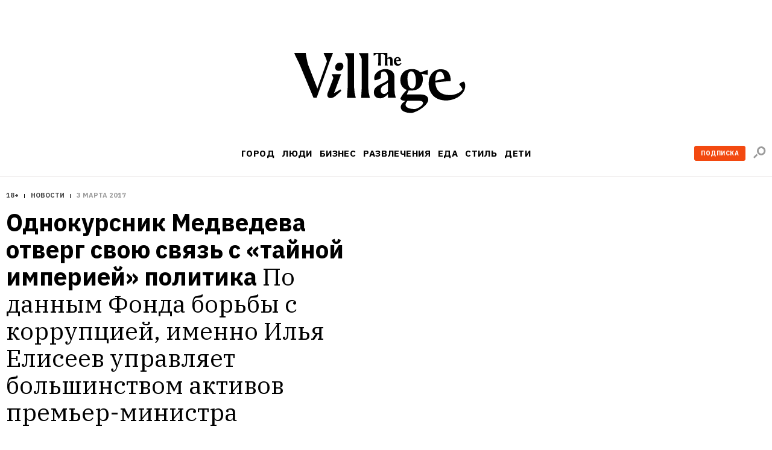

--- FILE ---
content_type: text/html; charset=utf-8
request_url: https://www.the-village.ru/business/news/258604-eliseev
body_size: 90884
content:

    <!DOCTYPE html>
    <html lang="ru">
    <head>
      <title data-react-helmet="true">Однокурсник Медведева отверг свою связь с «тайной империей» политика</title>
      <meta data-react-helmet="true" charset="utf-8"/><meta data-react-helmet="true" name="viewport" content="width=device-width, initial-scale=1.0"/><meta data-react-helmet="true" property="og:image" content="https://www.the-village.ru/assets/app/og.3e8a03ed120b3791441a8fc493f0c5b5.png"/><meta data-react-helmet="true" property="vk:image" content="https://www.the-village.ru/assets/app/og.3e8a03ed120b3791441a8fc493f0c5b5.png"/><meta data-react-helmet="true" name="twitter:image" content="https://www.the-village.ru/assets/app/og.3e8a03ed120b3791441a8fc493f0c5b5.png"/><meta data-react-helmet="true" name="title" content="Однокурсник Медведева отверг свою связь с «тайной империей» политика"/><meta data-react-helmet="true" name="robots" content="noarchive"/><meta data-react-helmet="true" name="description" content="По данным Фонда борьбы с коррупцией, именно Илья Елисеев управляет большинством активов премьер-министра"/><meta data-react-helmet="true" property="og:title" content="Однокурсник Медведева отверг свою связь с «тайной империей» политика"/><meta data-react-helmet="true" property="og:description" content="По данным Фонда борьбы с коррупцией, именно Илья Елисеев управляет большинством активов премьер-министра"/><meta data-react-helmet="true" property="og:type" content="article"/><meta data-react-helmet="true" property="og:url" content="https://www.the-village.ru/business/news/258604-eliseev"/><meta data-react-helmet="true" property="og:site_name" content="The Village"/><meta data-react-helmet="true" property="og:image:width" content="1200"/><meta data-react-helmet="true" property="og:image:height" content="630"/><meta data-react-helmet="true" property="fb:app_id" content="118361884884046"/><meta data-react-helmet="true" name="twitter:card" content="summary_large_image"/><meta data-react-helmet="true" name="twitter:description" content="По данным Фонда борьбы с коррупцией, именно Илья Елисеев управляет большинством активов премьер-министра"/><meta data-react-helmet="true" name="twitter:title" content="Однокурсник Медведева отверг свою связь с «тайной империей» политика"/><meta data-react-helmet="true" name="referrer" content="no-referrer-when-downgrade"/>
      
  <link rel="icon" type="image/svg+xml" href="/favicon.svg">
  <link rel="apple-touch-icon" sizes="180x180" href="/apple-touch-icon.png">
  <link rel="icon" type="image/png" sizes="32x32" href="/favicon-32x32.png">
  <link rel="icon" type="image/png" sizes="16x16" href="/favicon-16x16.png">
  <link rel="alternate icon" href="/favicon.ico">
  <link rel="mask-icon" href="/safari-pinned-tab.svg" color="#ffffff">
  
      <meta name="msapplication-TileColor" content="#ffffff">
      <meta name="theme-color" content="#ffffff">
      <meta name="release" content="1.3.0">
      <link rel="alternate" type="application/rss+xml"  title="RSS Feed for the-village.ru" href=/api/spaces/2/rss.xml />
      <!-- TODO: DNS PREFETCHED: <link rel="dns-prefetch" href="https://our-cdn-domain.com/"> -->
      
    <!-- Google Tag Manager -->
    <script>(function(w,d,s,l,i){w[l]=w[l]||[];w[l].push({'gtm.start':
    new Date().getTime(),event:'gtm.js'});var f=d.getElementsByTagName(s)[0],
    j=d.createElement(s),dl=l!='dataLayer'?'&l='+l:'';j.async=true;j.src=
    'https://www.googletagmanager.com/gtm.js?id='+i+dl;f.parentNode.insertBefore(j,f);
    })(window,document,'script','dataLayer','GTM-KR29WMS');</script>
    <!-- End Google Tag Manager -->
  
      <link href="/assets/app/styles.a70d99992270488646ea.css" rel="stylesheet"/>
      <link data-react-helmet="true" rel="canonical" href="https://www.the-village.ru/business/news/258604-eliseev"/>
      
      <meta name="google-site-verification" content="m5ao_RflWINp00G50-KOxhdWqToWvHgxBGNNJQpgmOM" />
<!-- START JS for AdFox initialisation -->
<script>
function getCookie(name) {
  var pattern = RegExp(name + "=.[^;]*");
  var matched = document.cookie.match(pattern);
  if (matched) {
    var cookie = matched[0].split('=');
    return cookie[1];
  }
  return false;
}

function loadAsync(src, callback) {
  var script = document.createElement('script');
  script.src = src;

  if (callback !== null) {
    if (script.readyState) {
      script.onreadystatechange = function() {
        if (script.readyState === "loaded" || script.readyState === "complete") {
          script.onreadystatechange = null;
          callback();
        }
      };
    } else {
      script.onload = function() {
        callback();
      };
    }
  }
  document.getElementsByTagName('head')[0].appendChild(script);
}

/**
 * PageAds class.
 *
 * @constructor
 */
function PageAds() {
  var getCookie = window.getCookie || new Function;

  this.currentPathname = window.location.pathname;
  this.debug = localStorage && (localStorage.getItem('ADS_DEBUG') === 'true');
  this.adfoxLibLoaded = false;
  this.af_lpdid = getCookie('af_lpdid');
  this.adfoxIns = [];
  this.initQueue = []; // initialisation queue of banners pushed but not ready to start
  this.initQueueArticleInnerContentBanners = []; // initialisation queue of banners (in content) pushed but not ready to start
  this.preStartQueue = []; // queue of banners pushed and ready to start before adfox lib loaded
  this.allPushedBanners = []; // array of all pushed (via PageAds.prototype.push) banners. Used only for repush after resize
  this.bannersCache = {}; // cache adfox banners realtive to page pathname

  this._setDeviceType();
  this._log('init', this);

  if (this.deviceType == 'mobile') {
    this.setFullWidth();
  }

  loadAsync('https://yastatic.net/pcode/adfox/adfox-cookie-matching.js?owner_id=5024', function() {
    this._log('adfox-cookie-matching loaded');
  }.bind(this));

  loadAsync('https://yastatic.net/pcode/adfox/loader.js', function() {
    this.adfoxLibLoaded = true;
    this._log('adfox lib loaded');
    var Ya = window.Ya;
    if (Ya && Ya.adfoxCode) {
      this.preStartQueue.forEach(function(banner) {
        this.startBanner(banner);
      }.bind(this));
      this.preStartQueue = [];
    } else {
      this._logError('Ya.adfoxCode not defied');
    }
  }.bind(this));

  window.addEventListener('LOCATION/PATHNAME_CHANGED', function(event) {
    var isTab = event && event.detail && event.detail.isTab;
    if (isTab) return;

    var isSynthetic = event && event.detail && event.detail.isSynthetic;
    var route = event && event.detail && event.detail.route;
    var isArticle = route === 'article';
    var isHomeNews = route === 'homeNews';
    var isInfiniteScroll = isSynthetic && isArticle;

    if (isInfiniteScroll && (this.currentPathname !== window.location.pathname)) {
      // инфинит-скролл, скролл вниз
      this._infiniteScrollNextPage();
    }
    if (isSynthetic) return;

    this.currentPathname = window.location.pathname;

    this._log('–––––––––––––––––––––––––');
    this._log('LOCATION/PATHNAME_CHANGED', event.detail);
    this.allPushedBanners = []; // < = не входит в _resetAds()
    this.bannersCache = {};
    this._resetAds();
    this.adfoxIns = [];
    this._clearSession();
  }.bind(this), false);

  window.addEventListener('resize', function(event) {
    var deviceType = this._getDeviceType();
    if (this.deviceType !== deviceType) {
      this._log('device type changed: ', this.deviceType, '=>', deviceType);
      this._setDeviceType();
      this._resetAds();
      this.adfoxIns = [];
      this._clearSession();
      this._recreateAds();
    }
  }.bind(this), false);
}

PageAds.prototype._infiniteScrollNextPage = function() {
  var pathname = window.location.pathname;
  this._log('–––––––––––––––––––––––––');
  this._log('_infiniteScrollNextPage', pathname);

  this.allPushedBanners = []; // < = не входит в _resetAds()

  this._lockHeights();

  this._resetAds();
  this.adfoxIns = [];
  this._clearSession();

  this.currentPathname = window.location.pathname;
  var cachedBanners = this.bannersCache[this.currentPathname];

  if (cachedBanners) {
    this._log('reinitialize cached banners', cachedBanners);

    if (cachedBanners.top) {
      this._restartBanner(cachedBanners.top);
    }

    if (cachedBanners.side) {
      this._restartBanner(cachedBanners.side);
    }

    cachedBanners.all.forEach(function(banner) {
      this._restartBanner(banner);
    }.bind(this));
  }

}

PageAds.prototype._restartBanner = function(banner) {
  var ins = Ya.adfoxCode[banner.method](banner.params);
  this.adfoxIns.push(ins);
  var id = banner.params.containerId;
  var bannerEl = id && document.getElementById(id);
  if (bannerEl) {
    bannerEl.style.height = '';
    ins.initialize();
  }
}

PageAds.prototype._log = function() {
  if (this.debug) {
    var args = Array.prototype.slice.call(arguments);
    args.unshift('color:blue');
    args.unshift('%c[PageAds]');
    console.log.apply(console, args);
  }
}

PageAds.prototype._logError = function() {
  if (this.debug) {
    var args = Array.prototype.slice.call(arguments);
    args.unshift('color:red');
    args.unshift('%c[ERROR]');
    console.log.apply(console, args);
  }
}

PageAds.prototype._lockHeights = function() {
  this._log('lockHeights');
  this.adfoxIns.forEach(function(banner) {
    var id = banner && banner.bannerOptions && banner.bannerOptions.containerId;
    var bannerEl = id && document.getElementById(id);
    var bannerHeight = bannerEl && bannerEl.offsetHeight;
    if (bannerHeight > 0) {
      bannerEl.style.height = bannerHeight + 'px';
    }
  }.bind(this));
}

PageAds.prototype._destroyAllAdfoxIns = function() {
  this.adfoxIns.forEach(function(banner) {
    try {
      var id = banner && banner.bannerOptions && banner.bannerOptions.containerId;
      var bannerEl = id && document.getElementById(id);
      const bannerElExist = !!document.getElementById(id);
      banner.destroy();
    } catch (error) {
      this._logError('banner destroy', error);
    }
  }.bind(this));
}

PageAds.prototype._resetAds = function() {
  this._log('_resetAds');

  this.topBanner = null;
  this.sideBanner = null;
  this.topBannerInited = false;
  this.sideBannerInited = false;
  this.underCoverInited = false;
  this.articleInnerContentFirstBannerInited = false;
  this.articleInnerConntetSecondBannerInited = false;
  this.hasRunAllBannersBeenCalledYet = false;
  this.hasRunAllArticleInnerContentBannersBeenCalledYet = false;
  this.initQueue = [];
  this.initQueueArticleInnerContentBanners = [];
  document.body.classList.remove('branding');
  this._destroyAllAdfoxIns();
}

/**
 * Пересоздание рекламы (в случае ресайза экрана в другой тип девайса).
 */
PageAds.prototype._recreateAds = function() {
  this._log('_recreateAds');
  var bannersForPushing = JSON.parse(JSON.stringify(this.allPushedBanners));
  this.allPushedBanners = [];
  bannersForPushing.forEach(function(banner) {
    this.push(banner);
  }.bind(this));
}

PageAds.prototype._setDeviceType = function() {
  this.deviceType = this._getDeviceType();
  this.isMobile = this.deviceType === 'mobile';
  this.isTablet = this.deviceType === 'tablet';
  this.isDesktop = this.deviceType === 'desktop';
}

PageAds.prototype._getDeviceType = function() {
  if (window.innerWidth < 768) return 'mobile';
  if ((window.innerWidth >= 768) && (window.innerWidth < 1000)) return 'tablet';
  if (window.innerWidth >= 1000) return 'desktop';
}

/**
 * Push banner.
 *
 * @param {Object} banner - shape of:
 *    @param {String} method - one of "create", "scroll".
 *    @param {Array} deviceTypes - array of {String} (one of "mobile", "tablet", "desktop")
 *    @param {String} position
 *    @param {Object} params
 */
PageAds.prototype.push = function(bannerParams) {
  var isDeviceTypeCorrect = (
    !bannerParams.deviceTypes ||
    !bannerParams.deviceTypes.length ||
    (this.deviceType  && (bannerParams.deviceTypes.indexOf(this.deviceType)  >= 0))
  );

  // баннеры с randomId нужно сразу рандомизировать
  // рандомизируем даже неподходяще под deviceType баннеры: чтобы сохранить и переиспользовать при ресайзе
  if (bannerParams.randomId) {
    var newId = 'random_adfox_' + Math.random() * 999999999999999999;
    var scriptNode = document.currentScript;
    if (scriptNode) {
      // modern browsers
      var newContainerNode = document.createElement('div');
      newContainerNode.setAttribute('id', newId);
      scriptNode.parentElement.insertBefore(newContainerNode, scriptNode);
      if (isDeviceTypeCorrect && bannerParams.withPlaceholder) {
        newContainerNode.innerHTML = '<div class="banner-placeholder"></div>';
      }
    } else {
      // old browsers
      var originalContainerNode = document.getElementById(bannerParams.params.containerId);
      if (originalContainerNode) originalContainerNode.setAttribute('id', newId);
    }
    bannerParams.randomId = false;
    bannerParams.params.containerId = newId;
  } else {
    if (isDeviceTypeCorrect && bannerParams.withPlaceholder) {
      var containerElement = document.getElementById(bannerParams.params.containerId);
      if (containerElement) {
        containerElement.innerHTML = '<div class="banner-placeholder"></div>';
      }
    }
  }

  var newPathname = window.location.pathname;
  if ((this.currentPathname !== newPathname) && bannerParams.infiniteScroll) {
    this._infiniteScrollNextPage();
  }

  // закэшируем мета-данные баннера для возможной реинициализации (ресайз окна)
  this.allPushedBanners.push(bannerParams);

  /* пушим только баннер с подходящими deviceTypes */
  if (!isDeviceTypeCorrect) return;
  /* всё остальное мимо */

  this._log('push banner', bannerParams);

  // склонируем баннер
  var banner = JSON.parse(JSON.stringify(bannerParams));

  /* af_lpdid */
  if (this.af_lpdid) {
    banner.params.params.extid_tag = 'adfox';
    banner.params.params.extid = this.af_lpdid;
  }

  /* callbacks */
  banner.params.onError = function(error) {
    this.bannerInitCallback(banner.position, null, error);
  }.bind(this);
  banner.params.onStub = function(error) {
    this.bannerInitCallback(banner.position, null, error);
  }.bind(this);
  banner.params.onLoad = function(data) {
    if (this.isDesktop && data && (data.bundleName === "banner.inpage")) {
      const container = document.getElementById(bannerParams.params.containerId);
      container.classList.add('_-BannerPlaceholder--BannerPlaceholder__desktopInPage');
    }
    this.bannerInitCallback(banner.position, data);
  }.bind(this);

  if (bannerParams.adsMark) {
    banner.params.onRender = function() {
      const div = document.createElement("div");
      const container = document.getElementById(bannerParams.params.containerId);

      div.classList.add('_-BannerPlaceholder--BannerPlaceholder__withAdsMark');
      div.setAttribute('style', 'position: absolute; top: 0; left: 0; right: 0');

      container.setAttribute('style', 'margin-bottom: 20px; position: relative;');
      container.appendChild(div);
    }.bind(null, bannerParams);
  }

  if (banner.position === 'TOP') {
    /* пушинг верхнего баннера - можно сразу стартануть его */
    this.topBanner = banner;
    this.startBanner(this.topBanner);
  } else if (banner.position === 'SIDE') {
    /* пушинг сайд баннера - можно стартовать если верхний готов ИЛИ если верхний отключен */
    this.sideBanner = banner;
    if (this.topBannerInited || !this.topBanner) {
      this.startBanner(this.sideBanner);
    }
  } else if (banner.position === 'UNDER-COVER') {
    /* пушинг мобильного баннера под обложкой - можно стартовать если верхний готов ИЛИ если верхний отключен */
    this.underCover = banner;
    if (this.topBannerInited || !this.topBanner) {
      this.startBanner(this.underCover);
    }
  } else if (banner.position === 'ARTICLE_INNER_CONTENT_FIRST') {
    /* пушинг мобильного баннера внутри статьи первого - можно стартовать если банер под обложкой готов ИЛИ  отключен */
    this.articleInnerContentFirstBanner = banner;
    if (this.underCoverInited || !this.underCover) {
      this.startBanner(this.articleInnerContentFirstBanner);
    }
  } else if (banner.position === 'ARTICLE_INNER_CONTENT_SECOND') {
    /* пушинг мобильного баннера внутри статьи */
    this.initQueueArticleInnerContentBanners.push(banner);
  } else {
    /* пушинг другого баннера */
    if (banner.forceStart) {
      /* некоторые баннерные места не ждут инита topBanner и sideBanner */
      this.startBanner(banner);
    } else if (this.isDesktop && (this.sideBannerInited || !this.sideBanner)) {
      /* в десктопе можно инициализировать только если sideBanner готов ИЛИ если отключен */
      this.startBanner(banner);
    } else if (!this.isDesktop && (this.topBannerInited || !this.topBanner)) {
      /* не в десктопе можно инициализировать когда topBanner готов ИЛИ если отключен */
      this.startBanner(banner);
    } else {
      /* пока сохраняем */
      this.initQueue.push(banner);
    }
  }
};

/**
 * Banner initialization callback.
 *
 * @param {String} position - position.
 * @param {Object} result
 * @param {Object} error
 */
PageAds.prototype.bannerInitCallback = function(position, result, error) {
  this._log('bannerInitCallback', position, result, error);

  if (result && (result.bundleName === "banner.background")) {
    document.body.classList.add('branding');
    this._log('branding arrived');
  }

  /* start TOP banner inited */
  if (!this.topBannerInited && (position === 'TOP')) {
    /* колбэк инита верхнего баннера */
    this.topBannerInited = true;
    // if (!this.topBanner) {
    //   if (this.debug) this._logError('topBanner not defined');
    // }

    if (this.isDesktop) {
      /* десктоп */
      if (this.sideBanner && !this.sideBannerInited) {
        /* если сайд баннер уже сохранен - можно стартовать его */
        this.startBanner(this.sideBanner);
      }
    } else {
      if (this.underCover && !this.underCoverInited) {
        /* если первый банер внутри стать баннер уже сохранен - можно стартовать его */
        this.startBanner(this.underCover);
      } else {
        /* мобилка/таблетка */
        if (!this.hasRunAllBannersBeenCalledYet) {
          this.runAllBanners();
          this.hasRunAllBannersBeenCalledYet = true;
        }
      }
    }
  }
  /* end TOP banner inited */

  /* start SIDE banner inited */
  if (!this.sideBannerInited && (position === 'SIDE')) {
    /* колбэк инита сайд баннера */
    this.sideBannerInited = true;
    if (!this.hasRunAllBannersBeenCalledYet) {
      this.runAllBanners();
      this.hasRunAllBannersBeenCalledYet = true;
    }
  }
  /* end SIDE banner inited */

  /* start UNDER-COVER banner inited */
  if (position === 'UNDER-COVER') {
    /* колбэк инита первого контентого банера баннера */
    this.underCoverInited = true;
    if (this.articleInnerContentFirstBanner && !this.articleInnerContentFirstBannerInited) {
      this.startBanner(this.articleInnerContentFirstBanner);
    }

    if (!this.hasRunAllBannersBeenCalledYet) {
      this.runAllBanners();
      this.hasRunAllBannersBeenCalledYet = true;
    }
  }
  /* end UNDER-COVER banner inited */

  /* start ARTICLE_INNER_CONTENT_FIRST banner inited */
  if (position === 'ARTICLE_INNER_CONTENT_FIRST') {
    /* колбэк инита первого контентого банера баннера */
    this.articleInnerContentFirstBannerInited = true;
    if (!this.hasRunAllArticleInnerContentBannersBeenCalledYet && !document.body.classList.contains('branding')) {
      this.runAllArticleInnerContentBanners();
      this.hasRunAllArticleInnerContentBannersBeenCalledYet = true;
    }
  }
  /* end ARTICLE_INNER_CONTENT_SECOND banner inited */
}

PageAds.prototype.startBanner = function(banner) {
  var Ya = window.Ya;
  if (this.adfoxLibLoaded && Ya && Ya.adfoxCode) {
    this._log('startBanner', banner.position, banner.method, banner.params);
    this._cacheBanner(banner);
  } else {
    this.preStartQueue.push(banner);
  }

  /*
  this.adfoxIns.push(window.Ya.adfoxCode[banner.method](banner.params, banner.deviceTypes, {
    tabletWidth: 1019,
    phoneWidth: 767,
    isAutoReloads: false,
  }));
  */
}

PageAds.prototype._cacheBanner = function(banner) {
  var Ya = window.Ya;
  var ins = Ya.adfoxCode[banner.method](banner.params);
  this.adfoxIns.push(ins);
  var pathname = window.location.pathname;
  if (!this.bannersCache[pathname]) {
    this.bannersCache[pathname] = {
      top: null,
      side: null,
      all: []
    };
  }

  if (banner.position === 'TOP') {
    this.bannersCache[pathname].top = banner;
  } else if (banner.position === 'SIDE') {
    this.bannersCache[pathname].side = banner;
  } else {
    this.bannersCache[pathname].all.push(banner);
  }
}

PageAds.prototype.runAllBanners = function() {
  this._log('runAllBanners');
  this.initQueue.forEach(function(banner) {
    this.startBanner(banner)
  }.bind(this));
  this.initQueue = [];
}

PageAds.prototype.runAllArticleInnerContentBanners = function() {
  this._log('runAllArticleInnerContentBanners');
  this.initQueueArticleInnerContentBanners.forEach(function(banner) {
    this.startBanner(banner)
  }.bind(this));
  this.initQueueArticleInnerContentBanners = [];
}

PageAds.prototype._clearSession = function() {
  this._log('_clearSession');
  var Ya = window.Ya;
  if (Ya && Ya.adfoxCode) {
    Ya.adfoxCode.clearSession();
  }
}

PageAds.prototype.setFullWidth = function() {
  var style = document.createElement('style');
  var s = screen.width;
  var p = Math.round((s / 320 - 1) * 100);
  style.innerHTML = '.mobile_full_width { transform: scale(1.' + p + '); padding-top: ' + p + '%; padding-bottom: ' + p + '%; } .mobile_full_width ._-BannerPlaceholder--BannerPlaceholder__withAdsMark:before {padding-top: ' + p + '%;}';
  document.getElementsByTagName('head')[0].appendChild(style);
}

var pageAds = new PageAds();
var LAM = {
Config: {}
};
var pageAds = [];
</script>
<!-- END JS for AdFox initialisation --><style>
.application-components-_-Header-_-Navigation--Navigation__nav a[href="/tag/800/story"] {
color: rgb(205, 32, 38);
}
</style><style>
._-Header-_-Navigation--Navigation__navLink[href="/posts/litproekt"] {
  padding: 1px 6px 1px 6px;

  line-height: 23px;
  color: #ffffff;
  letter-spacing: 0.4px;

/*  background: linear-gradient(180deg, #006450 -84%, #404040 228%);*/
  background: #006450;
border-radius: 3px;
}

._-MenuBlocksList--MenuBlocksList__link[href="/posts/litproekt] {
  position: relative;

  display: block;
  width: 135px;
  margin: 0 0 13px -7px;
  padding: 7px;

  font-weight: 500;
  font-size: 17px;
  line-height: 18px;
  font-family: var(--font-alt);
  color: #ffffff;
  text-transform: uppercase;
  text-decoration: none;

/*  background: linear-gradient(180deg, #d0d0d0 -84%, #404040 228%);*/
background: #006450;
  border-radius: 3px;

  transition: color 0.3s ease;
}

</style><script>
function trackScrollStops(action){
  window.dataLayer.push({
    'event': 'eventWithNonInteraction',
    'eventCategory': 'general',
    'eventAction': `${action}`,
    'eventLabel': window.location.href
  });
}

function ontheIoTrackScrollStops(action){
  window.io({
    event: action,
    config_page_url: window.location.href
  }
)};

window.addEventListener('PAGEVIEW/SCROLLED', function (e) {
  if (e.detail.value == 0.25) {
    trackScrollStops('read 25%');
  };
  if (e.detail.value == 0.50) {
    trackScrollStops('read 50%')
  };
  if (e.detail.value == 0.75) {
    trackScrollStops('read 75%');
  };
  if (e.detail.value == 1) {
    trackScrollStops('read 100%')
  };
}, false);
</script>
<meta name="facebook-domain-verification" content="93aetd7xfay82f12xkzqm6r2rsc1oc" />
<meta name="google-site-verification" content="500EW6McBU1-cZQ-76JfYm5DNONEwDBbU9zMxIXM1-w" />
      <script async src="https://securepubads.g.doubleclick.net/tag/js/gpt.js"></script>
      
<script type="text/javascript">
;window.NREUM||(NREUM={});NREUM.init={privacy:{cookies_enabled:true}};
window.NREUM||(NREUM={}),__nr_require=function(e,t,n){function r(n){if(!t[n]){var i=t[n]={exports:{}};e[n][0].call(i.exports,function(t){var i=e[n][1][t];return r(i||t)},i,i.exports)}return t[n].exports}if("function"==typeof __nr_require)return __nr_require;for(var i=0;i<n.length;i++)r(n[i]);return r}({1:[function(e,t,n){function r(){}function i(e,t,n){return function(){return o(e,[u.now()].concat(c(arguments)),t?null:this,n),t?void 0:this}}var o=e("handle"),a=e(6),c=e(7),f=e("ee").get("tracer"),u=e("loader"),s=NREUM;"undefined"==typeof window.newrelic&&(newrelic=s);var d=["setPageViewName","setCustomAttribute","setErrorHandler","finished","addToTrace","inlineHit","addRelease"],p="api-",l=p+"ixn-";a(d,function(e,t){s[t]=i(p+t,!0,"api")}),s.addPageAction=i(p+"addPageAction",!0),s.setCurrentRouteName=i(p+"routeName",!0),t.exports=newrelic,s.interaction=function(){return(new r).get()};var m=r.prototype={createTracer:function(e,t){var n={},r=this,i="function"==typeof t;return o(l+"tracer",[u.now(),e,n],r),function(){if(f.emit((i?"":"no-")+"fn-start",[u.now(),r,i],n),i)try{return t.apply(this,arguments)}catch(e){throw f.emit("fn-err",[arguments,this,e],n),e}finally{f.emit("fn-end",[u.now()],n)}}}};a("actionText,setName,setAttribute,save,ignore,onEnd,getContext,end,get".split(","),function(e,t){m[t]=i(l+t)}),newrelic.noticeError=function(e,t){"string"==typeof e&&(e=new Error(e)),o("err",[e,u.now(),!1,t])}},{}],2:[function(e,t,n){function r(){return c.exists&&performance.now?Math.round(performance.now()):(o=Math.max((new Date).getTime(),o))-a}function i(){return o}var o=(new Date).getTime(),a=o,c=e(8);t.exports=r,t.exports.offset=a,t.exports.getLastTimestamp=i},{}],3:[function(e,t,n){function r(e,t){var n=e.getEntries();n.forEach(function(e){"first-paint"===e.name?d("timing",["fp",Math.floor(e.startTime)]):"first-contentful-paint"===e.name&&d("timing",["fcp",Math.floor(e.startTime)])})}function i(e,t){var n=e.getEntries();n.length>0&&d("lcp",[n[n.length-1]])}function o(e){e.getEntries().forEach(function(e){e.hadRecentInput||d("cls",[e])})}function a(e){if(e instanceof m&&!g){var t=Math.round(e.timeStamp),n={type:e.type};t<=p.now()?n.fid=p.now()-t:t>p.offset&&t<=Date.now()?(t-=p.offset,n.fid=p.now()-t):t=p.now(),g=!0,d("timing",["fi",t,n])}}function c(e){d("pageHide",[p.now(),e])}if(!("init"in NREUM&&"page_view_timing"in NREUM.init&&"enabled"in NREUM.init.page_view_timing&&NREUM.init.page_view_timing.enabled===!1)){var f,u,s,d=e("handle"),p=e("loader"),l=e(5),m=NREUM.o.EV;if("PerformanceObserver"in window&&"function"==typeof window.PerformanceObserver){f=new PerformanceObserver(r);try{f.observe({entryTypes:["paint"]})}catch(v){}u=new PerformanceObserver(i);try{u.observe({entryTypes:["largest-contentful-paint"]})}catch(v){}s=new PerformanceObserver(o);try{s.observe({type:"layout-shift",buffered:!0})}catch(v){}}if("addEventListener"in document){var g=!1,w=["click","keydown","mousedown","pointerdown","touchstart"];w.forEach(function(e){document.addEventListener(e,a,!1)})}l(c)}},{}],4:[function(e,t,n){function r(e,t){if(!i)return!1;if(e!==i)return!1;if(!t)return!0;if(!o)return!1;for(var n=o.split("."),r=t.split("."),a=0;a<r.length;a++)if(r[a]!==n[a])return!1;return!0}var i=null,o=null,a=/Version\/(\S+)\s+Safari/;if(navigator.userAgent){var c=navigator.userAgent,f=c.match(a);f&&c.indexOf("Chrome")===-1&&c.indexOf("Chromium")===-1&&(i="Safari",o=f[1])}t.exports={agent:i,version:o,match:r}},{}],5:[function(e,t,n){function r(e){function t(){e(a&&document[a]?document[a]:document[i]?"hidden":"visible")}"addEventListener"in document&&o&&document.addEventListener(o,t,!1)}t.exports=r;var i,o,a;"undefined"!=typeof document.hidden?(i="hidden",o="visibilitychange",a="visibilityState"):"undefined"!=typeof document.msHidden?(i="msHidden",o="msvisibilitychange"):"undefined"!=typeof document.webkitHidden&&(i="webkitHidden",o="webkitvisibilitychange",a="webkitVisibilityState")},{}],6:[function(e,t,n){function r(e,t){var n=[],r="",o=0;for(r in e)i.call(e,r)&&(n[o]=t(r,e[r]),o+=1);return n}var i=Object.prototype.hasOwnProperty;t.exports=r},{}],7:[function(e,t,n){function r(e,t,n){t||(t=0),"undefined"==typeof n&&(n=e?e.length:0);for(var r=-1,i=n-t||0,o=Array(i<0?0:i);++r<i;)o[r]=e[t+r];return o}t.exports=r},{}],8:[function(e,t,n){t.exports={exists:"undefined"!=typeof window.performance&&window.performance.timing&&"undefined"!=typeof window.performance.timing.navigationStart}},{}],ee:[function(e,t,n){function r(){}function i(e){function t(e){return e&&e instanceof r?e:e?u(e,f,a):a()}function n(n,r,i,o,a){if(a!==!1&&(a=!0),!l.aborted||o){e&&a&&e(n,r,i);for(var c=t(i),f=v(n),u=f.length,s=0;s<u;s++)f[s].apply(c,r);var p=d[h[n]];return p&&p.push([b,n,r,c]),c}}function o(e,t){y[e]=v(e).concat(t)}function m(e,t){var n=y[e];if(n)for(var r=0;r<n.length;r++)n[r]===t&&n.splice(r,1)}function v(e){return y[e]||[]}function g(e){return p[e]=p[e]||i(n)}function w(e,t){s(e,function(e,n){t=t||"feature",h[n]=t,t in d||(d[t]=[])})}var y={},h={},b={on:o,addEventListener:o,removeEventListener:m,emit:n,get:g,listeners:v,context:t,buffer:w,abort:c,aborted:!1};return b}function o(e){return u(e,f,a)}function a(){return new r}function c(){(d.api||d.feature)&&(l.aborted=!0,d=l.backlog={})}var f="nr@context",u=e("gos"),s=e(6),d={},p={},l=t.exports=i();t.exports.getOrSetContext=o,l.backlog=d},{}],gos:[function(e,t,n){function r(e,t,n){if(i.call(e,t))return e[t];var r=n();if(Object.defineProperty&&Object.keys)try{return Object.defineProperty(e,t,{value:r,writable:!0,enumerable:!1}),r}catch(o){}return e[t]=r,r}var i=Object.prototype.hasOwnProperty;t.exports=r},{}],handle:[function(e,t,n){function r(e,t,n,r){i.buffer([e],r),i.emit(e,t,n)}var i=e("ee").get("handle");t.exports=r,r.ee=i},{}],id:[function(e,t,n){function r(e){var t=typeof e;return!e||"object"!==t&&"function"!==t?-1:e===window?0:a(e,o,function(){return i++})}var i=1,o="nr@id",a=e("gos");t.exports=r},{}],loader:[function(e,t,n){function r(){if(!x++){var e=b.info=NREUM.info,t=p.getElementsByTagName("script")[0];if(setTimeout(u.abort,3e4),!(e&&e.licenseKey&&e.applicationID&&t))return u.abort();f(y,function(t,n){e[t]||(e[t]=n)});var n=a();c("mark",["onload",n+b.offset],null,"api"),c("timing",["load",n]);var r=p.createElement("script");r.src="https://"+e.agent,t.parentNode.insertBefore(r,t)}}function i(){"complete"===p.readyState&&o()}function o(){c("mark",["domContent",a()+b.offset],null,"api")}var a=e(2),c=e("handle"),f=e(6),u=e("ee"),s=e(4),d=window,p=d.document,l="addEventListener",m="attachEvent",v=d.XMLHttpRequest,g=v&&v.prototype;NREUM.o={ST:setTimeout,SI:d.setImmediate,CT:clearTimeout,XHR:v,REQ:d.Request,EV:d.Event,PR:d.Promise,MO:d.MutationObserver};var w=""+location,y={beacon:"bam.nr-data.net",errorBeacon:"bam.nr-data.net",agent:"js-agent.newrelic.com/nr-1194.min.js"},h=v&&g&&g[l]&&!/CriOS/.test(navigator.userAgent),b=t.exports={offset:a.getLastTimestamp(),now:a,origin:w,features:{},xhrWrappable:h,userAgent:s};e(1),e(3),p[l]?(p[l]("DOMContentLoaded",o,!1),d[l]("load",r,!1)):(p[m]("onreadystatechange",i),d[m]("onload",r)),c("mark",["firstbyte",a.getLastTimestamp()],null,"api");var x=0},{}],"wrap-function":[function(e,t,n){function r(e,t){function n(t,n,r,f,u){function nrWrapper(){var o,a,s,p;try{a=this,o=d(arguments),s="function"==typeof r?r(o,a):r||{}}catch(l){i([l,"",[o,a,f],s],e)}c(n+"start",[o,a,f],s,u);try{return p=t.apply(a,o)}catch(m){throw c(n+"err",[o,a,m],s,u),m}finally{c(n+"end",[o,a,p],s,u)}}return a(t)?t:(n||(n=""),nrWrapper[p]=t,o(t,nrWrapper,e),nrWrapper)}function r(e,t,r,i,o){r||(r="");var c,f,u,s="-"===r.charAt(0);for(u=0;u<t.length;u++)f=t[u],c=e[f],a(c)||(e[f]=n(c,s?f+r:r,i,f,o))}function c(n,r,o,a){if(!m||t){var c=m;m=!0;try{e.emit(n,r,o,t,a)}catch(f){i([f,n,r,o],e)}m=c}}return e||(e=s),n.inPlace=r,n.flag=p,n}function i(e,t){t||(t=s);try{t.emit("internal-error",e)}catch(n){}}function o(e,t,n){if(Object.defineProperty&&Object.keys)try{var r=Object.keys(e);return r.forEach(function(n){Object.defineProperty(t,n,{get:function(){return e[n]},set:function(t){return e[n]=t,t}})}),t}catch(o){i([o],n)}for(var a in e)l.call(e,a)&&(t[a]=e[a]);return t}function a(e){return!(e&&e instanceof Function&&e.apply&&!e[p])}function c(e,t){var n=t(e);return n[p]=e,o(e,n,s),n}function f(e,t,n){var r=e[t];e[t]=c(r,n)}function u(){for(var e=arguments.length,t=new Array(e),n=0;n<e;++n)t[n]=arguments[n];return t}var s=e("ee"),d=e(7),p="nr@original",l=Object.prototype.hasOwnProperty,m=!1;t.exports=r,t.exports.wrapFunction=c,t.exports.wrapInPlace=f,t.exports.argsToArray=u},{}]},{},["loader"]);
;NREUM.loader_config={accountID:"3468143",trustKey:"3468143",agentID:"337485142",licenseKey:"NRJS-c6a067d3863831f5247",applicationID:"337485142"}
;NREUM.info={beacon:"bam.eu01.nr-data.net",errorBeacon:"bam.eu01.nr-data.net",licenseKey:"NRJS-c6a067d3863831f5247",applicationID:"337485142",sa:1}
</script>

    </head>
    <body >
      
    <!-- Google Tag Manager (noscript) -->
    <noscript><iframe src="https://www.googletagmanager.com/ns.html?id=GTM-KR29WMS"
    height="0" width="0" style="display:none;visibility:hidden"></iframe></noscript>
    <!-- End Google Tag Manager (noscript) -->
  
      
    <!-- Facebook SDK initialization -->
    <script>
      window.fbAsyncInit = function() {
        FB.init({
          appId            : '118361884884046',
          autoLogAppEvents : true,
          xfbml            : true,
          version          : 'v7.0'
        });
      };
    </script>
    <script async defer src="https://connect.facebook.net/ru_RU/sdk.js"></script>
    <!-- End Facebook SDK initialization -->
  
      <div id="root"><div class="_-Notifications--Notifications__container"><div></div></div><div class="screens-Overview--Overview__page"><div class="base-RunningLine--RunningLine__container"><div class="base-RunningLine--RunningLine__line" aria-hidden="false"><div class="base-RunningLine--RunningLine__link">свободу эвану гершковичу</div></div><div class="base-RunningLine--RunningLine__line" aria-hidden="true"><div class="base-RunningLine--RunningLine__link">свободу эвану гершковичу</div></div></div><div class="base-MediaQueries--MediaQueries__tabletDesktop"><div class="base-Layout--Layout__fullwidth base-Layout--Layout__centered"><div><!--AdFox START-->
<!--lookatme.ru-->
<!--Площадка: the-village.ru / * / *-->
<!--Тип баннера: 990x90 js-->
<!--Расположение: <верх страницы>-->
<div id="adfox_149492489992497131"></div>
<script>
pageAds.push({
  method: 'create',
  deviceTypes: ['desktop', 'tablet'],
  position: 'TOP',
  params: {
    ownerId: 5024,
    containerId: 'adfox_149492489992497131',
    params: {
      pp: 'g',
      ps: 'nil',
      p2: 'dtye',
      puid1: '',
      puid2: '',
      puid3: '',
      puid4: '',
      puid5: '',
      puid6: '',
      puid7: '',
      puid8: '',
      puid9: '',
      puid10: ''
    }
  }
});
</script></div></div></div><div class="base-MediaQueries--MediaQueries__mobile"><div class="base-Layout--Layout__fullwidth base-Layout--Layout__centered"><div><!--AdFox START-->
<!--lookatme.ru-->
<!--Площадка: the-village.ru / * / *-->
<!--Тип баннера: mobile branding-->
<!--Расположение: <верх страницы>-->
<div id="adfox_159255648221666722"></div>
<script>
pageAds.push({
  method: 'create',
  deviceTypes: ['mobile'],
  position: 'TOP',
  randomId: true,
  params: {
    ownerId: 5024,
    containerId: 'adfox_159255648221666722',
    params: {
      pp: 'g',
      ps: 'nil',
      p2: 'gcnu',
      puid1: '',
      puid2: '',
      puid3: '',
      puid4: '',
      puid5: '',
      puid6: '',
      puid7: '',
      puid8: '',
      puid9: '',
      puid10: ''
    }
  }
});
</script></div></div></div><div class="base-MediaQueries--MediaQueries__desktop"><header class="_-Header-_-HeaderDesktop--HeaderDesktop__header"><div class="base-Layout--Layout__container _-Header-_-HeaderDesktop--HeaderDesktop__container"><div class="_-Header-_-HeaderDesktop--HeaderDesktop__bottomLeft"></div><div class="_-Header-_-HeaderDesktop--HeaderDesktop__topCenter"><div class="_-Header-_-HeaderDesktop--HeaderDesktop__logoContaiter"><div class="_-Header-_-Logo--Logo__logo _-Header-_-HeaderDesktop--HeaderDesktop__logo"><a class="_-Header-_-Logo--Logo__logoLink" title="The Village" href="/"><svg viewBox="0 0 299 105" class="_-Header-_-Logo--Logo__logoImg" width="299" height="105"><path d="M120.4.2h-14.9l-.3.7c1.5 1 4.8 7.8 4.8 9.6v45L109 73h14.2a67 67 0 0 1-2.8-17.4V.2zM97.4.2H82.6l-.3.7c1.5 1 4.7 7.8 4.7 9.6v45L86 73h14.2a67 67 0 0 1-2.8-17.4V.2zM63 .1H48.2l-.4.7c1.8 3 5.8 12 5.2 13.6L37.6 57.8l-15-38.4c-1-2.5-3.4-14.6-4-19.3H.4L0 .8l9 18.6 22.2 53.4h5.2l21.2-59L63 0zM65.2 65.2l-.3-.3 11.3-30.2H61.4l-.4.8c1 1.2 3 4.3 2.4 6l-9.1 23.7c-1.7 4.3.4 8.2 4.7 8.2s7.7-2.9 11-5.9l6.7-6-1.6-2.2s-8 4.9-10 5.9M74.2 15.6a7.5 7.5 0 0 0-7.6 7.5c0 3.6 1.8 6 6 6 4.3 0 7.4-3.7 7.4-7.6 0-3.7-2.4-5.9-5.8-5.9M237.1 30.1c4.7 0 7 5.4 7.7 11.6l-15 3.5c0-9 2.5-15 7.3-15m39.6 16.4c-2.7 0-6.3 2.5-7.7 4.1v.7c2 2 4.6 5.6 5.2 7.8-2.8 4.8-11.1 9.3-20.5 9.3-15 0-23-7.1-23.8-20.5 6.8-.8 20.7-2.2 25.2-2.3 0-12-4.9-19.3-16.2-19.3-11.7 0-19.8 9.7-19.8 23.2 0 16.4 10.2 27.7 28.6 27.7 15 0 31-10 31-23.9 0-2-.6-5.4-2-6.7M197.1 91.3c-7.3 0-15.7-1.5-15.7-7.2 0-2.1 1.6-4.6 3.2-6.3h17.5c5.7 0 7.8 1.3 7.8 3.7 0 3.3-5.7 7.8-12.8 9.8m-6.5-61.5c5.4 0 7.7 7.9 7.7 16 0 6.6-1.7 12-6.1 12-5.9 0-7.7-8.5-7.7-16.3 0-6.5 1.8-11.7 6.1-11.7m14.6 37.6h-21.6c.5-1.8 1.6-4.4 3-6.5 1.3.2 2.6.3 4 .3 11.3 0 19-6.5 19-18.8 0-3.1-.7-5.9-2-8.2l10 1.2v-8.3c-3 1.4-9.5 3.6-12.2 4.3a18.5 18.5 0 0 0-13.8-5.2c-12 0-18.7 7.6-18.7 18 0 8.3 4.3 13.7 10.6 15.9-3.8 3.6-8.4 9-10.5 14 .8 2.7 3.5 3.6 8.5 3.7-4.6 3-8 6-8 10.3 0 5.7 6.4 9.6 18 9.6 10.7-2.2 26.9-13.4 26.9-21.7 0-5.6-4.9-8.5-13-8.5M168.4 8c1.4 0 1.8 1.2 2 3.2l-4.3 1c0-2.4.5-4.3 2.3-4.3m6.4 9l-.9-.7a7 7 0 0 1-4.1 1.7c-2.7 0-3.5-2-3.6-4.6l7.7-.5c-.1-3.8-2-6.2-5.3-6.2-3.8 0-6.3 2.6-6.3 7.2 0 4 2.3 7 6.4 7 2.7 0 4.6-1.6 6-4M134.2 1.7h2.7v12.7c0 1.5-.2 4.8-.5 6h5.3c-.5-1.3-.6-4.2-.6-6V1.6h2.6c1 0 2.8 1 4 1.7v13l-.3 4h4.9c-.4-1.1-.7-2.9-.7-4.1v-6c1-.6 1.7-1 2.5-1 2.3 0 2.3 1.6 2.3 3.8v7.4h4.5c-.3-.8-.6-2.9-.6-4.1v-5.1c0-2.8-1.5-4.8-4.2-4.8-2.1 0-3.4 1.2-4.5 2.5V0h-22.3v4.5h.4c1.5-1.2 3.8-2.8 4.5-2.8M152.7 62.9c-1.6 2.1-4 3.9-6.2 3.9-3.6 0-5.5-2.8-5.5-6.4 0-4.1 2.3-6.4 5.8-8.2 2.4-1.3 5-3 5.9-4V63zm10.6-24.6c0-8.1-7-12.1-15.1-12.1s-17.9 6.1-17.9 14.2c0 1.6.3 3 .7 4 3 0 8.6-2.1 10.2-3.7-.2-5.6.4-8.6.9-9.6.8-.6 2-1 3.9-1 4.1 0 6.7 4.5 6.7 10.1V44c-1.6 1.7-3.8 3-6.6 4.4-9.7 4.7-16.4 7.5-16.4 15.4 0 5.4 2.8 10 10.4 10 5.4 0 10-4 12.6-7.1v6.2h12.8a37.5 37.5 0 0 1-2.2-13.1V38.3z"></path></svg></a></div></div></div><div class="_-Header-_-HeaderDesktop--HeaderDesktop__bottomRight"><div class="_-Header-_-HeaderDesktop--HeaderDesktop__userMenu"><a class="base-Button--Button__button base-Button--Button__small base-Button--Button__orange" href="https://redefine.media/subscription" target="_blank"><span class="base-Button--Button__text">Подписка</span></a><div><button class="_-Header-_-Search--Search__search" type="button"><div class="base-Layout--Layout__hidden">Поиск по сайту</div><svg viewBox="0 0 21 20" class="_-Header-_-Search--Search__searchImg" width="21" height="20"><path d="M8.84 7.44a4.43 4.43 0 0 1 4.33-4.51 4.43 4.43 0 0 1 4.34 4.5 4.43 4.43 0 0 1-4.34 4.52 4.43 4.43 0 0 1-4.33-4.51zM6 7.44c0 4.1 3.22 7.44 7.17 7.44a7.32 7.32 0 0 0 7.17-7.44c0-4.1-3.21-7.44-7.17-7.44A7.32 7.32 0 0 0 6 7.44zM0 17.93L2 20l5.33-5.48-2-2.07z"></path></svg></button></div></div></div><div class="_-Header-_-HeaderDesktop--HeaderDesktop__bottomCenter"><nav class="_-Header-_-Navigation--Navigation__nav"><a class="_-Header-_-Navigation--Navigation__navLink" href="/posts/city">Город</a><a class="_-Header-_-Navigation--Navigation__navLink" href="/posts/people">Люди</a><a class="_-Header-_-Navigation--Navigation__navLink" href="/posts/business">Бизнес</a><a class="_-Header-_-Navigation--Navigation__navLink" href="/posts/weekend">Развлечения</a><a class="_-Header-_-Navigation--Navigation__navLink" href="/posts/food">Еда</a><a class="_-Header-_-Navigation--Navigation__navLink" href="/posts/service-shopping">Стиль</a><a class="_-Header-_-Navigation--Navigation__navLink" href="/posts/children">Дети</a></nav></div></div></header></div><div class="base-MediaQueries--MediaQueries__mobileTablet"><header class="_-Header-_-HeaderMobileTablet--HeaderMobileTablet__header"><div class="base-Layout--Layout__container _-Header-_-HeaderMobileTablet--HeaderMobileTablet__container"><div class="_-Header-_-HeaderMobileTablet--HeaderMobileTablet__logoContainer"><div class="_-Header-_-Logo--Logo__logo _-Header-_-HeaderMobileTablet--HeaderMobileTablet__logo"><a class="_-Header-_-Logo--Logo__logoLink" title="The Village" href="/"><svg viewBox="0 0 299 105" class="_-Header-_-Logo--Logo__logoImg" width="299" height="105"><path d="M120.4.2h-14.9l-.3.7c1.5 1 4.8 7.8 4.8 9.6v45L109 73h14.2a67 67 0 0 1-2.8-17.4V.2zM97.4.2H82.6l-.3.7c1.5 1 4.7 7.8 4.7 9.6v45L86 73h14.2a67 67 0 0 1-2.8-17.4V.2zM63 .1H48.2l-.4.7c1.8 3 5.8 12 5.2 13.6L37.6 57.8l-15-38.4c-1-2.5-3.4-14.6-4-19.3H.4L0 .8l9 18.6 22.2 53.4h5.2l21.2-59L63 0zM65.2 65.2l-.3-.3 11.3-30.2H61.4l-.4.8c1 1.2 3 4.3 2.4 6l-9.1 23.7c-1.7 4.3.4 8.2 4.7 8.2s7.7-2.9 11-5.9l6.7-6-1.6-2.2s-8 4.9-10 5.9M74.2 15.6a7.5 7.5 0 0 0-7.6 7.5c0 3.6 1.8 6 6 6 4.3 0 7.4-3.7 7.4-7.6 0-3.7-2.4-5.9-5.8-5.9M237.1 30.1c4.7 0 7 5.4 7.7 11.6l-15 3.5c0-9 2.5-15 7.3-15m39.6 16.4c-2.7 0-6.3 2.5-7.7 4.1v.7c2 2 4.6 5.6 5.2 7.8-2.8 4.8-11.1 9.3-20.5 9.3-15 0-23-7.1-23.8-20.5 6.8-.8 20.7-2.2 25.2-2.3 0-12-4.9-19.3-16.2-19.3-11.7 0-19.8 9.7-19.8 23.2 0 16.4 10.2 27.7 28.6 27.7 15 0 31-10 31-23.9 0-2-.6-5.4-2-6.7M197.1 91.3c-7.3 0-15.7-1.5-15.7-7.2 0-2.1 1.6-4.6 3.2-6.3h17.5c5.7 0 7.8 1.3 7.8 3.7 0 3.3-5.7 7.8-12.8 9.8m-6.5-61.5c5.4 0 7.7 7.9 7.7 16 0 6.6-1.7 12-6.1 12-5.9 0-7.7-8.5-7.7-16.3 0-6.5 1.8-11.7 6.1-11.7m14.6 37.6h-21.6c.5-1.8 1.6-4.4 3-6.5 1.3.2 2.6.3 4 .3 11.3 0 19-6.5 19-18.8 0-3.1-.7-5.9-2-8.2l10 1.2v-8.3c-3 1.4-9.5 3.6-12.2 4.3a18.5 18.5 0 0 0-13.8-5.2c-12 0-18.7 7.6-18.7 18 0 8.3 4.3 13.7 10.6 15.9-3.8 3.6-8.4 9-10.5 14 .8 2.7 3.5 3.6 8.5 3.7-4.6 3-8 6-8 10.3 0 5.7 6.4 9.6 18 9.6 10.7-2.2 26.9-13.4 26.9-21.7 0-5.6-4.9-8.5-13-8.5M168.4 8c1.4 0 1.8 1.2 2 3.2l-4.3 1c0-2.4.5-4.3 2.3-4.3m6.4 9l-.9-.7a7 7 0 0 1-4.1 1.7c-2.7 0-3.5-2-3.6-4.6l7.7-.5c-.1-3.8-2-6.2-5.3-6.2-3.8 0-6.3 2.6-6.3 7.2 0 4 2.3 7 6.4 7 2.7 0 4.6-1.6 6-4M134.2 1.7h2.7v12.7c0 1.5-.2 4.8-.5 6h5.3c-.5-1.3-.6-4.2-.6-6V1.6h2.6c1 0 2.8 1 4 1.7v13l-.3 4h4.9c-.4-1.1-.7-2.9-.7-4.1v-6c1-.6 1.7-1 2.5-1 2.3 0 2.3 1.6 2.3 3.8v7.4h4.5c-.3-.8-.6-2.9-.6-4.1v-5.1c0-2.8-1.5-4.8-4.2-4.8-2.1 0-3.4 1.2-4.5 2.5V0h-22.3v4.5h.4c1.5-1.2 3.8-2.8 4.5-2.8M152.7 62.9c-1.6 2.1-4 3.9-6.2 3.9-3.6 0-5.5-2.8-5.5-6.4 0-4.1 2.3-6.4 5.8-8.2 2.4-1.3 5-3 5.9-4V63zm10.6-24.6c0-8.1-7-12.1-15.1-12.1s-17.9 6.1-17.9 14.2c0 1.6.3 3 .7 4 3 0 8.6-2.1 10.2-3.7-.2-5.6.4-8.6.9-9.6.8-.6 2-1 3.9-1 4.1 0 6.7 4.5 6.7 10.1V44c-1.6 1.7-3.8 3-6.6 4.4-9.7 4.7-16.4 7.5-16.4 15.4 0 5.4 2.8 10 10.4 10 5.4 0 10-4 12.6-7.1v6.2h12.8a37.5 37.5 0 0 1-2.2-13.1V38.3z"></path></svg></a></div><strong class="_-Header-_-HeaderMobileTablet--HeaderMobileTablet__ageRestrictions">18+</strong></div><a class="base-Button--Button__button _-Header-_-HeaderMobileTablet--HeaderMobileTablet__subscription base-Button--Button__small base-Button--Button__orange" href="https://redefine.media/subscription" target="_blank"><span class="base-Button--Button__text">Подписка</span></a></div></header></div><div id="topRef"></div><div data-id="258604-eliseev"><div><script async src="/lib/setka-editor/3.2.8-rc1/01/01/public.v3.2.8-rc1.1658243032.min.js"></script><link href="/lib/setka-editor/clients/v8oYJ0xtu9x8m6HI9J_nvoC4nI8BkSKE/css/253_the_village_moscow_1_1343.min.css" rel="stylesheet"/></div><div class="screens-Article-ArticleContent--ArticleContent__container"><div class="screens-Article-ArticleContent-_-Feature--Feature__featureContainer screens-Article-ArticleContent-_-Feature--Feature__noCover"><div style="display:contents"></div><section class="screens-Article-ArticleContent-_-Feature--Feature__widthOldNarrow screens-Article-ArticleContent-_-Feature--Feature__articleBodyFirst"><div class="screens-Article-ArticleContent-_-FeatureCover--FeatureCover__articleDetails screens-Article-ArticleContent-_-FeatureCover--FeatureCover__noCover screens-Article-ArticleContent-_-FeatureCover--FeatureCover__innerPadding"><div class="screens-Article-ArticleContent-_-FeatureCover--FeatureCover__articleTags"><ul class="screens-Article-ArticleContent-_-FeatureCover--FeatureCover__tags"><li><div>18+</div></li><li><a class="screens-Article-ArticleContent-_-FeatureCover--FeatureCover__mainTag" href="/tag/news">Новости</a></li><li><span class="screens-Article-ArticleContent-_-FeatureCover--FeatureCover__articleDate">3 марта 2017</span></li></ul></div><h1 class="screens-Article-ArticleContent-_-FeatureCover--FeatureCover__pageTitle"><b class="screens-Article-ArticleContent-_-FeatureCover--FeatureCover__pageTitleBold">Однокурсник Медведева отверг свою связь с «тайной империей» политика</b> <!-- -->По данным Фонда борьбы с коррупцией, именно Илья Елисеев управляет большинством активов премьер-министра</h1></div><div><div class="stk-post stk-layout_4 stk-theme_2393"><p>    Однокурсник премьер-министра России Дмитрия Медведева Илья Елисеев отверг связь фондов, которыми он руководит, с «тайной империей» политика, о которой рассказал Фонд борьбы с коррупцией. Об этом <a href="http://www.vedomosti.ru/newsline/top/politics/news/2017/03/03/679799-fond-podarok-usmanova">сообщает</a> газета «Ведомости».</p><p>    По словам Елисеева, все коммерческие и некоммерческие организации, к которым он имеет отношение, занимаются разрешенной законом деятельностью либо в его личных интересах, либо в благотворительных целях. «Ни с кем из политических деятелей или государственных служащих эти юридические лица не связаны», — добавил он.</p></div></div></section><div class="screens-Article-ArticleContent-_-Feature--Feature__asideTop"><div><div class="base-MediaQueries--MediaQueries__desktop"><div class="_-BannerPlaceholder--BannerPlaceholder__withMarginBottom"><div><!--AdFox START-->
<!--lookatme.ru-->
<!--Площадка: the-village.ru / * / *-->
<!--Тип баннера: 240x400 / 300x500-->
<!--Расположение: <верх страницы>-->
<div id="adfox_149492677993798234"></div>
<script>
pageAds.push({
  method: 'create',
  deviceTypes: ['desktop'],
  position: 'SIDE',
  randomId: true,
  infiniteScroll: true,
  params: {
    ownerId: 5024,
    containerId: 'adfox_149492677993798234',
    params: {
      pp: 'g',
      ps: 'nil',
      p2: 'cbf',
      puid1: '',
      puid2: '',
      puid3: '',
      puid4: '',
      puid5: '',
      puid6: '',
      puid7: '',
      puid8: '',
      puid9: '',
      puid10: ''
    }
  }
});
</script></div></div></div></div></div><div class="screens-Article-ArticleContent-_-Feature--Feature__innerBannerContainer"><div class="base-Layout--Layout__containerExpander _-Paywall--Paywall__paywall"><div class="screens-Article-ArticleContent-_-Feature--Feature__featureContainer"><div class="_-Paywall--Paywall__container"><ul class="_-Paywall--Paywall__top"><li class="_-Paywall--Paywall__authorize"><a href="https://www.the-village.ru/api/paywall_auth/renew?originalUrl=https%3A%2F%2Fredefine.media%2Fauthorization"><svg width="35" height="35" viewBox="0 0 35 35" class="_-Paywall--Paywall__topIcons"><clipPath id="BlankAvatarClip"><circle cx="17.5" cy="17.5" r="17"></circle></clipPath><circle cx="17.5" cy="17.5" r="17" fill="none" stroke="evenodd"></circle><g clip-path="url(#BlankAvatarClip)"><path fill-rule="evenodd" clip-rule="evenodd" d="M17.5 6.481c-3.553 0-6.482 2.881-6.482 6.482 0 3.553 2.881 6.481 6.482 6.481 3.6 0 6.482-2.88 6.482-6.481 0-3.6-2.93-6.482-6.482-6.482ZM4.537 34.387c.322-6.882 5.837-12.35 12.639-12.35s12.317 5.468 12.639 12.35c0 .33-.276.613-.598.613H5.135a.616.616 0 0 1-.598-.613Z"></path></g></svg> Я уже подписчик</a></li></ul><div class="_-Paywall--Paywall__accent"><div class="_-Paywall--Paywall__content"><h3 class="_-Paywall--Paywall__header">Чтобы прочитать целиком, купите подписку. Она открывает сразу три издания</h3><ul class="_-Paywall--Paywall__sites"><li><svg viewBox="0 0 299 105" width="35" height="42" class="_-Paywall--Paywall__logoIcon" alt="The Village"><path d="M120.4.2h-14.9l-.3.7c1.5 1 4.8 7.8 4.8 9.6v45L109 73h14.2a67 67 0 0 1-2.8-17.4V.2zM97.4.2H82.6l-.3.7c1.5 1 4.7 7.8 4.7 9.6v45L86 73h14.2a67 67 0 0 1-2.8-17.4V.2zM63 .1H48.2l-.4.7c1.8 3 5.8 12 5.2 13.6L37.6 57.8l-15-38.4c-1-2.5-3.4-14.6-4-19.3H.4L0 .8l9 18.6 22.2 53.4h5.2l21.2-59L63 0zM65.2 65.2l-.3-.3 11.3-30.2H61.4l-.4.8c1 1.2 3 4.3 2.4 6l-9.1 23.7c-1.7 4.3.4 8.2 4.7 8.2s7.7-2.9 11-5.9l6.7-6-1.6-2.2s-8 4.9-10 5.9M74.2 15.6a7.5 7.5 0 0 0-7.6 7.5c0 3.6 1.8 6 6 6 4.3 0 7.4-3.7 7.4-7.6 0-3.7-2.4-5.9-5.8-5.9M237.1 30.1c4.7 0 7 5.4 7.7 11.6l-15 3.5c0-9 2.5-15 7.3-15m39.6 16.4c-2.7 0-6.3 2.5-7.7 4.1v.7c2 2 4.6 5.6 5.2 7.8-2.8 4.8-11.1 9.3-20.5 9.3-15 0-23-7.1-23.8-20.5 6.8-.8 20.7-2.2 25.2-2.3 0-12-4.9-19.3-16.2-19.3-11.7 0-19.8 9.7-19.8 23.2 0 16.4 10.2 27.7 28.6 27.7 15 0 31-10 31-23.9 0-2-.6-5.4-2-6.7M197.1 91.3c-7.3 0-15.7-1.5-15.7-7.2 0-2.1 1.6-4.6 3.2-6.3h17.5c5.7 0 7.8 1.3 7.8 3.7 0 3.3-5.7 7.8-12.8 9.8m-6.5-61.5c5.4 0 7.7 7.9 7.7 16 0 6.6-1.7 12-6.1 12-5.9 0-7.7-8.5-7.7-16.3 0-6.5 1.8-11.7 6.1-11.7m14.6 37.6h-21.6c.5-1.8 1.6-4.4 3-6.5 1.3.2 2.6.3 4 .3 11.3 0 19-6.5 19-18.8 0-3.1-.7-5.9-2-8.2l10 1.2v-8.3c-3 1.4-9.5 3.6-12.2 4.3a18.5 18.5 0 0 0-13.8-5.2c-12 0-18.7 7.6-18.7 18 0 8.3 4.3 13.7 10.6 15.9-3.8 3.6-8.4 9-10.5 14 .8 2.7 3.5 3.6 8.5 3.7-4.6 3-8 6-8 10.3 0 5.7 6.4 9.6 18 9.6 10.7-2.2 26.9-13.4 26.9-21.7 0-5.6-4.9-8.5-13-8.5M168.4 8c1.4 0 1.8 1.2 2 3.2l-4.3 1c0-2.4.5-4.3 2.3-4.3m6.4 9l-.9-.7a7 7 0 0 1-4.1 1.7c-2.7 0-3.5-2-3.6-4.6l7.7-.5c-.1-3.8-2-6.2-5.3-6.2-3.8 0-6.3 2.6-6.3 7.2 0 4 2.3 7 6.4 7 2.7 0 4.6-1.6 6-4M134.2 1.7h2.7v12.7c0 1.5-.2 4.8-.5 6h5.3c-.5-1.3-.6-4.2-.6-6V1.6h2.6c1 0 2.8 1 4 1.7v13l-.3 4h4.9c-.4-1.1-.7-2.9-.7-4.1v-6c1-.6 1.7-1 2.5-1 2.3 0 2.3 1.6 2.3 3.8v7.4h4.5c-.3-.8-.6-2.9-.6-4.1v-5.1c0-2.8-1.5-4.8-4.2-4.8-2.1 0-3.4 1.2-4.5 2.5V0h-22.3v4.5h.4c1.5-1.2 3.8-2.8 4.5-2.8M152.7 62.9c-1.6 2.1-4 3.9-6.2 3.9-3.6 0-5.5-2.8-5.5-6.4 0-4.1 2.3-6.4 5.8-8.2 2.4-1.3 5-3 5.9-4V63zm10.6-24.6c0-8.1-7-12.1-15.1-12.1s-17.9 6.1-17.9 14.2c0 1.6.3 3 .7 4 3 0 8.6-2.1 10.2-3.7-.2-5.6.4-8.6.9-9.6.8-.6 2-1 3.9-1 4.1 0 6.7 4.5 6.7 10.1V44c-1.6 1.7-3.8 3-6.6 4.4-9.7 4.7-16.4 7.5-16.4 15.4 0 5.4 2.8 10 10.4 10 5.4 0 10-4 12.6-7.1v6.2h12.8a37.5 37.5 0 0 1-2.2-13.1V38.3z"></path></svg></li><li><svg viewBox="0 0 146 27" width="118" height="42" class="_-Paywall--Paywall__logoIcon" alt="Wonderzine"><g fill-rule="evenodd" clip-rule="evenodd"><path d="M45.5006 21.1794c-4.2951 0-7.2938-3.145-7.2938-7.6473 0-4.5409 2.9987-7.712 7.2938-7.712s7.2938 3.1711 7.2938 7.712c0 4.5023-2.9987 7.6473-7.2938 7.6473m0-20.1794C38.3748 1 33 6.3877 33 13.532 33 20.6404 38.3748 26 45.5006 26 52.627 26 58 20.6403 58 13.532 58 6.3878 52.627 1 45.5006 1M83 25V1.5747c0-.1353-.069-.2596-.186-.334a.4248.4248 0 00-.3912-.0331c-.1278.0534-4.2556 1.7797-4.407 1.8436-.1515.0645-.2508.2086-.2508.3677v10.8277c0 .1638-.1018.3102-.2599.3712-.1568.0604-.3361.0232-.453-.0953-.0963-.097-10.2792-10.4042-13.9964-14.1682C62.8304.126 62.5197 0 62.192 0h-.785C61.1823 0 61 .1743 61 .3898v23.9625c0 .1348.072.2603.1878.3335a.4244.4244 0 00.3918.0336c.1279-.0546 4.2544-1.2 4.4065-1.2633.1514-.0633.2483-.2085.2483-.3677V11.5311c0-.1638.1036-.3119.261-.3729.157-.0592.3368-.0226.4531.0959.0927.0935 9.5712 9.6892 13.5778 13.7459H83zM97.191 18.7664c-1.7253 1.3152-3.7293 1.433-5.4782 1.433h-.2405a.4007.4007 0 01-.4013-.3999V6.2005a.4012.4012 0 01.4013-.4005h.2405c1.8944 0 3.8708.1747 5.5216 1.4098C98.8137 8.391 99.8 10.6174 99.8 13.0325c0 2.3901-.954 4.472-2.6089 5.7339m3.1545-15.4314C97.723 1.3813 95.123 1 91.5193 1h-5.1186A.4007.4007 0 0086 1.4005V24.6c0 .2211.1795.3999.4007.3999h5.0546c3.3434 0 5.9622-.3802 8.6796-2.2909C103.2723 20.5024 105 17.063 105 13.0325c0-2.3251-.6043-6.6794-4.6545-9.6975M120.5985 1h-13.197c-.2213 0-.4015.1793-.4015.3999v23.2002c0 .2211.1802.3999.4015.3999h13.197a.4.4 0 00.4015-.3999v-4.0008a.4004.4004 0 00-.4015-.3999h-8.1246c-.22 0-.4009-.1787-.4009-.3999V16.843a.4015.4015 0 01.401-.4005h5.6458a.4.4 0 00.4015-.3999v-3.9241a.4.4 0 00-.4015-.4h-5.6459a.4015.4015 0 01-.4009-.4004V6.1999c0-.2206.1808-.3999.401-.3999h8.1245A.4004.4004 0 00121 5.4001V1.3999A.4004.4004 0 00120.5985 1M136.3685 11.41c-.8754.6203-2.0882.565-3.4693.565h-3.3196a.4089.4089 0 01-.4085-.4094V6.263c0-.1836.1455-.3399.3274-.3399 1.8014 0 3.0245-.0083 3.7269 0 1.5963.0184 2.6017.1153 3.3053.6703.7299.5734 1.1026 1.2995 1.1026 2.1563 0 1.044-.396 2.044-1.2648 2.6603m9.4932 10.0176a.408.408 0 00-.3238-.0974 3.9097 3.9097 0 01-.5355.0368c-.4115 0-.8265-.0725-1.2373-.2002-.8993-.2793-1.6202-.798-2.266-1.4677a.0444.0444 0 01-.0071-.0083c-.0012-.0024-2.7568-3.3888-2.8253-3.4708a.334.334 0 01-.068-.2953.3417.3417 0 01.1968-.2317 8.097 8.097 0 001.4186-.7873c.4448-.309.9141-.7422 1.393-1.2841.4674-.53.8479-1.2223 1.1347-2.059.2886-.8437.4341-1.8045.4341-2.8592 0-2.3602-.7895-4.2682-2.356-5.6646-1.5814-1.4094-4.0322-2.0369-7.2898-2.0369-1.1216 0-8.39-.0053-9.1246.0018a.41.41 0 00-.4055.41V24.946c0 .1378.0692.2668.1837.3422.115.0755.26.0886.3858.0333.1258-.0552 4.2069-1.829 4.3572-1.8943a.4076.4076 0 00.2444-.3755v-5.8238a.4093.4093 0 01.4085-.4094h3.424a.404.404 0 01.3285.167c.0758.1051 3.8551 5.2753 3.8551 5.2759 0 .0006.0006 0 .0024.0018.7722.7088 1.3238 1.568 2.1103 2.1462.7836.577 1.5814.9876 2.368 1.23.765.236 1.5348.3607 2.285.3607h.093c.5766 0 1.1306-.0778 1.6583-.2282.1771-.0505.2958-.211.2958-.3945V21.736a.4136.4136 0 00-.1383-.3084M33.939 1.1252a.4092.4092 0 00-.34-.1793h-4.6827a.4114.4114 0 00-.38.2498c-.064.1513-5.052 12.2208-5.1166 12.3745-.0639.153-.2169.2526-.3866.2497-.1673-.003-.3173-.1071-.3747-.2631-.0472-.1287-3.5562-9.5775-4.8212-12.9846C17.7092.2276 17.3734 0 16.997 0c-.373 0-.7058.2241-.836.564-1.3064 3.4048-4.9325 12.8665-4.9827 12.994a.4102.4102 0 01-.38.2596c-.1692.0011-.321-.0996-.383-.2538C10.3536 13.4095 5.524 1.354 5.463 1.2003c-.0604-.153-.2128-.2544-.38-.2544H.4086a.4121.4121 0 00-.3388.1764c-.0424.0606-.0574.1316-.0651.2037-.0078.0716-.009.1444.0191.2131.0233.0588 7.4405 18.2399 9.7077 23.7961.1637.4017.5623.6648 1.0063.6648h.3819c.2258 0 .4272-.135.5061-.3417a62450.69 62450.69 0 014.7777-12.5532c.0603-.1572.2139-.2614.3842-.2608.171.0006.3227.1048.3819.2625.049.1287 3.439 9.181 4.7 12.5492.0782.2078.2796.344.5067.344h.392c.438 0 .833-.2561 1.0015-.6496C26.137 19.8267 33.9461 1.5996 33.9694 1.546c.027-.0623.0329-.1298.0299-.195-.0042-.0792-.0143-.1578-.0604-.2259"></path><path d="M81.8237 2.0678c-.1109-.0757-.2504-.0894-.371-.034-.1213.0554-4.0355 1.826-4.1791 1.892-.1436.0656-.2378.2134-.2378.3767V15.411c0 .168-.0965.3188-.247.3813-.1482.062-.3182.0233-.4296-.0977C76.2932 15.622 71.151 9.9906 67 5.445v7.1391C68.3446 14.0565 75.6131 22.017 79.2494 26L82 25.947V2.411c0-.1388-.066-.267-.1763-.3432"></path><path d="M81.0043 26.6421c.2187.2306.5202.3579.8383.3579h.7624c.218 0 .395-.176.395-.3937V2.4045a.4072.4072 0 00-.1828-.3374.3952.3952 0 00-.3798-.0334c-.124.0546-4.1289 1.7987-4.277 1.8627-.147.0633-.241.21-.241.3708V15.354a.4056.4056 0 01-.2534.376.4026.4026 0 01-.4397-.0967A160.3104 160.3104 0 0077 15.3945v7.0283l4.0043 4.2193"></path></g></svg></li><li><svg viewBox="0 0 150 34" width="118" height="42" class="_-Paywall--Paywall__logoIcon" alt="Republic"><path fill-rule="evenodd" clip-rule="evenodd" d="M127.766 7.389c2.089 0 3.735-1.628 3.735-3.695 0-2.066-1.709-3.694-3.735-3.694-2.089 0-3.734 1.628-3.734 3.694 0 2.067 1.645 3.695 3.734 3.695ZM40.923 23.606s.19 1.002.253 1.19c-.048.095-.28.3-.415.419-.043.038-.076.067-.09.082-1.52 1.19-4.685 2.191-6.584 2.191-6.013 0-9.62-3.13-9.62-8.891 0-5.698 4.62-8.829 9.114-8.829 3.924 0 7.216 2.004 7.216 6.575v.626l-8.672 3.506.253.564c.443 1.002 1.013 1.94 2.026 2.692 1.582 1.19 4.05 1.252 6.013.188.052-.026.105-.063.166-.105.087-.061.192-.135.34-.208Zm108.744 1.377s-.57.627-1.329 1.065c-1.393.814-2.849 1.252-4.431 1.44-.507.063-.95.063-1.456.063-6.013 0-9.115-3.757-9.115-8.892 0-7.2 6.013-8.89 9.938-8.89 1.139 0 2.278.187 3.418.688 1.709.751 2.785 2.317 2.785 3.945 0 1.628-.95 2.817-2.785 2.817-1.076 0-1.836-.438-2.216-1.315-.142-.328-.178-.657-.213-.986-.012-.11-.024-.219-.04-.329-.016-.11-.027-.219-.039-.328-.036-.33-.072-.658-.214-.986-.253-.752-.949-1.19-1.646-1.128-.506 0-.949.188-1.329.627-.506.563-.696 1.315-.696 2.066-.127 2.442.126 4.884 1.392 7.075 1.013 1.816 2.785 2.88 4.621 2.88.506 0 1.076-.062 1.582-.25a7.326 7.326 0 0 0 1.583-.751l.19 1.19Zm-117.32-6.517h-.002l-.726.319c-.696-3.82-.317-6.637 1.772-6.637.76 0 1.33.876 1.456 2.504 0 .08.004.225.01.404v.001c.014.523.037 1.335-.01 1.661-.063.501-.316.752-.95 1.065-.088.043-.882.39-1.55.682v.001Zm-6.741 8.396V25.61h-.08c-.412.01-1.552.037-2.2-1.128l-3.354-5.948c-.696.125-1.835.25-2.912.25-1.139 0-2.531-.125-3.67-.5l.063-.188h.38c4.05 0 8.86-2.38 8.86-7.89 0-1.628-.505-3.256-1.455-4.696-1.203-1.816-3.481-3.068-5.823-3.068-1.71 0-3.038.563-3.861 1.315-.633.626-.95 1.252-.95 1.252V2.191l-9.368 3.82c-.19.125-.38.188-.57.25l2.28 2.255c.253.25.38.563.38.939v14.527c-.064.814-.57 1.377-1.33 1.565a9.656 9.656 0 0 1-.633.063 9.585 9.585 0 0 0-.633.062v1.19h12.85V25.61h-.254c-1.709 0-2.279-.627-2.279-2.317v-5.448c.032 0 .08.016.127.032.047.015.095.03.127.03 1.041 1.767 2.017 3.49 3.004 5.233.693 1.223 1.392 2.456 2.123 3.722h9.178ZM10.857 10.645c0 3.005 0 5.384 1.963 5.384 1.962 0 1.962-2.441 1.962-5.384 0-3.006-.19-5.385-1.962-5.385-1.773 0-1.963 2.38-1.963 5.385Zm107.605 13.462c0 .876.506 1.377 1.455 1.44.254 0 .507 0 .76-.063v1.252h-12.026v-1.252h.759c.886-.062 1.329-.438 1.456-1.315.063-.188.063-.438.063-.626V8.14a1.426 1.426 0 0 0-.379-.752c-.633-.563-1.773-1.753-1.773-1.753l9.685-3.945V24.107Zm13.861 1.44c-.886-.063-1.392-.564-1.455-1.44V9.58l-9.621 3.945s1.139 1.19 1.772 1.753c.253.25.38.564.38 1.065v7.513c0 1.19-.57 1.754-1.519 1.754h-.76v1.252h12.026V25.61c-.316-.063-.569-.063-.823-.063Zm-48.042-1.565c.064 1.002.57 1.503 1.583 1.565.19 0 .443 0 .57-.063v1.253h-9.368v-2.13s-.064-.062-.127-.062a.616.616 0 0 1-.126.157.614.614 0 0 0-.127.156c-1.52 1.691-3.292 2.505-5.38 2.505-.57 0-1.14-.063-1.773-.188-2.278-.438-3.734-2.254-3.734-4.696v-6.387c0-.375-.127-.688-.38-.939-.633-.564-1.772-1.753-1.772-1.753l9.684-3.945v12.71c0 1.003.76 1.692 1.646 1.692 1.013 0 1.772-.69 1.772-1.691v-6.199c-.063-.313-.19-.564-.38-.751-.632-.564-1.772-1.754-1.772-1.754l9.684-3.944v14.464ZM61.685 12.899c.95 1.44 1.392 3.256 1.456 5.197 0 2.442-.76 4.947-2.47 6.7-1.518 1.503-3.797 2.755-7.215 2.755-.696 0-1.392-.125-2.152-.313v3.757c0 1.19.506 1.69 1.71 1.753h.569V34H41.556v-1.19c.151 0 .303-.014.46-.029.173-.016.355-.033.553-.033.76-.125 1.266-.564 1.266-1.315v-15.09a1.57 1.57 0 0 0-.38-1.065c-.633-.563-1.772-1.753-1.772-1.753l9.368-3.82v2.693l.127.063s.38-.69.822-1.127c1.266-1.127 2.532-1.44 3.925-1.44 2.215-.126 4.557 1.127 5.76 3.005Zm-8.419-.314c1.772 0 1.962 2.88 1.962 6.387 0 3.507 0 6.387-1.962 6.387s-1.962-2.88-1.962-6.387c0-3.506.19-6.387 1.962-6.387Zm52.853-.125c1.266 1.628 1.772 3.444 1.772 5.573 0 2.88-.823 5.322-3.102 7.264-1.455 1.252-3.671 2.191-6.836 2.191-1.519 0-3.038-.25-4.494-1.002a17.755 17.755 0 0 1-2.025-1.252 264.36 264.36 0 0 0-1.772 1.565h-1.077V8.39a1.57 1.57 0 0 0-.38-1.064c-.632-.564-1.772-1.753-1.772-1.753l9.685-3.945v10.269l.126.063s1.266-2.255 4.558-2.255a6.895 6.895 0 0 1 5.317 2.755Zm-8.039.125c1.772 0 1.962 2.88 1.962 6.387 0 3.507 0 6.324-1.962 6.387-1.962 0-1.962-2.88-1.962-6.387 0-3.506.19-6.387 1.962-6.387Z"></path></svg></li></ul><div class="_-Paywall--Paywall__bottom"><div class="_-Paywall--Paywall__tarifs"><div class="_-Paywall--Paywall__tarif"><div class="_-Paywall--Paywall__period">1<br/>месяц</div><div class="_-Paywall--Paywall__price"><div>1900 ₽</div><div>[15 €]</div></div></div><div class="_-Paywall--Paywall__tarif _-Paywall--Paywall__year"><div class="_-Paywall--Paywall__period">1<br/>год</div><div class="_-Paywall--Paywall__price"><div>19000 ₽</div><div>[150 €]</div></div></div></div><div class="_-Paywall--Paywall__subscribe"><p><a href="https://www.the-village.ru/api/paywall_auth/renew?originalUrl=https%3A%2F%2Fredefine.media%2Fauthorization">подписаться</a></p><p>Подписка предоставлена Redefine.media. Её можно оплатить российской или иностранной картой. Продлевается автоматически. Вы сможете отписаться в любой момент.</p></div></div></div><a href="https://www.the-village.ru/api/paywall_auth/renew?originalUrl=https%3A%2F%2Fredefine.media%2Fabout" class="_-Paywall--Paywall__whereMoneyGo">Куда идут деньги подписчика</a></div><p>На связи The Village, это платный журнал. Чтобы читать нас, нужна подписка. Купите её, чтобы мы продолжали рассказывать вам эксклюзивные истории. Это не дороже, чем сходить в барбершоп.</p><p>The Village — это журнал о городах и жизни вопреки: про искусство, уличную политику, преодоление, травмы, протесты, панк и смелость оставаться собой. Получайте регулярные дайджесты The Village по событиям в Москве, Петербурге, Тбилиси, Ереване, Белграде, Стамбуле и других городах. Читайте наши репортажи, расследования и эксклюзивные свидетельства. Мир — есть все, что имеет место. Мы остаемся в нем с вами.</p></div></div></div></div></div><div class="base-Layout--Layout__container"><div class="screens-Article-ArticleContent-_-ShareBlock--ShareBlock__container"><div class="screens-Article-ArticleContent-_-ShareBlock--ShareBlock__left"><span class="screens-Article-ArticleContent-_-ShareBlock--ShareBlock__shareText">Share</span><div class="base-Button--Button__button screens-Article-ArticleContent-_-ShareBlock--ShareBlock__discuss"><span class="base-Button--Button__text">скопировать ссылку</span></div></div><div class="screens-Article-ArticleContent-_-ShareBlock--ShareBlock__right"><div class="base-MediaQueries--MediaQueries__desktop"><div class="base-Stats--Stats__stats"></div></div></div></div></div><div class="base-Layout--Layout__container screens-Article-ArticleContent-_-ReadAlso--ReadAlso__container"><h2 class="screens-Article-ArticleContent-_-ReadAlso--ReadAlso__title">Читайте также:</h2><div class="base-MediaQueries--MediaQueries__tabletDesktop"><div class="base-Layout--Layout__grid4x base-Layout--Layout__cutOneLine"><div class="base-PostCard--PostCard__container"><div class="base-MediaQueries--MediaQueries__tabletDesktop"><div class="base-PostCard-_-FeatureCard--FeatureCard__container"><a class="base-PostCard--PostCard__link" href="/city/situation/162018-reaktsiya"></a><div class="base-PostCard-_-FeatureCard--FeatureCard__image"><picture><source srcSet="[data-uri]" media="(max-width: 767px)"/><img src="https://img.the-village.ru/UIEVlV1osX9U2wYPgl1AiJTH9AzmpjDnQxZiG_HvbDc/rs:fill:300:200/q:88/plain/post-image_featured/XgwgvErbOAR_CGmeQlUUCg.png" alt="Как чиновники реагируют на свои провалы" width="300" height="200"/></picture></div><div class="base-PostCard-_-FeatureCard--FeatureCard__description"><div><a class="base-PostCard-_-FeatureCard--FeatureCard__mainTag" href="/tag/situation">Ситуация</a></div><div class="base-PostCard-_-FeatureCard--FeatureCard__titleContainer"><span class="base-PostCard-_-FeatureCard--FeatureCard__title">Как чиновники реагируют на свои провалы</span> <span class="base-PostCard-_-FeatureCard--FeatureCard__bodyPreamble">The Village вспомнил несколько громких историй о том, как российские и иностранные чиновники реагировали на собственные ошибки и провалы своих коллег</span></div></div><div class="base-PostCard-_-Footer--Footer__footer base-PostCard-_-FeatureCard--FeatureCard__footer"></div></div></div><div class="base-MediaQueries--MediaQueries__mobile"><a class="base-PostCard--PostCard__link" href="/city/situation/162018-reaktsiya"></a><picture><source srcSet="[data-uri]" media="(min-width: 768px)"/><img src="https://img.the-village.ru/UIEVlV1osX9U2wYPgl1AiJTH9AzmpjDnQxZiG_HvbDc/rs:fill:300:200/q:88/plain/post-image_featured/XgwgvErbOAR_CGmeQlUUCg.png" alt="Как чиновники реагируют на свои провалы" class="base-PostCard-_-MobileCard--MobileCard__picture" width="350" height="234" loading="lazy"/></picture><div class="base-PostCard-_-MobileCard--MobileCard__details"><div class="base-PostCard-_-MobileCard--MobileCard__mainTagContainer"><a class="base-PostCard-_-MobileCard--MobileCard__mainTag" href="/tag/situation">Ситуация</a></div><h3 class="base-PostCard-_-MobileCard--MobileCard__titleAndDescription"><div class="base-PostCard-_-MobileCard--MobileCard__title">Как чиновники реагируют на свои провалы</div> <div class="base-PostCard-_-MobileCard--MobileCard__description">The Village вспомнил несколько громких историй о том, как российские и иностранные чиновники реагировали на собственные ошибки и провалы своих коллег</div></h3></div></div></div><div class="base-PostCard--PostCard__container base-PostCard--PostCard__textCard"><div class="base-MediaQueries--MediaQueries__tabletDesktop"><div class="base-PostCard-_-TextCard--TextCard__container base-PostCard-_-TextCard--TextCard__textCard"><a class="base-PostCard--PostCard__link" href="/city/situation/242917-medvedev"></a><div class="base-PostCard-_-TextCard--TextCard__description"><div><a class="base-PostCard-_-TextCard--TextCard__mainTag" href="/tag/situation">Ситуация</a></div><p class="base-PostCard-_-TextCard--TextCard__title">В Кремле рассказали о заказной кампании против Медведева</p><p class="base-PostCard-_-TextCard--TextCard__bodyPreamble">Предполагается, что недоброжелатели хотят либо лишить его поста главы правительства, либо дискредитировать «Единую Россию»</p></div><div class="base-PostCard-_-Footer--Footer__footer base-PostCard-_-TextCard--TextCard__footer"></div></div></div><div class="base-MediaQueries--MediaQueries__mobile"><a class="base-PostCard--PostCard__link" href="/city/situation/242917-medvedev"></a><div class="base-PostCard-_-MobileCard--MobileCard__details base-PostCard-_-MobileCard--MobileCard__textCard"><div class="base-PostCard-_-MobileCard--MobileCard__mainTagContainer"><a class="base-PostCard-_-MobileCard--MobileCard__mainTag" href="/tag/situation">Ситуация</a></div><h3 class="base-PostCard-_-MobileCard--MobileCard__titleAndDescription"><div class="base-PostCard-_-MobileCard--MobileCard__title">В Кремле рассказали о заказной кампании против Медведева</div> <div class="base-PostCard-_-MobileCard--MobileCard__description">Предполагается, что недоброжелатели хотят либо лишить его поста главы правительства, либо дискредитировать «Единую Россию»</div></h3></div></div></div><div class="base-PostCard--PostCard__container base-PostCard--PostCard__textCard"><div class="base-MediaQueries--MediaQueries__tabletDesktop"><div class="base-PostCard-_-TextCard--TextCard__container base-PostCard-_-TextCard--TextCard__textCard"><a class="base-PostCard--PostCard__link" href="/business/news/248497-nalog-ne-nalog"></a><div class="base-PostCard-_-TextCard--TextCard__description"><div><a class="base-PostCard-_-TextCard--TextCard__mainTag" href="/tag/news">Новости</a></div><p class="base-PostCard-_-TextCard--TextCard__title">Дмитрий Медведев — о «налоге на тунеядство»</p><p class="base-PostCard-_-TextCard--TextCard__bodyPreamble">Премьер-министр России предложил не называть новый сбор налогом</p></div><div class="base-PostCard-_-Footer--Footer__footer base-PostCard-_-TextCard--TextCard__footer"></div></div></div><div class="base-MediaQueries--MediaQueries__mobile"><a class="base-PostCard--PostCard__link" href="/business/news/248497-nalog-ne-nalog"></a><div class="base-PostCard-_-MobileCard--MobileCard__details base-PostCard-_-MobileCard--MobileCard__textCard"><div class="base-PostCard-_-MobileCard--MobileCard__mainTagContainer"><a class="base-PostCard-_-MobileCard--MobileCard__mainTag" href="/tag/news">Новости</a></div><h3 class="base-PostCard-_-MobileCard--MobileCard__titleAndDescription"><div class="base-PostCard-_-MobileCard--MobileCard__title">Дмитрий Медведев — о «налоге на тунеядство»</div> <div class="base-PostCard-_-MobileCard--MobileCard__description">Премьер-министр России предложил не называть новый сбор налогом</div></h3></div></div></div><div class="base-PostCard--PostCard__container base-PostCard--PostCard__textCard"><div class="base-MediaQueries--MediaQueries__tabletDesktop"><div class="base-PostCard-_-TextCard--TextCard__container base-PostCard-_-TextCard--TextCard__textCard"><a class="base-PostCard--PostCard__link" href="/city/situation/248927-shuvalov"></a><div class="base-PostCard-_-TextCard--TextCard__description"><div><a class="base-PostCard-_-TextCard--TextCard__mainTag" href="/tag/situation">Ситуация</a></div><p class="base-PostCard-_-TextCard--TextCard__title">Игорь Шувалов — о чрезмерном внимании Медведева к проблеме коррупции</p><p class="base-PostCard-_-TextCard--TextCard__bodyPreamble">По словам Шувалова, в борьбе с коррупцией в России «допущены перегибы»</p></div><div class="base-PostCard-_-Footer--Footer__footer base-PostCard-_-TextCard--TextCard__footer"></div></div></div><div class="base-MediaQueries--MediaQueries__mobile"><a class="base-PostCard--PostCard__link" href="/city/situation/248927-shuvalov"></a><div class="base-PostCard-_-MobileCard--MobileCard__details base-PostCard-_-MobileCard--MobileCard__textCard"><div class="base-PostCard-_-MobileCard--MobileCard__mainTagContainer"><a class="base-PostCard-_-MobileCard--MobileCard__mainTag" href="/tag/situation">Ситуация</a></div><h3 class="base-PostCard-_-MobileCard--MobileCard__titleAndDescription"><div class="base-PostCard-_-MobileCard--MobileCard__title">Игорь Шувалов — о чрезмерном внимании Медведева к проблеме коррупции</div> <div class="base-PostCard-_-MobileCard--MobileCard__description">По словам Шувалова, в борьбе с коррупцией в России «допущены перегибы»</div></h3></div></div></div></div></div><div class="base-MediaQueries--MediaQueries__mobile"><div class="_-CardsStack--CardsStack__wrapper screens-Article-ArticleContent-_-ReadAlso--ReadAlso__cardsStack"><div role="presentation" class="_-CardsStack--CardsStack__card" style="transform:translate3d(-50%, -36%, 0) scale(0.8);opacity:1"><div class="base-PostCard--PostCard__container base-PostCard--PostCard__textCard base-PostCard--PostCard__inCardsStack base-PostCard--PostCard__noBorderTop"><div class="base-MediaQueries--MediaQueries__tabletDesktop"><div class="base-PostCard-_-TextCard--TextCard__container base-PostCard-_-TextCard--TextCard__textCard"><a class="base-PostCard--PostCard__link" href="/business/news/248497-nalog-ne-nalog"></a><div class="base-PostCard-_-TextCard--TextCard__description"><div><a class="base-PostCard-_-TextCard--TextCard__mainTag" href="/tag/news">Новости</a></div><p class="base-PostCard-_-TextCard--TextCard__title">Дмитрий Медведев — о «налоге на тунеядство»</p><p class="base-PostCard-_-TextCard--TextCard__bodyPreamble">Премьер-министр России предложил не называть новый сбор налогом</p></div><div class="base-PostCard-_-Footer--Footer__footer base-PostCard-_-TextCard--TextCard__footer"></div></div></div><div class="base-MediaQueries--MediaQueries__mobile"><a class="base-PostCard--PostCard__link" href="/business/news/248497-nalog-ne-nalog"></a><div class="base-PostCard-_-MobileCard--MobileCard__details base-PostCard-_-MobileCard--MobileCard__inCardsStack base-PostCard-_-MobileCard--MobileCard__textCard"><div class="base-PostCard-_-MobileCard--MobileCard__mainTagContainer"><a class="base-PostCard-_-MobileCard--MobileCard__mainTag" href="/tag/news">Новости</a></div><h3 class="base-PostCard-_-MobileCard--MobileCard__titleAndDescription"><div class="base-PostCard-_-MobileCard--MobileCard__title">Дмитрий Медведев — о «налоге на тунеядство»</div> <div class="base-PostCard-_-MobileCard--MobileCard__description">Премьер-министр России предложил не называть новый сбор налогом</div></h3></div></div></div></div><div role="presentation" class="_-CardsStack--CardsStack__card" style="transform:translate3d(-50%, -43%, 0) scale(0.9);opacity:1"><div class="base-PostCard--PostCard__container base-PostCard--PostCard__textCard base-PostCard--PostCard__inCardsStack base-PostCard--PostCard__noBorderTop"><div class="base-MediaQueries--MediaQueries__tabletDesktop"><div class="base-PostCard-_-TextCard--TextCard__container base-PostCard-_-TextCard--TextCard__textCard"><a class="base-PostCard--PostCard__link" href="/city/situation/242917-medvedev"></a><div class="base-PostCard-_-TextCard--TextCard__description"><div><a class="base-PostCard-_-TextCard--TextCard__mainTag" href="/tag/situation">Ситуация</a></div><p class="base-PostCard-_-TextCard--TextCard__title">В Кремле рассказали о заказной кампании против Медведева</p><p class="base-PostCard-_-TextCard--TextCard__bodyPreamble">Предполагается, что недоброжелатели хотят либо лишить его поста главы правительства, либо дискредитировать «Единую Россию»</p></div><div class="base-PostCard-_-Footer--Footer__footer base-PostCard-_-TextCard--TextCard__footer"></div></div></div><div class="base-MediaQueries--MediaQueries__mobile"><a class="base-PostCard--PostCard__link" href="/city/situation/242917-medvedev"></a><div class="base-PostCard-_-MobileCard--MobileCard__details base-PostCard-_-MobileCard--MobileCard__inCardsStack base-PostCard-_-MobileCard--MobileCard__textCard"><div class="base-PostCard-_-MobileCard--MobileCard__mainTagContainer"><a class="base-PostCard-_-MobileCard--MobileCard__mainTag" href="/tag/situation">Ситуация</a></div><h3 class="base-PostCard-_-MobileCard--MobileCard__titleAndDescription"><div class="base-PostCard-_-MobileCard--MobileCard__title">В Кремле рассказали о заказной кампании против Медведева</div> <div class="base-PostCard-_-MobileCard--MobileCard__description">Предполагается, что недоброжелатели хотят либо лишить его поста главы правительства, либо дискредитировать «Единую Россию»</div></h3></div></div></div></div><div role="presentation" class="_-CardsStack--CardsStack__card" style="transform:translate3d(-50%, -50%, 0) scale(1);opacity:1"><div class="base-PostCard--PostCard__container base-PostCard--PostCard__inCardsStack base-PostCard--PostCard__noBorderTop"><div class="base-MediaQueries--MediaQueries__tabletDesktop"><div class="base-PostCard-_-FeatureCard--FeatureCard__container"><a class="base-PostCard--PostCard__link" href="/city/situation/162018-reaktsiya"></a><div class="base-PostCard-_-FeatureCard--FeatureCard__image"><picture><source srcSet="[data-uri]" media="(max-width: 767px)"/><img src="https://img.the-village.ru/UIEVlV1osX9U2wYPgl1AiJTH9AzmpjDnQxZiG_HvbDc/rs:fill:300:200/q:88/plain/post-image_featured/XgwgvErbOAR_CGmeQlUUCg.png" alt="Как чиновники реагируют на свои провалы" width="300" height="200"/></picture></div><div class="base-PostCard-_-FeatureCard--FeatureCard__description"><div><a class="base-PostCard-_-FeatureCard--FeatureCard__mainTag" href="/tag/situation">Ситуация</a></div><div class="base-PostCard-_-FeatureCard--FeatureCard__titleContainer"><span class="base-PostCard-_-FeatureCard--FeatureCard__title">Как чиновники реагируют на свои провалы</span> <span class="base-PostCard-_-FeatureCard--FeatureCard__bodyPreamble">The Village вспомнил несколько громких историй о том, как российские и иностранные чиновники реагировали на собственные ошибки и провалы своих коллег</span></div></div><div class="base-PostCard-_-Footer--Footer__footer base-PostCard-_-FeatureCard--FeatureCard__footer"></div></div></div><div class="base-MediaQueries--MediaQueries__mobile"><a class="base-PostCard--PostCard__link" href="/city/situation/162018-reaktsiya"></a><picture><source srcSet="[data-uri]" media="(min-width: 768px)"/><img src="https://img.the-village.ru/UIEVlV1osX9U2wYPgl1AiJTH9AzmpjDnQxZiG_HvbDc/rs:fill:300:200/q:88/plain/post-image_featured/XgwgvErbOAR_CGmeQlUUCg.png" alt="Как чиновники реагируют на свои провалы" class="base-PostCard-_-MobileCard--MobileCard__picture" width="350" height="234" loading="lazy"/></picture><div class="base-PostCard-_-MobileCard--MobileCard__details base-PostCard-_-MobileCard--MobileCard__inCardsStack"><div class="base-PostCard-_-MobileCard--MobileCard__mainTagContainer"><a class="base-PostCard-_-MobileCard--MobileCard__mainTag" href="/tag/situation">Ситуация</a></div><h3 class="base-PostCard-_-MobileCard--MobileCard__titleAndDescription"><div class="base-PostCard-_-MobileCard--MobileCard__title">Как чиновники реагируют на свои провалы</div> <div class="base-PostCard-_-MobileCard--MobileCard__description">The Village вспомнил несколько громких историй о том, как российские и иностранные чиновники реагировали на собственные ошибки и провалы своих коллег</div></h3></div></div></div></div></div></div></div><div class="base-MediaQueries--MediaQueries__desktop"><div class="screens-Article-ArticleContent--ArticleContent__newBestWrapper"><section class="screens-Article-ArticleContent-_-NewBest--NewBest__newBest screens-Article-ArticleContent--ArticleContent__newBest"><div><h2 class="screens-Article-ArticleContent-_-NewBest--NewBest__newTitle">Новое и лучшее</h2><div class="screens-Article-ArticleContent-_-NewBest--NewBest__newWrapper"><div class="screens-Article-ArticleContent-_-NewBestCard--NewBestCard__card screens-Article-ArticleContent-_-NewBest--NewBest__card"><div class="screens-Article-ArticleContent-_-NewBestCard--NewBestCard__pictureContainer"><picture><img srcSet="https://img.the-village.ru/aJbngCQEIX7hnaDG8kfei8hlw48v3DdU68MLBsWlxNU/rs:fill:600:400/q:88/plain/2023/03/31/AdobeStock_557168075.jpg 2x, https://img.the-village.ru/wW81BkNcUSBsuDMEBoczrhlHO1WBzN7jiDJW_8KGIDE/rs:fill:300:200/q:88/plain/2023/03/31/AdobeStock_557168075.jpg 1x" src="https://img.the-village.ru/wW81BkNcUSBsuDMEBoczrhlHO1WBzN7jiDJW_8KGIDE/rs:fill:300:200/q:88/plain/2023/03/31/AdobeStock_557168075.jpg" alt="" class="screens-Article-ArticleContent-_-NewBestCard--NewBestCard__picture" width="220" heigh="160"/></picture></div><div class="screens-Article-ArticleContent-_-NewBestCard--NewBestCard__details"><h3 class="screens-Article-ArticleContent-_-NewBestCard--NewBestCard__title">Как в России чинят электронику и бытовую технику после введения санкций?</h3></div><a class="screens-Article-ArticleContent-_-NewBestCard--NewBestCard__link" href="/city/report/v-rossii-vse-slomalos"></a></div><div class="screens-Article-ArticleContent-_-NewBestCard--NewBestCard__card screens-Article-ArticleContent-_-NewBest--NewBest__card"><div class="screens-Article-ArticleContent-_-NewBestCard--NewBestCard__pictureContainer"><picture><img srcSet="https://img.the-village.ru/6Vuk3_rFhf4BQ3unE3mUX7ZOxMaIfnZPMrYh0Ff9f3s/rs:fill:600:400/q:88/plain/2023/03/31/PXL_20220419_092826673.jpg 2x, https://img.the-village.ru/JKaxTlGsscTxhdpKgXizrRLL7xFCboeEcT5y6W7hLpU/rs:fill:300:200/q:88/plain/2023/03/31/PXL_20220419_092826673.jpg 1x" src="https://img.the-village.ru/JKaxTlGsscTxhdpKgXizrRLL7xFCboeEcT5y6W7hLpU/rs:fill:300:200/q:88/plain/2023/03/31/PXL_20220419_092826673.jpg" alt="" class="screens-Article-ArticleContent-_-NewBestCard--NewBestCard__picture" width="220" heigh="160"/></picture></div><div class="screens-Article-ArticleContent-_-NewBestCard--NewBestCard__details"><h3 class="screens-Article-ArticleContent-_-NewBestCard--NewBestCard__title">Где позавтракать в Стамбуле: 8 необычных локаций</h3></div><a class="screens-Article-ArticleContent-_-NewBestCard--NewBestCard__link" href="/food/the-village-guide/zavtraki-v-stambule"></a></div><div class="screens-Article-ArticleContent-_-NewBestCard--NewBestCard__card screens-Article-ArticleContent-_-NewBest--NewBest__card"><div class="screens-Article-ArticleContent-_-NewBestCard--NewBestCard__pictureContainer"><picture><img srcSet="https://img.the-village.ru/QVe9sxzEedP_mqGTWu1btFEpxbfNHM6TNRfV-aSw6Wg/rs:fill:600:840/q:88/plain/2023/03/24/223424324213.png 2x, https://img.the-village.ru/xdu9Sv-879yGMelKDkESplVYv79L6RlDuCHJYgdithk/rs:fill:300:420/q:88/plain/2023/03/24/223424324213.png 1x" src="https://img.the-village.ru/xdu9Sv-879yGMelKDkESplVYv79L6RlDuCHJYgdithk/rs:fill:300:420/q:88/plain/2023/03/24/223424324213.png" alt="" class="screens-Article-ArticleContent-_-NewBestCard--NewBestCard__picture" width="220" heigh="160"/></picture></div><div class="screens-Article-ArticleContent-_-NewBestCard--NewBestCard__details"><h3 class="screens-Article-ArticleContent-_-NewBestCard--NewBestCard__title">История взлета и падения Hydra</h3></div><a class="screens-Article-ArticleContent-_-NewBestCard--NewBestCard__link" href="/all-village/ob-yasnyaem/istoriya-vzleta-i-padeniya-gidry"></a></div><div class="screens-Article-ArticleContent-_-NewBestCard--NewBestCard__card screens-Article-ArticleContent-_-NewBest--NewBest__card"><div class="screens-Article-ArticleContent-_-NewBestCard--NewBestCard__pictureContainer"><picture><img srcSet="https://img.the-village.ru/c0q0ZrFcQVLjxB5WtB_UB7sVsbGsNMYoqqU6lBQcBvI/rs:fill:600:400/q:88/plain/2023/02/28/manga-style-anime-digital-art-four-young-men-with-black-hair-police-cars-with-blue-and-red-lighti-110061718__0.jpg 2x, https://img.the-village.ru/Whis6eITUin2dKNZKLT8hAIEKVJn5T-V1AS7wisQ8ok/rs:fill:300:200/q:88/plain/2023/02/28/manga-style-anime-digital-art-four-young-men-with-black-hair-police-cars-with-blue-and-red-lighti-110061718__0.jpg 1x" src="https://img.the-village.ru/Whis6eITUin2dKNZKLT8hAIEKVJn5T-V1AS7wisQ8ok/rs:fill:300:200/q:88/plain/2023/02/28/manga-style-anime-digital-art-four-young-men-with-black-hair-police-cars-with-blue-and-red-lighti-110061718__0.jpg" alt="" class="screens-Article-ArticleContent-_-NewBestCard--NewBestCard__picture" width="220" heigh="160"/></picture></div><div class="screens-Article-ArticleContent-_-NewBestCard--NewBestCard__details"><h3 class="screens-Article-ArticleContent-_-NewBestCard--NewBestCard__title">«Это была компания друзей»: Как «ЧВК Редан» из фан-сообщества превратили в страшилку для СМИ и полиции</h3></div><a class="screens-Article-ArticleContent-_-NewBestCard--NewBestCard__link" href="/city/report/slovar-chvk-redan"></a></div><div class="screens-Article-ArticleContent-_-NewBestCard--NewBestCard__card screens-Article-ArticleContent-_-NewBest--NewBest__card"><div class="screens-Article-ArticleContent-_-NewBestCard--NewBestCard__pictureContainer"><picture><img srcSet="https://img.the-village.ru/hPiZoM6xQCRmnNau54gArZdAEYNKxqPxYEsIg4HkMkk/rs:fill:600:400/q:88/plain/2023/03/28/AdobeStock_583586824.jpg 2x, https://img.the-village.ru/6SABNgY3FKpV6elXeaWgu7lkYTYo3XP6ht5I9P5L0DA/rs:fill:300:200/q:88/plain/2023/03/28/AdobeStock_583586824.jpg 1x" src="https://img.the-village.ru/6SABNgY3FKpV6elXeaWgu7lkYTYo3XP6ht5I9P5L0DA/rs:fill:300:200/q:88/plain/2023/03/28/AdobeStock_583586824.jpg" alt="" class="screens-Article-ArticleContent-_-NewBestCard--NewBestCard__picture" width="220" heigh="160"/></picture></div><div class="screens-Article-ArticleContent-_-NewBestCard--NewBestCard__details"><h3 class="screens-Article-ArticleContent-_-NewBestCard--NewBestCard__title">Что делать при панической атаке: Как поддержать себя и другого</h3></div><a class="screens-Article-ArticleContent-_-NewBestCard--NewBestCard__link" href="/city/health/panic-attacks"></a></div></div></div></section></div></div></div></div><div class="screens-Article-ArticleRotator-InfiniteContentScroll--InfiniteContentScroll__container"><div id="sentinel" class="screens-Article-ArticleRotator-InfiniteContentScroll--InfiniteContentScroll__sentinel"></div></div><div class="base-Layout--Layout__container screens-Article-_-FrontPageStories--FrontPageStories__stories"><h2 class="screens-Article-_-FrontPageStories--FrontPageStories__title">Первая полоса</h2><div class="base-Layout--Layout__grid4x"><div class="base-PostCard--PostCard__container"><div class="base-MediaQueries--MediaQueries__tabletDesktop"><div class="base-PostCard-_-FeatureCard--FeatureCard__container"><a class="base-PostCard--PostCard__link" href="/city/report/v-rossii-vse-slomalos"></a><div class="base-PostCard-_-FeatureCard--FeatureCard__image"><picture><source srcSet="[data-uri]" media="(max-width: 767px)"/><img srcSet="https://img.the-village.ru/aJbngCQEIX7hnaDG8kfei8hlw48v3DdU68MLBsWlxNU/rs:fill:600:400/q:88/plain/2023/03/31/AdobeStock_557168075.jpg 2x, https://img.the-village.ru/wW81BkNcUSBsuDMEBoczrhlHO1WBzN7jiDJW_8KGIDE/rs:fill:300:200/q:88/plain/2023/03/31/AdobeStock_557168075.jpg 1x" src="https://img.the-village.ru/wW81BkNcUSBsuDMEBoczrhlHO1WBzN7jiDJW_8KGIDE/rs:fill:300:200/q:88/plain/2023/03/31/AdobeStock_557168075.jpg" alt="Как в России чинят электронику и бытовую технику после введения санкций?" width="300" height="200"/></picture></div><div class="base-PostCard-_-FeatureCard--FeatureCard__description"><div><a class="base-PostCard-_-FeatureCard--FeatureCard__mainTag" href="/tag/report">Репортаж</a></div><div class="base-PostCard-_-FeatureCard--FeatureCard__titleContainer"><span class="base-PostCard-_-FeatureCard--FeatureCard__title">Как в России чинят электронику и бытовую технику после введения санкций?</span> <span class="base-PostCard-_-FeatureCard--FeatureCard__bodyPreamble">«Все тогда, закрываемся, идем по домам, больше не будем работать в сервисе»</span></div></div><div class="base-PostCard-_-Footer--Footer__footer base-PostCard-_-FeatureCard--FeatureCard__footer"></div></div></div><div class="base-MediaQueries--MediaQueries__mobile"><a class="base-PostCard--PostCard__link" href="/city/report/v-rossii-vse-slomalos"></a><picture><source srcSet="[data-uri]" media="(min-width: 768px)"/><img srcSet="https://img.the-village.ru/0w7KhUHcC9lDxFtnsNYmI5b6iDx2AGcURvVAqZnSbpg/rs:fill:700:468/q:88/plain/2023/03/31/AdobeStock_557168075.jpg 2x, https://img.the-village.ru/PXU6bAEPdwg2yUZ3Hesj0008ESVAWNzBgFTwHzF_x5E/rs:fill:350:234/q:88/plain/2023/03/31/AdobeStock_557168075.jpg 1x" src="https://img.the-village.ru/PXU6bAEPdwg2yUZ3Hesj0008ESVAWNzBgFTwHzF_x5E/rs:fill:350:234/q:88/plain/2023/03/31/AdobeStock_557168075.jpg" alt="Как в России чинят электронику и бытовую технику после введения санкций?" class="base-PostCard-_-MobileCard--MobileCard__picture" width="350" height="234" loading="lazy"/></picture><div class="base-PostCard-_-MobileCard--MobileCard__details"><div class="base-PostCard-_-MobileCard--MobileCard__mainTagContainer"><a class="base-PostCard-_-MobileCard--MobileCard__mainTag" href="/tag/report">Репортаж</a></div><h3 class="base-PostCard-_-MobileCard--MobileCard__titleAndDescription"><div class="base-PostCard-_-MobileCard--MobileCard__title">Как в России чинят электронику и бытовую технику после введения санкций?</div> <div class="base-PostCard-_-MobileCard--MobileCard__description">«Все тогда, закрываемся, идем по домам, больше не будем работать в сервисе»</div></h3></div></div></div><div class="base-PostCard--PostCard__container"><div class="base-MediaQueries--MediaQueries__tabletDesktop"><div class="base-PostCard-_-FeatureCard--FeatureCard__container"><a class="base-PostCard--PostCard__link" href="/food/the-village-guide/zavtraki-v-stambule"></a><div class="base-PostCard-_-FeatureCard--FeatureCard__image"><picture><source srcSet="[data-uri]" media="(max-width: 767px)"/><img srcSet="https://img.the-village.ru/6Vuk3_rFhf4BQ3unE3mUX7ZOxMaIfnZPMrYh0Ff9f3s/rs:fill:600:400/q:88/plain/2023/03/31/PXL_20220419_092826673.jpg 2x, https://img.the-village.ru/JKaxTlGsscTxhdpKgXizrRLL7xFCboeEcT5y6W7hLpU/rs:fill:300:200/q:88/plain/2023/03/31/PXL_20220419_092826673.jpg 1x" src="https://img.the-village.ru/JKaxTlGsscTxhdpKgXizrRLL7xFCboeEcT5y6W7hLpU/rs:fill:300:200/q:88/plain/2023/03/31/PXL_20220419_092826673.jpg" alt="Где позавтракать в Стамбуле: 8 необычных локаций" width="300" height="200"/></picture></div><div class="base-PostCard-_-FeatureCard--FeatureCard__description"><div><a class="base-PostCard-_-FeatureCard--FeatureCard__mainTag" href="/tag/the-village-guide">Гид The Village</a></div><div class="base-PostCard-_-FeatureCard--FeatureCard__titleContainer"><span class="base-PostCard-_-FeatureCard--FeatureCard__title">Где позавтракать в Стамбуле: 8 необычных локаций</span> <span class="base-PostCard-_-FeatureCard--FeatureCard__bodyPreamble">Антикварное кафе, лучшие в городе панкейки, круассаны, яйца бенедикт и сырники</span></div></div><div class="base-PostCard-_-Footer--Footer__footer base-PostCard-_-FeatureCard--FeatureCard__footer"></div></div></div><div class="base-MediaQueries--MediaQueries__mobile"><a class="base-PostCard--PostCard__link" href="/food/the-village-guide/zavtraki-v-stambule"></a><picture><source srcSet="[data-uri]" media="(min-width: 768px)"/><img srcSet="https://img.the-village.ru/nak0C1yBQCXNxqPtdcl03UslLni9dnphtbuxrSXDUnw/rs:fill:700:468/q:88/plain/2023/03/31/PXL_20220419_092826673.jpg 2x, https://img.the-village.ru/tZrlyLh7-B0CYx9NYft3hcYljk1TMSIuuVN5cBtVOS8/rs:fill:350:234/q:88/plain/2023/03/31/PXL_20220419_092826673.jpg 1x" src="https://img.the-village.ru/tZrlyLh7-B0CYx9NYft3hcYljk1TMSIuuVN5cBtVOS8/rs:fill:350:234/q:88/plain/2023/03/31/PXL_20220419_092826673.jpg" alt="Где позавтракать в Стамбуле: 8 необычных локаций" class="base-PostCard-_-MobileCard--MobileCard__picture" width="350" height="234" loading="lazy"/></picture><div class="base-PostCard-_-MobileCard--MobileCard__details"><div class="base-PostCard-_-MobileCard--MobileCard__mainTagContainer"><a class="base-PostCard-_-MobileCard--MobileCard__mainTag" href="/tag/the-village-guide">Гид The Village</a></div><h3 class="base-PostCard-_-MobileCard--MobileCard__titleAndDescription"><div class="base-PostCard-_-MobileCard--MobileCard__title">Где позавтракать в Стамбуле: 8 необычных локаций</div> <div class="base-PostCard-_-MobileCard--MobileCard__description">Антикварное кафе, лучшие в городе панкейки, круассаны, яйца бенедикт и сырники</div></h3></div></div></div><div class="base-PostCard--PostCard__container"><div class="base-MediaQueries--MediaQueries__tabletDesktop"><div class="base-PostCard-_-FeatureCard--FeatureCard__container"><a class="base-PostCard--PostCard__link" href="/city/health/panic-attacks"></a><div class="base-PostCard-_-FeatureCard--FeatureCard__image"><picture><source srcSet="[data-uri]" media="(max-width: 767px)"/><img srcSet="https://img.the-village.ru/hPiZoM6xQCRmnNau54gArZdAEYNKxqPxYEsIg4HkMkk/rs:fill:600:400/q:88/plain/2023/03/28/AdobeStock_583586824.jpg 2x, https://img.the-village.ru/6SABNgY3FKpV6elXeaWgu7lkYTYo3XP6ht5I9P5L0DA/rs:fill:300:200/q:88/plain/2023/03/28/AdobeStock_583586824.jpg 1x" src="https://img.the-village.ru/6SABNgY3FKpV6elXeaWgu7lkYTYo3XP6ht5I9P5L0DA/rs:fill:300:200/q:88/plain/2023/03/28/AdobeStock_583586824.jpg" alt="Что делать при панической атаке: Как поддержать себя и другого" width="300" height="200"/></picture></div><div class="base-PostCard-_-FeatureCard--FeatureCard__description"><div><a class="base-PostCard-_-FeatureCard--FeatureCard__mainTag" href="/tag/health">Здоровье</a></div><div class="base-PostCard-_-FeatureCard--FeatureCard__titleContainer"><span class="base-PostCard-_-FeatureCard--FeatureCard__title">Что делать при панической атаке: Как поддержать себя и другого</span> <span class="base-PostCard-_-FeatureCard--FeatureCard__bodyPreamble">Подробная инструкция психолога Анны Шипициной</span></div></div><div class="base-PostCard-_-Footer--Footer__footer base-PostCard-_-FeatureCard--FeatureCard__footer"></div></div></div><div class="base-MediaQueries--MediaQueries__mobile"><a class="base-PostCard--PostCard__link" href="/city/health/panic-attacks"></a><picture><source srcSet="[data-uri]" media="(min-width: 768px)"/><img srcSet="https://img.the-village.ru/M6EZ7HEJMh4aDumpGO00RByBgr0hhTaCbN1eG8IjE9U/rs:fill:700:468/q:88/plain/2023/03/28/AdobeStock_583586824.jpg 2x, https://img.the-village.ru/cb_tqPdBcRqr4MQIYbII-OjtRwgK9OWTibtoms9Q17w/rs:fill:350:234/q:88/plain/2023/03/28/AdobeStock_583586824.jpg 1x" src="https://img.the-village.ru/cb_tqPdBcRqr4MQIYbII-OjtRwgK9OWTibtoms9Q17w/rs:fill:350:234/q:88/plain/2023/03/28/AdobeStock_583586824.jpg" alt="Что делать при панической атаке: Как поддержать себя и другого" class="base-PostCard-_-MobileCard--MobileCard__picture" width="350" height="234" loading="lazy"/></picture><div class="base-PostCard-_-MobileCard--MobileCard__details"><div class="base-PostCard-_-MobileCard--MobileCard__mainTagContainer"><a class="base-PostCard-_-MobileCard--MobileCard__mainTag" href="/tag/health">Здоровье</a></div><h3 class="base-PostCard-_-MobileCard--MobileCard__titleAndDescription"><div class="base-PostCard-_-MobileCard--MobileCard__title">Что делать при панической атаке: Как поддержать себя и другого</div> <div class="base-PostCard-_-MobileCard--MobileCard__description">Подробная инструкция психолога Анны Шипициной</div></h3></div></div></div><div class="base-PostCard--PostCard__container base-PostCard--PostCard__noBorderTop"><div class="base-MediaQueries--MediaQueries__tabletDesktop"><div class="base-PostCard-_-VerticalCard--VerticalCard__container base-PostCard-_-VerticalCard--VerticalCard__white"><a class="base-PostCard--PostCard__link" href="/all-village/ob-yasnyaem/istoriya-vzleta-i-padeniya-gidry"></a><div class="base-PostCard-_-VerticalCard--VerticalCard__image base-PostCard-_-VerticalCard--VerticalCard__pictureGradient base-PostCard-_-VerticalCard--VerticalCard__pictureGradient30"><picture><source srcSet="[data-uri]" media="(max-width: 767px)"/><img srcSet="https://img.the-village.ru/QVe9sxzEedP_mqGTWu1btFEpxbfNHM6TNRfV-aSw6Wg/rs:fill:600:840/q:88/plain/2023/03/24/223424324213.png 2x, https://img.the-village.ru/xdu9Sv-879yGMelKDkESplVYv79L6RlDuCHJYgdithk/rs:fill:300:420/q:88/plain/2023/03/24/223424324213.png 1x" src="https://img.the-village.ru/xdu9Sv-879yGMelKDkESplVYv79L6RlDuCHJYgdithk/rs:fill:300:420/q:88/plain/2023/03/24/223424324213.png" alt="История взлета и падения Hydra" width="300" height="420"/></picture></div><div class="base-PostCard-_-VerticalCard--VerticalCard__description"><div><a class="base-PostCard-_-VerticalCard--VerticalCard__mainTag" href="/tag/ob-yasnyaem">Объясняем</a></div><p class="base-PostCard-_-VerticalCard--VerticalCard__titleContainer"><span class="base-PostCard-_-VerticalCard--VerticalCard__title">История взлета и падения Hydra</span><span class="base-PostCard-_-VerticalCard--VerticalCard__bodyPreamble">И что происходит с наркоторговлей в даркнете сейчас</span></p><div class="base-PostCard-_-Footer--Footer__footer base-PostCard-_-Footer--Footer__white base-PostCard-_-VerticalCard--VerticalCard__footer"></div></div></div></div><div class="base-MediaQueries--MediaQueries__mobile"><a class="base-PostCard--PostCard__link" href="/all-village/ob-yasnyaem/istoriya-vzleta-i-padeniya-gidry"></a><picture><source srcSet="[data-uri]" media="(min-width: 768px)"/><img srcSet="https://img.the-village.ru/jHSUFA9GhzFN4K2Uy3KP00MMa4zrvZPgC4CsGVZwd6U/rs:fill:700:980/q:88/plain/2023/03/24/223424324213.png 2x, https://img.the-village.ru/khgo_S6IdESVTTd9TZ5cynZZnO_CBTDqcKrm76YnMO8/rs:fill:350:490/q:88/plain/2023/03/24/223424324213.png 1x" src="https://img.the-village.ru/khgo_S6IdESVTTd9TZ5cynZZnO_CBTDqcKrm76YnMO8/rs:fill:350:490/q:88/plain/2023/03/24/223424324213.png" alt="История взлета и падения Hydra" class="base-PostCard-_-MobileCard--MobileCard__picture" width="350" height="490" loading="lazy"/></picture><div class="base-PostCard-_-MobileCard--MobileCard__pictureGradient base-PostCard-_-MobileCard--MobileCard__pictureGradient30"></div><div class="base-PostCard-_-MobileCard--MobileCard__details base-PostCard-_-MobileCard--MobileCard__verticalCard base-PostCard-_-MobileCard--MobileCard__white"><div class="base-PostCard-_-MobileCard--MobileCard__mainTagContainer"><a class="base-PostCard-_-MobileCard--MobileCard__mainTag" href="/tag/ob-yasnyaem">Объясняем</a></div><h3 class="base-PostCard-_-MobileCard--MobileCard__titleAndDescription"><div class="base-PostCard-_-MobileCard--MobileCard__title">История взлета и падения Hydra</div> <div class="base-PostCard-_-MobileCard--MobileCard__description">И что происходит с наркоторговлей в даркнете сейчас</div></h3></div></div></div><div class="base-PostCard--PostCard__container"><div class="base-MediaQueries--MediaQueries__tabletDesktop"><div class="base-PostCard-_-FeatureCard--FeatureCard__container"><a class="base-PostCard--PostCard__link" href="/weekend/tv/shershni"></a><div class="base-PostCard-_-FeatureCard--FeatureCard__image"><picture><source srcSet="[data-uri]" media="(max-width: 767px)"/><img srcSet="https://img.the-village.ru/5iIHSweBvgMn4fw3_Z8HpO7leJX8x3I8QeIqTgV_eZg/rs:fill:600:400/q:88/plain/2023/03/27/p20745547_i_h8_ab.jpg 2x, https://img.the-village.ru/tHK65yc0XwqWkzQyjOfNjf3thnwa9F0Ooge8H7TiVcI/rs:fill:300:200/q:88/plain/2023/03/27/p20745547_i_h8_ab.jpg 1x" src="https://img.the-village.ru/tHK65yc0XwqWkzQyjOfNjf3thnwa9F0Ooge8H7TiVcI/rs:fill:300:200/q:88/plain/2023/03/27/p20745547_i_h8_ab.jpg" alt="«Шершни»: Хитовый сериал в духе «Остаться в живых» и «Повелителя мух»" width="300" height="200"/></picture></div><div class="base-PostCard-_-FeatureCard--FeatureCard__description"><div><a class="base-PostCard-_-FeatureCard--FeatureCard__mainTag" href="/tag/tv">Сериалы</a></div><div class="base-PostCard-_-FeatureCard--FeatureCard__titleContainer"><span class="base-PostCard-_-FeatureCard--FeatureCard__title">«Шершни»: Хитовый сериал в духе «Остаться в живых» и «Повелителя мух»</span> <span class="base-PostCard-_-FeatureCard--FeatureCard__bodyPreamble">Рецензия Ивана Афанасьева</span></div></div><div class="base-PostCard-_-Footer--Footer__footer base-PostCard-_-FeatureCard--FeatureCard__footer"></div></div></div><div class="base-MediaQueries--MediaQueries__mobile"><a class="base-PostCard--PostCard__link" href="/weekend/tv/shershni"></a><picture><source srcSet="[data-uri]" media="(min-width: 768px)"/><img srcSet="https://img.the-village.ru/GFqvF63QFrI5obIHLS5qoSazGR71HV-A2IG5iYoQe0U/rs:fill:700:468/q:88/plain/2023/03/27/p20745547_i_h8_ab.jpg 2x, https://img.the-village.ru/9MdFA-LrFubGgnUWHrObuo2HEHJvpQ2TI6ZwtYrtyVo/rs:fill:350:234/q:88/plain/2023/03/27/p20745547_i_h8_ab.jpg 1x" src="https://img.the-village.ru/9MdFA-LrFubGgnUWHrObuo2HEHJvpQ2TI6ZwtYrtyVo/rs:fill:350:234/q:88/plain/2023/03/27/p20745547_i_h8_ab.jpg" alt="«Шершни»: Хитовый сериал в духе «Остаться в живых» и «Повелителя мух»" class="base-PostCard-_-MobileCard--MobileCard__picture" width="350" height="234" loading="lazy"/></picture><div class="base-PostCard-_-MobileCard--MobileCard__details"><div class="base-PostCard-_-MobileCard--MobileCard__mainTagContainer"><a class="base-PostCard-_-MobileCard--MobileCard__mainTag" href="/tag/tv">Сериалы</a></div><h3 class="base-PostCard-_-MobileCard--MobileCard__titleAndDescription"><div class="base-PostCard-_-MobileCard--MobileCard__title">«Шершни»: Хитовый сериал в духе «Остаться в живых» и «Повелителя мух»</div> <div class="base-PostCard-_-MobileCard--MobileCard__description">Рецензия Ивана Афанасьева</div></h3></div></div></div><div class="base-PostCard--PostCard__container"><div class="base-MediaQueries--MediaQueries__tabletDesktop"><div class="base-PostCard-_-FeatureCard--FeatureCard__container"><a class="base-PostCard--PostCard__link" href="/food/alcohol/wine-georgia"></a><div class="base-PostCard-_-FeatureCard--FeatureCard__image"><picture><source srcSet="[data-uri]" media="(max-width: 767px)"/><img srcSet="https://img.the-village.ru/sR2GsHE7pQw9ZguG_BNU4hAm5HpJ6Beg4z6WgQmJFZg/rs:fill:600:400/q:88/plain/2023/03/28/Untitled-1.jpg 2x, https://img.the-village.ru/mflQyW6u5LF8N-4QjgDBCuE-Yy7FHraRvLD-Hd0EYu8/rs:fill:300:200/q:88/plain/2023/03/28/Untitled-1.jpg 1x" src="https://img.the-village.ru/mflQyW6u5LF8N-4QjgDBCuE-Yy7FHraRvLD-Hd0EYu8/rs:fill:300:200/q:88/plain/2023/03/28/Untitled-1.jpg" alt="«Малые дети любят Кахети»: Гид по натуральным грузинским винодельням" width="300" height="200"/></picture></div><div class="base-PostCard-_-FeatureCard--FeatureCard__description"><div><a class="base-PostCard-_-FeatureCard--FeatureCard__mainTag" href="/tag/alcohol">Бухучет</a></div><div class="base-PostCard-_-FeatureCard--FeatureCard__titleContainer"><span class="base-PostCard-_-FeatureCard--FeatureCard__title">«Малые дети любят Кахети»: Гид по натуральным грузинским винодельням</span> <span class="base-PostCard-_-FeatureCard--FeatureCard__bodyPreamble">Ori Marani, Lapati Wines, Tevza и другие производители, за которыми стоит следить</span></div></div><div class="base-PostCard-_-Footer--Footer__footer base-PostCard-_-FeatureCard--FeatureCard__footer"></div></div></div><div class="base-MediaQueries--MediaQueries__mobile"><a class="base-PostCard--PostCard__link" href="/food/alcohol/wine-georgia"></a><picture><source srcSet="[data-uri]" media="(min-width: 768px)"/><img srcSet="https://img.the-village.ru/oAkM2PyBZo0-8H26ffXnquRNxWbd76O28f_IH8PrMco/rs:fill:700:468/q:88/plain/2023/03/28/Untitled-1.jpg 2x, https://img.the-village.ru/Vcp0ebrMbS5kbt-4HSfA3ZNPgQRugIzjwh_tv5qOuSI/rs:fill:350:234/q:88/plain/2023/03/28/Untitled-1.jpg 1x" src="https://img.the-village.ru/Vcp0ebrMbS5kbt-4HSfA3ZNPgQRugIzjwh_tv5qOuSI/rs:fill:350:234/q:88/plain/2023/03/28/Untitled-1.jpg" alt="«Малые дети любят Кахети»: Гид по натуральным грузинским винодельням" class="base-PostCard-_-MobileCard--MobileCard__picture" width="350" height="234" loading="lazy"/></picture><div class="base-PostCard-_-MobileCard--MobileCard__details"><div class="base-PostCard-_-MobileCard--MobileCard__mainTagContainer"><a class="base-PostCard-_-MobileCard--MobileCard__mainTag" href="/tag/alcohol">Бухучет</a></div><h3 class="base-PostCard-_-MobileCard--MobileCard__titleAndDescription"><div class="base-PostCard-_-MobileCard--MobileCard__title">«Малые дети любят Кахети»: Гид по натуральным грузинским винодельням</div> <div class="base-PostCard-_-MobileCard--MobileCard__description">Ori Marani, Lapati Wines, Tevza и другие производители, за которыми стоит следить</div></h3></div></div></div><div class="base-PostCard--PostCard__container"><div class="base-MediaQueries--MediaQueries__tabletDesktop"><div class="base-PostCard-_-FeatureCard--FeatureCard__container"><a class="base-PostCard--PostCard__link" href="/service-shopping/buy/merch-nko"></a><div class="base-PostCard-_-FeatureCard--FeatureCard__image"><picture><source srcSet="[data-uri]" media="(max-width: 767px)"/><img srcSet="https://img.the-village.ru/9wXexJjBdIZsfjwmBG5hvDdVQ_dFQTwMIB1Fxjuahb0/rs:fill:600:400/q:88/plain/2023/03/27/Untitled-8_0.jpg 2x, https://img.the-village.ru/KpkDyhwKJTxy5dnH9PRdECT-Z33sn38DuiOOenXccqY/rs:fill:300:200/q:88/plain/2023/03/27/Untitled-8_0.jpg 1x" src="https://img.the-village.ru/KpkDyhwKJTxy5dnH9PRdECT-Z33sn38DuiOOenXccqY/rs:fill:300:200/q:88/plain/2023/03/27/Untitled-8_0.jpg" alt="Мерч российских благотворительных фондов и НКО " width="300" height="200"/></picture></div><div class="base-PostCard-_-FeatureCard--FeatureCard__description"><div><a class="base-PostCard-_-FeatureCard--FeatureCard__mainTag" href="/tag/buy">Что купить</a></div><div class="base-PostCard-_-FeatureCard--FeatureCard__titleContainer"><span class="base-PostCard-_-FeatureCard--FeatureCard__title">Мерч российских благотворительных фондов и НКО </span> <span class="base-PostCard-_-FeatureCard--FeatureCard__bodyPreamble">Покупаем, помогая</span></div></div><div class="base-PostCard-_-Footer--Footer__footer base-PostCard-_-FeatureCard--FeatureCard__footer"></div></div></div><div class="base-MediaQueries--MediaQueries__mobile"><a class="base-PostCard--PostCard__link" href="/service-shopping/buy/merch-nko"></a><picture><source srcSet="[data-uri]" media="(min-width: 768px)"/><img srcSet="https://img.the-village.ru/rryjzFkNQXGG-TkqA0t0VjO8KscJS2sSi6Yq7NLVmmU/rs:fill:700:468/q:88/plain/2023/03/27/Untitled-8_0.jpg 2x, https://img.the-village.ru/aI6ZfxnVUao_NQugnxUyrvXBnsRPDK5kkJLaoO3T4Iw/rs:fill:350:234/q:88/plain/2023/03/27/Untitled-8_0.jpg 1x" src="https://img.the-village.ru/aI6ZfxnVUao_NQugnxUyrvXBnsRPDK5kkJLaoO3T4Iw/rs:fill:350:234/q:88/plain/2023/03/27/Untitled-8_0.jpg" alt="Мерч российских благотворительных фондов и НКО " class="base-PostCard-_-MobileCard--MobileCard__picture" width="350" height="234" loading="lazy"/></picture><div class="base-PostCard-_-MobileCard--MobileCard__details"><div class="base-PostCard-_-MobileCard--MobileCard__mainTagContainer"><a class="base-PostCard-_-MobileCard--MobileCard__mainTag" href="/tag/buy">Что купить</a></div><h3 class="base-PostCard-_-MobileCard--MobileCard__titleAndDescription"><div class="base-PostCard-_-MobileCard--MobileCard__title">Мерч российских благотворительных фондов и НКО </div> <div class="base-PostCard-_-MobileCard--MobileCard__description">Покупаем, помогая</div></h3></div></div></div><div class="base-PostCard--PostCard__container"><div class="base-MediaQueries--MediaQueries__tabletDesktop"><div class="base-PostCard-_-FeatureCard--FeatureCard__container"><a class="base-PostCard--PostCard__link" href="/weekend/tv/lucky-hank"></a><div class="base-PostCard-_-FeatureCard--FeatureCard__image"><picture><source srcSet="[data-uri]" media="(max-width: 767px)"/><img srcSet="https://img.the-village.ru/ETPRR_tFHdFjUKFfYH5SN1KW1CvtNmGHCD5MJH_tQEg/rs:fill:600:400/q:88/plain/2023/03/24/p23895969_b_v13_ac.jpg 2x, https://img.the-village.ru/M4w7ZscPj3PpfQvLkL1gpKeu3osNyuHx7QZgfSyC9_E/rs:fill:300:200/q:88/plain/2023/03/24/p23895969_b_v13_ac.jpg 1x" src="https://img.the-village.ru/M4w7ZscPj3PpfQvLkL1gpKeu3osNyuHx7QZgfSyC9_E/rs:fill:300:200/q:88/plain/2023/03/24/p23895969_b_v13_ac.jpg" alt="«Счастливчик Хэнк» — сериал о преподавателе литературы в творческом и духовном кризисе. В главной роли — Боб Оденкёрк" width="300" height="200"/></picture></div><div class="base-PostCard-_-FeatureCard--FeatureCard__description"><div><a class="base-PostCard-_-FeatureCard--FeatureCard__mainTag" href="/tag/tv">Сериалы</a></div><div class="base-PostCard-_-FeatureCard--FeatureCard__titleContainer"><span class="base-PostCard-_-FeatureCard--FeatureCard__title">«Счастливчик Хэнк» — сериал о преподавателе литературы в творческом и духовном кризисе. В главной роли — Боб Оденкёрк</span> <span class="base-PostCard-_-FeatureCard--FeatureCard__bodyPreamble">Рецензия Ивана Афанасьева</span></div></div><div class="base-PostCard-_-Footer--Footer__footer base-PostCard-_-FeatureCard--FeatureCard__footer"></div></div></div><div class="base-MediaQueries--MediaQueries__mobile"><a class="base-PostCard--PostCard__link" href="/weekend/tv/lucky-hank"></a><picture><source srcSet="[data-uri]" media="(min-width: 768px)"/><img srcSet="https://img.the-village.ru/tlXptsgqQr012z7SWI8zxpkwAcFwnxIyEeKYIkO50e8/rs:fill:700:468/q:88/plain/2023/03/24/p23895969_b_v13_ac.jpg 2x, https://img.the-village.ru/zebTosLWnKXu6n0v6M3mp72HJJNr3H5WtRaUjYJQsaM/rs:fill:350:234/q:88/plain/2023/03/24/p23895969_b_v13_ac.jpg 1x" src="https://img.the-village.ru/zebTosLWnKXu6n0v6M3mp72HJJNr3H5WtRaUjYJQsaM/rs:fill:350:234/q:88/plain/2023/03/24/p23895969_b_v13_ac.jpg" alt="«Счастливчик Хэнк» — сериал о преподавателе литературы в творческом и духовном кризисе. В главной роли — Боб Оденкёрк" class="base-PostCard-_-MobileCard--MobileCard__picture" width="350" height="234" loading="lazy"/></picture><div class="base-PostCard-_-MobileCard--MobileCard__details"><div class="base-PostCard-_-MobileCard--MobileCard__mainTagContainer"><a class="base-PostCard-_-MobileCard--MobileCard__mainTag" href="/tag/tv">Сериалы</a></div><h3 class="base-PostCard-_-MobileCard--MobileCard__titleAndDescription"><div class="base-PostCard-_-MobileCard--MobileCard__title">«Счастливчик Хэнк» — сериал о преподавателе литературы в творческом и духовном кризисе. В главной роли — Боб Оденкёрк</div> <div class="base-PostCard-_-MobileCard--MobileCard__description">Рецензия Ивана Афанасьева</div></h3></div></div></div><div class="base-PostCard--PostCard__container"><div class="base-MediaQueries--MediaQueries__tabletDesktop"><div class="base-PostCard-_-FeatureCard--FeatureCard__container"><a class="base-PostCard--PostCard__link" href="/weekend/new-classics/linkin-park"></a><div class="base-PostCard-_-FeatureCard--FeatureCard__image"><picture><source srcSet="[data-uri]" media="(max-width: 767px)"/><img srcSet="https://img.the-village.ru/vFebEqGqHy-EoBOEJKY104MYkai17377HBQJpFpVbhk/rs:fill:600:400/q:88/plain/2023/03/24/337421808_181050178023283_2493245918863899858_n.jpg 2x, https://img.the-village.ru/ZltNql5EWJQmNKMUHkZ6IvO62pLrpuFoLcOpmjHG4qQ/rs:fill:300:200/q:88/plain/2023/03/24/337421808_181050178023283_2493245918863899858_n.jpg 1x" src="https://img.the-village.ru/ZltNql5EWJQmNKMUHkZ6IvO62pLrpuFoLcOpmjHG4qQ/rs:fill:300:200/q:88/plain/2023/03/24/337421808_181050178023283_2493245918863899858_n.jpg" alt="Альбому «Meteora» Linkin Park 20 лет. Почему он до сих пор в наших сердцах?" width="300" height="200"/></picture></div><div class="base-PostCard-_-FeatureCard--FeatureCard__description"><div><a class="base-PostCard-_-FeatureCard--FeatureCard__mainTag" href="/tag/new-classics">новая классика</a></div><div class="base-PostCard-_-FeatureCard--FeatureCard__titleContainer"><span class="base-PostCard-_-FeatureCard--FeatureCard__title">Альбому «Meteora» Linkin Park 20 лет. Почему он до сих пор в наших сердцах?</span> <span class="base-PostCard-_-FeatureCard--FeatureCard__bodyPreamble">Николай Овчинников — о главной пластинке нулевых</span></div></div><div class="base-PostCard-_-Footer--Footer__footer base-PostCard-_-FeatureCard--FeatureCard__footer"></div></div></div><div class="base-MediaQueries--MediaQueries__mobile"><a class="base-PostCard--PostCard__link" href="/weekend/new-classics/linkin-park"></a><picture><source srcSet="[data-uri]" media="(min-width: 768px)"/><img srcSet="https://img.the-village.ru/K5yLklmrcVTtOnYEhBOAd9_Y2H82adxikN8MBX4yvcc/rs:fill:700:468/q:88/plain/2023/03/24/337421808_181050178023283_2493245918863899858_n.jpg 2x, https://img.the-village.ru/NGIS8Hz7gn7Dd14VKKRGJPB30-DzuWyAdD9yXWEk8zo/rs:fill:350:234/q:88/plain/2023/03/24/337421808_181050178023283_2493245918863899858_n.jpg 1x" src="https://img.the-village.ru/NGIS8Hz7gn7Dd14VKKRGJPB30-DzuWyAdD9yXWEk8zo/rs:fill:350:234/q:88/plain/2023/03/24/337421808_181050178023283_2493245918863899858_n.jpg" alt="Альбому «Meteora» Linkin Park 20 лет. Почему он до сих пор в наших сердцах?" class="base-PostCard-_-MobileCard--MobileCard__picture" width="350" height="234" loading="lazy"/></picture><div class="base-PostCard-_-MobileCard--MobileCard__details"><div class="base-PostCard-_-MobileCard--MobileCard__mainTagContainer"><a class="base-PostCard-_-MobileCard--MobileCard__mainTag" href="/tag/new-classics">новая классика</a></div><h3 class="base-PostCard-_-MobileCard--MobileCard__titleAndDescription"><div class="base-PostCard-_-MobileCard--MobileCard__title">Альбому «Meteora» Linkin Park 20 лет. Почему он до сих пор в наших сердцах?</div> <div class="base-PostCard-_-MobileCard--MobileCard__description">Николай Овчинников — о главной пластинке нулевых</div></h3></div></div></div><div class="base-PostCard--PostCard__container"><div class="base-MediaQueries--MediaQueries__tabletDesktop"><div class="base-PostCard-_-FeatureCard--FeatureCard__container"><a class="base-PostCard--PostCard__link" href="/food/the-village-guide/kafa-u-belgradu"></a><div class="base-PostCard-_-FeatureCard--FeatureCard__image"><picture><source srcSet="[data-uri]" media="(max-width: 767px)"/><img srcSet="https://img.the-village.ru/LLZPoQ5DOtxmbzJiD3eGqPDBYFyYzEeloM5-GS_xqHk/rs:fill:600:400/q:88/plain/2023/03/24/251080424_4444566412288053_2085366019876010034_n.jpg 2x, https://img.the-village.ru/cyDeGgxFXWHFNISOj0TI_L3ZajqCMqWfVKhpF_8_wA8/rs:fill:300:200/q:88/plain/2023/03/24/251080424_4444566412288053_2085366019876010034_n.jpg 1x" src="https://img.the-village.ru/cyDeGgxFXWHFNISOj0TI_L3ZajqCMqWfVKhpF_8_wA8/rs:fill:300:200/q:88/plain/2023/03/24/251080424_4444566412288053_2085366019876010034_n.jpg" alt="Где пить кофе в Белграде" width="300" height="200"/></picture></div><div class="base-PostCard-_-FeatureCard--FeatureCard__description"><div><a class="base-PostCard-_-FeatureCard--FeatureCard__mainTag" href="/tag/the-village-guide">Гид The Village</a></div><div class="base-PostCard-_-FeatureCard--FeatureCard__titleContainer"><span class="base-PostCard-_-FeatureCard--FeatureCard__title">Где пить кофе в Белграде</span> <span class="base-PostCard-_-FeatureCard--FeatureCard__bodyPreamble">Главные спешелти-споты, где можно найти V60, кемекс, пуровер и дрип-кофе </span></div></div><div class="base-PostCard-_-Footer--Footer__footer base-PostCard-_-FeatureCard--FeatureCard__footer"></div></div></div><div class="base-MediaQueries--MediaQueries__mobile"><a class="base-PostCard--PostCard__link" href="/food/the-village-guide/kafa-u-belgradu"></a><picture><source srcSet="[data-uri]" media="(min-width: 768px)"/><img srcSet="https://img.the-village.ru/yOXoPNC3CaXgp25ThQEANmjrJx2SLFHEfF44JIs8px0/rs:fill:700:468/q:88/plain/2023/03/24/251080424_4444566412288053_2085366019876010034_n.jpg 2x, https://img.the-village.ru/8XloMO-F_4Q6FojSwgGgHS5yhNMqpeLeqtpyR1ZreXs/rs:fill:350:234/q:88/plain/2023/03/24/251080424_4444566412288053_2085366019876010034_n.jpg 1x" src="https://img.the-village.ru/8XloMO-F_4Q6FojSwgGgHS5yhNMqpeLeqtpyR1ZreXs/rs:fill:350:234/q:88/plain/2023/03/24/251080424_4444566412288053_2085366019876010034_n.jpg" alt="Где пить кофе в Белграде" class="base-PostCard-_-MobileCard--MobileCard__picture" width="350" height="234" loading="lazy"/></picture><div class="base-PostCard-_-MobileCard--MobileCard__details"><div class="base-PostCard-_-MobileCard--MobileCard__mainTagContainer"><a class="base-PostCard-_-MobileCard--MobileCard__mainTag" href="/tag/the-village-guide">Гид The Village</a></div><h3 class="base-PostCard-_-MobileCard--MobileCard__titleAndDescription"><div class="base-PostCard-_-MobileCard--MobileCard__title">Где пить кофе в Белграде</div> <div class="base-PostCard-_-MobileCard--MobileCard__description">Главные спешелти-споты, где можно найти V60, кемекс, пуровер и дрип-кофе </div></h3></div></div></div><div class="base-PostCard--PostCard__container base-PostCard--PostCard__super base-PostCard--PostCard__noBorderTop"><div class="base-MediaQueries--MediaQueries__tabletDesktop"><div class="base-PostCard-_-SuperCard--SuperCard__container"><a class="base-PostCard--PostCard__link" href="/city/bolshaya-istoriya/myakishev-story"></a><div class="base-PostCard-_-SuperCard--SuperCard__picture base-PostCard-_-SuperCard--SuperCard__pictureGradient base-PostCard-_-SuperCard--SuperCard__pictureGradient30"><picture><source srcSet="[data-uri]" media="(max-width: 767px)"/><img srcSet="https://img.the-village.ru/NyfiA3YLv2-AsSmu8IR0S4wJL5xubV-4Bi4Fw4QvHw0/rs:fill:1240:840/q:88/plain/2023/03/24/Village-001-horizontal-2.jpg 2x, https://img.the-village.ru/7dqlGtUZlnfJZNhDWrZ9hgYjsiihK9biomtvjpHsRew/rs:fill:620:420/q:88/plain/2023/03/24/Village-001-horizontal-2.jpg 1x" src="https://img.the-village.ru/7dqlGtUZlnfJZNhDWrZ9hgYjsiihK9biomtvjpHsRew/rs:fill:620:420/q:88/plain/2023/03/24/Village-001-horizontal-2.jpg" alt="«Самый скандальный поэт Ленинграда»" width="620" height="420"/></picture></div><div class="base-PostCard-_-SuperCard--SuperCard__textCol"><div><a class="base-PostCard-_-SuperCard--SuperCard__mainTag" href="/tag/bolshaya-istoriya">Большая история</a></div><div class="base-PostCard-_-SuperCard--SuperCard__announce"><h3 class="base-PostCard-_-SuperCard--SuperCard__titleContainer"><span class="base-PostCard-_-SuperCard--SuperCard__title">«Самый скандальный поэт Ленинграда»</span><span class="base-PostCard-_-SuperCard--SuperCard__subtitle">Две девушки заявляют, что Евгений Мякишев применял к ним насилие и избивал. Записали их рассказы</span></h3></div></div></div></div><div class="base-MediaQueries--MediaQueries__mobile"><div class="base-Layout--Layout__fullwidth"><div class="base-PostCard-_-MobileSuperCard--MobileSuperCard__picture base-PostCard-_-MobileSuperCard--MobileSuperCard__pictureGradient base-PostCard-_-MobileSuperCard--MobileSuperCard__pictureGradient30"><picture><source srcSet="[data-uri]" media="(min-width: 768px)"/><img srcSet="https://img.the-village.ru/MJ7wcX8mjZB1MShLPKDukxJFYlA9kwOoiIJtmZFpyRE/rs:fill:779:1218/q:88/plain/2023/03/24/Village-001-vertical.jpg 2x, https://img.the-village.ru/Rf7bQTMep3_nk71AjIntSVgyv9Hmq-9T6xl6k_3J_Q8/rs:fill:640:1000/q:88/plain/2023/03/24/Village-001-vertical.jpg 1x" src="https://img.the-village.ru/Rf7bQTMep3_nk71AjIntSVgyv9Hmq-9T6xl6k_3J_Q8/rs:fill:640:1000/q:88/plain/2023/03/24/Village-001-vertical.jpg" alt="«Самый скандальный поэт Ленинграда»" width="640" height="1000" loading="lazy"/></picture></div><div class="base-PostCard-_-MobileSuperCard--MobileSuperCard__details"><div class="base-Layout--Layout__container"><div><a class="base-PostCard-_-MobileSuperCard--MobileSuperCard__mainTag" href="/tag/bolshaya-istoriya">Большая история</a></div><h3 class="base-PostCard-_-MobileSuperCard--MobileSuperCard__titleAndDescription"><span class="base-PostCard-_-MobileSuperCard--MobileSuperCard__title">«Самый скандальный поэт Ленинграда»</span> <!-- -->Две девушки заявляют, что Евгений Мякишев применял к ним насилие и избивал. Записали их рассказы</h3></div></div><a class="base-PostCard--PostCard__link" href="/city/bolshaya-istoriya/myakishev-story"></a></div></div></div><div class="base-PostCard--PostCard__container"><div class="base-MediaQueries--MediaQueries__tabletDesktop"><div class="base-PostCard-_-FeatureCard--FeatureCard__container"><a class="base-PostCard--PostCard__link" href="/weekend/the-village-guide/kruzhki-tbilisi"></a><div class="base-PostCard-_-FeatureCard--FeatureCard__image"><picture><source srcSet="[data-uri]" media="(max-width: 767px)"/><img srcSet="https://img.the-village.ru/nydqHhofoL823Cww5bsx27a5RtTmjglCadvH_AmY1CA/rs:fill:600:400/q:88/plain/2023/03/23/249769128_222385599962088_6654723704291919236_n.jpg 2x, https://img.the-village.ru/2cLGOFG7HgumtXkmHQmp6Vv5Khm8TVohKLVgZOXtGYY/rs:fill:300:200/q:88/plain/2023/03/23/249769128_222385599962088_6654723704291919236_n.jpg 1x" src="https://img.the-village.ru/2cLGOFG7HgumtXkmHQmp6Vv5Khm8TVohKLVgZOXtGYY/rs:fill:300:200/q:88/plain/2023/03/23/249769128_222385599962088_6654723704291919236_n.jpg" alt="Чем занять руки в Тбилиси: Мастер-классы, курсы и студии" width="300" height="200"/></picture></div><div class="base-PostCard-_-FeatureCard--FeatureCard__description"><div><a class="base-PostCard-_-FeatureCard--FeatureCard__mainTag" href="/tag/the-village-guide">Гид The Village</a></div><div class="base-PostCard-_-FeatureCard--FeatureCard__titleContainer"><span class="base-PostCard-_-FeatureCard--FeatureCard__title">Чем занять руки в Тбилиси: Мастер-классы, курсы и студии</span> <span class="base-PostCard-_-FeatureCard--FeatureCard__bodyPreamble">Лепим горшки и шьем</span></div></div><div class="base-PostCard-_-Footer--Footer__footer base-PostCard-_-FeatureCard--FeatureCard__footer"></div></div></div><div class="base-MediaQueries--MediaQueries__mobile"><a class="base-PostCard--PostCard__link" href="/weekend/the-village-guide/kruzhki-tbilisi"></a><picture><source srcSet="[data-uri]" media="(min-width: 768px)"/><img srcSet="https://img.the-village.ru/WVRab8rCCnUmj11cNiahyJdhd2DogQez6bB4cuWNIes/rs:fill:700:468/q:88/plain/2023/03/23/249769128_222385599962088_6654723704291919236_n.jpg 2x, https://img.the-village.ru/3SbyxZTlxFe27qURgwGEA1tsrTFTdqt_DWktIZKo-Eg/rs:fill:350:234/q:88/plain/2023/03/23/249769128_222385599962088_6654723704291919236_n.jpg 1x" src="https://img.the-village.ru/3SbyxZTlxFe27qURgwGEA1tsrTFTdqt_DWktIZKo-Eg/rs:fill:350:234/q:88/plain/2023/03/23/249769128_222385599962088_6654723704291919236_n.jpg" alt="Чем занять руки в Тбилиси: Мастер-классы, курсы и студии" class="base-PostCard-_-MobileCard--MobileCard__picture" width="350" height="234" loading="lazy"/></picture><div class="base-PostCard-_-MobileCard--MobileCard__details"><div class="base-PostCard-_-MobileCard--MobileCard__mainTagContainer"><a class="base-PostCard-_-MobileCard--MobileCard__mainTag" href="/tag/the-village-guide">Гид The Village</a></div><h3 class="base-PostCard-_-MobileCard--MobileCard__titleAndDescription"><div class="base-PostCard-_-MobileCard--MobileCard__title">Чем занять руки в Тбилиси: Мастер-классы, курсы и студии</div> <div class="base-PostCard-_-MobileCard--MobileCard__description">Лепим горшки и шьем</div></h3></div></div></div><div class="base-PostCard--PostCard__container"><div class="base-MediaQueries--MediaQueries__tabletDesktop"><div class="base-PostCard-_-FeatureCard--FeatureCard__container"><a class="base-PostCard--PostCard__link" href="/weekend/films/ayta"></a><div class="base-PostCard-_-FeatureCard--FeatureCard__image"><picture><source srcSet="[data-uri]" media="(max-width: 767px)"/><img srcSet="https://img.the-village.ru/2Hbl3Yr6tatYcglIZrSt8-kruljvNmEpPS4YViNgIFY/rs:fill:600:400/q:88/plain/2023/03/23/orig--15-.jpg 2x, https://img.the-village.ru/tWQTWdsNR500XQXqZUV6RkRVIwNIkwZHVYcpqjzsGMY/rs:fill:300:200/q:88/plain/2023/03/23/orig--15-.jpg 1x" src="https://img.the-village.ru/tWQTWdsNR500XQXqZUV6RkRVIwNIkwZHVYcpqjzsGMY/rs:fill:300:200/q:88/plain/2023/03/23/orig--15-.jpg" alt="«Айта»: Бескомпромиссный детективный триллер о мести и правосудии, снятый в Якутии" width="300" height="200"/></picture></div><div class="base-PostCard-_-FeatureCard--FeatureCard__description"><div><a class="base-PostCard-_-FeatureCard--FeatureCard__mainTag" href="/tag/films">Фильмы недели</a></div><div class="base-PostCard-_-FeatureCard--FeatureCard__titleContainer"><span class="base-PostCard-_-FeatureCard--FeatureCard__title">«Айта»: Бескомпромиссный детективный триллер о мести и правосудии, снятый в Якутии</span> <span class="base-PostCard-_-FeatureCard--FeatureCard__bodyPreamble">Что такое российское правосудие и существует ли оно вообще?</span></div></div><div class="base-PostCard-_-Footer--Footer__footer base-PostCard-_-FeatureCard--FeatureCard__footer"></div></div></div><div class="base-MediaQueries--MediaQueries__mobile"><a class="base-PostCard--PostCard__link" href="/weekend/films/ayta"></a><picture><source srcSet="[data-uri]" media="(min-width: 768px)"/><img srcSet="https://img.the-village.ru/JB2sYj3olkQfgkKaQn8dIFTUN06yaabA16xRtP3I244/rs:fill:700:468/q:88/plain/2023/03/23/orig--15-.jpg 2x, https://img.the-village.ru/4kQ-833ey5rnmVlUilpBh8pcTSBdiljD32oe8ftFm-Q/rs:fill:350:234/q:88/plain/2023/03/23/orig--15-.jpg 1x" src="https://img.the-village.ru/4kQ-833ey5rnmVlUilpBh8pcTSBdiljD32oe8ftFm-Q/rs:fill:350:234/q:88/plain/2023/03/23/orig--15-.jpg" alt="«Айта»: Бескомпромиссный детективный триллер о мести и правосудии, снятый в Якутии" class="base-PostCard-_-MobileCard--MobileCard__picture" width="350" height="234" loading="lazy"/></picture><div class="base-PostCard-_-MobileCard--MobileCard__details"><div class="base-PostCard-_-MobileCard--MobileCard__mainTagContainer"><a class="base-PostCard-_-MobileCard--MobileCard__mainTag" href="/tag/films">Фильмы недели</a></div><h3 class="base-PostCard-_-MobileCard--MobileCard__titleAndDescription"><div class="base-PostCard-_-MobileCard--MobileCard__title">«Айта»: Бескомпромиссный детективный триллер о мести и правосудии, снятый в Якутии</div> <div class="base-PostCard-_-MobileCard--MobileCard__description">Что такое российское правосудие и существует ли оно вообще?</div></h3></div></div></div><div class="base-PostCard--PostCard__container"><div class="base-MediaQueries--MediaQueries__tabletDesktop"><div class="base-PostCard-_-FeatureCard--FeatureCard__container"><a class="base-PostCard--PostCard__link" href="/food/sovetuem/sweet-istambul"></a><div class="base-PostCard-_-FeatureCard--FeatureCard__image"><picture><source srcSet="[data-uri]" media="(max-width: 767px)"/><img srcSet="https://img.the-village.ru/X6jnh-IIrcjZolsFnzJfKP9EbGBhILJn7wpjEeUlO-k/rs:fill:600:400/q:88/plain/2023/03/17/67278493_2504916262893896_1520698330097647616_n.jpg 2x, https://img.the-village.ru/ejiHxUTGkJjSEXWXoahv-7FS-cwjt5tm5TskJbDD9jk/rs:fill:300:200/q:88/plain/2023/03/17/67278493_2504916262893896_1520698330097647616_n.jpg 1x" src="https://img.the-village.ru/ejiHxUTGkJjSEXWXoahv-7FS-cwjt5tm5TskJbDD9jk/rs:fill:300:200/q:88/plain/2023/03/17/67278493_2504916262893896_1520698330097647616_n.jpg" alt="От баклавы до дондурмы и тулумбы: 13 главных турецких сладостей" width="300" height="200"/></picture></div><div class="base-PostCard-_-FeatureCard--FeatureCard__description"><div><a class="base-PostCard-_-FeatureCard--FeatureCard__mainTag" href="/tag/sovetuem">Советуем</a></div><div class="base-PostCard-_-FeatureCard--FeatureCard__titleContainer"><span class="base-PostCard-_-FeatureCard--FeatureCard__title">От баклавы до дондурмы и тулумбы: 13 главных турецких сладостей</span> <span class="base-PostCard-_-FeatureCard--FeatureCard__bodyPreamble">И где их попробовать в Стамбуле</span></div></div><div class="base-PostCard-_-Footer--Footer__footer base-PostCard-_-FeatureCard--FeatureCard__footer"></div></div></div><div class="base-MediaQueries--MediaQueries__mobile"><a class="base-PostCard--PostCard__link" href="/food/sovetuem/sweet-istambul"></a><picture><source srcSet="[data-uri]" media="(min-width: 768px)"/><img srcSet="https://img.the-village.ru/mPSOIOocWwAvPRU2JcE7Xl27V-OZWFGPaYD0grLoDiI/rs:fill:700:468/q:88/plain/2023/03/17/67278493_2504916262893896_1520698330097647616_n.jpg 2x, https://img.the-village.ru/W-u77Y1-llsT55Z6fuweSEj2OdgTwPCAkcMAdXgGRR8/rs:fill:350:234/q:88/plain/2023/03/17/67278493_2504916262893896_1520698330097647616_n.jpg 1x" src="https://img.the-village.ru/W-u77Y1-llsT55Z6fuweSEj2OdgTwPCAkcMAdXgGRR8/rs:fill:350:234/q:88/plain/2023/03/17/67278493_2504916262893896_1520698330097647616_n.jpg" alt="От баклавы до дондурмы и тулумбы: 13 главных турецких сладостей" class="base-PostCard-_-MobileCard--MobileCard__picture" width="350" height="234" loading="lazy"/></picture><div class="base-PostCard-_-MobileCard--MobileCard__details"><div class="base-PostCard-_-MobileCard--MobileCard__mainTagContainer"><a class="base-PostCard-_-MobileCard--MobileCard__mainTag" href="/tag/sovetuem">Советуем</a></div><h3 class="base-PostCard-_-MobileCard--MobileCard__titleAndDescription"><div class="base-PostCard-_-MobileCard--MobileCard__title">От баклавы до дондурмы и тулумбы: 13 главных турецких сладостей</div> <div class="base-PostCard-_-MobileCard--MobileCard__description">И где их попробовать в Стамбуле</div></h3></div></div></div><div class="base-PostCard--PostCard__container base-PostCard--PostCard__noBorderTop"><div class="base-MediaQueries--MediaQueries__tabletDesktop"><div class="base-PostCard-_-VerticalCard--VerticalCard__container base-PostCard-_-VerticalCard--VerticalCard__white"><a class="base-PostCard--PostCard__link" href="/weekend/novaya-muzyka/ubel"></a><div class="base-PostCard-_-VerticalCard--VerticalCard__image base-PostCard-_-VerticalCard--VerticalCard__pictureGradient base-PostCard-_-VerticalCard--VerticalCard__pictureGradient20"><picture><source srcSet="[data-uri]" media="(max-width: 767px)"/><img srcSet="https://img.the-village.ru/jEl8sMCUKJmPI4Uh90nYdmSiSaH8K61OdX6cy5wbQcQ/rs:fill:600:840/q:88/plain/2023/03/20/xW92oit-m8g.jpg 2x, https://img.the-village.ru/pBN5mPVg2d63yWhyxaIUfF9HMDL4326lO57dNjckZTo/rs:fill:300:420/q:88/plain/2023/03/20/xW92oit-m8g.jpg 1x" src="https://img.the-village.ru/pBN5mPVg2d63yWhyxaIUfF9HMDL4326lO57dNjckZTo/rs:fill:300:420/q:88/plain/2023/03/20/xW92oit-m8g.jpg" alt="Группа Ubel — дарквейв-дуэт брата и сестры из Новосибирска" width="300" height="420"/></picture></div><div class="base-PostCard-_-VerticalCard--VerticalCard__description"><div><a class="base-PostCard-_-VerticalCard--VerticalCard__mainTag" href="/tag/novaya-muzyka">Новая музыка</a></div><p class="base-PostCard-_-VerticalCard--VerticalCard__titleContainer"><span class="base-PostCard-_-VerticalCard--VerticalCard__title">Группа Ubel — дарквейв-дуэт брата и сестры из Новосибирска</span><span class="base-PostCard-_-VerticalCard--VerticalCard__bodyPreamble">Об альбоме «Лидокаин», трибьюте «Аквариуму» и выступлении перед Киркоровым</span></p><div class="base-PostCard-_-Footer--Footer__footer base-PostCard-_-Footer--Footer__white base-PostCard-_-VerticalCard--VerticalCard__footer"></div></div></div></div><div class="base-MediaQueries--MediaQueries__mobile"><a class="base-PostCard--PostCard__link" href="/weekend/novaya-muzyka/ubel"></a><picture><source srcSet="[data-uri]" media="(min-width: 768px)"/><img srcSet="https://img.the-village.ru/5XjvpJRnyg7UlVWhnQJPnqzOduTmgCas-cAF_OzEb1E/rs:fill:700:980/q:88/plain/2023/03/20/xW92oit-m8g.jpg 2x, https://img.the-village.ru/BKZQyyfMybRrLbuIjKPaC7DQfDymQUimKX5PLCjgCzc/rs:fill:350:490/q:88/plain/2023/03/20/xW92oit-m8g.jpg 1x" src="https://img.the-village.ru/BKZQyyfMybRrLbuIjKPaC7DQfDymQUimKX5PLCjgCzc/rs:fill:350:490/q:88/plain/2023/03/20/xW92oit-m8g.jpg" alt="Группа Ubel — дарквейв-дуэт брата и сестры из Новосибирска" class="base-PostCard-_-MobileCard--MobileCard__picture" width="350" height="490" loading="lazy"/></picture><div class="base-PostCard-_-MobileCard--MobileCard__pictureGradient base-PostCard-_-MobileCard--MobileCard__pictureGradient20"></div><div class="base-PostCard-_-MobileCard--MobileCard__details base-PostCard-_-MobileCard--MobileCard__verticalCard base-PostCard-_-MobileCard--MobileCard__white"><div class="base-PostCard-_-MobileCard--MobileCard__mainTagContainer"><a class="base-PostCard-_-MobileCard--MobileCard__mainTag" href="/tag/novaya-muzyka">Новая музыка</a></div><h3 class="base-PostCard-_-MobileCard--MobileCard__titleAndDescription"><div class="base-PostCard-_-MobileCard--MobileCard__title">Группа Ubel — дарквейв-дуэт брата и сестры из Новосибирска</div> <div class="base-PostCard-_-MobileCard--MobileCard__description">Об альбоме «Лидокаин», трибьюте «Аквариуму» и выступлении перед Киркоровым</div></h3></div></div></div><div class="base-PostCard--PostCard__container"><div class="base-MediaQueries--MediaQueries__tabletDesktop"><div class="base-PostCard-_-FeatureCard--FeatureCard__container"><a class="base-PostCard--PostCard__link" href="/weekend/musika/stoun-rozes-ch2"></a><div class="base-PostCard-_-FeatureCard--FeatureCard__image"><picture><source srcSet="[data-uri]" media="(max-width: 767px)"/><img srcSet="https://img.the-village.ru/eomkGyXNo9DLgT81Yexze8ScrOBbS297WEgDKJxYpB0/rs:fill:600:400/q:88/plain/2023/03/20/02SUBGORDINIER-superJumbo-Edit_0.jpg 2x, https://img.the-village.ru/fcKdH0MvCA_1AY0cWjppH3owXJNxi_ViT_w25xePQEM/rs:fill:300:200/q:88/plain/2023/03/20/02SUBGORDINIER-superJumbo-Edit_0.jpg 1x" src="https://img.the-village.ru/fcKdH0MvCA_1AY0cWjppH3owXJNxi_ViT_w25xePQEM/rs:fill:300:200/q:88/plain/2023/03/20/02SUBGORDINIER-superJumbo-Edit_0.jpg" alt="Террористический пафос и классовый гнев: Что мы не знаем о The Stone Roses?" width="300" height="200"/></picture></div><div class="base-PostCard-_-FeatureCard--FeatureCard__description"><div><a class="base-PostCard-_-FeatureCard--FeatureCard__mainTag" href="/tag/musika">Музыка</a></div><div class="base-PostCard-_-FeatureCard--FeatureCard__titleContainer"><span class="base-PostCard-_-FeatureCard--FeatureCard__title">Террористический пафос и классовый гнев: Что мы не знаем о The Stone Roses?</span> <span class="base-PostCard-_-FeatureCard--FeatureCard__bodyPreamble">Полная история группы от Петра Полещука. Часть 2</span></div></div><div class="base-PostCard-_-Footer--Footer__footer base-PostCard-_-FeatureCard--FeatureCard__footer"></div></div></div><div class="base-MediaQueries--MediaQueries__mobile"><a class="base-PostCard--PostCard__link" href="/weekend/musika/stoun-rozes-ch2"></a><picture><source srcSet="[data-uri]" media="(min-width: 768px)"/><img srcSet="https://img.the-village.ru/QZWxFjvNQXf88PraKcCiR4DjyTGf1xi4ntir4yxisn8/rs:fill:700:468/q:88/plain/2023/03/20/02SUBGORDINIER-superJumbo-Edit_0.jpg 2x, https://img.the-village.ru/pT6mCni7QP4OSy63dTU0W8CyaECoqxTGp2POU1Yn5dA/rs:fill:350:234/q:88/plain/2023/03/20/02SUBGORDINIER-superJumbo-Edit_0.jpg 1x" src="https://img.the-village.ru/pT6mCni7QP4OSy63dTU0W8CyaECoqxTGp2POU1Yn5dA/rs:fill:350:234/q:88/plain/2023/03/20/02SUBGORDINIER-superJumbo-Edit_0.jpg" alt="Террористический пафос и классовый гнев: Что мы не знаем о The Stone Roses?" class="base-PostCard-_-MobileCard--MobileCard__picture" width="350" height="234" loading="lazy"/></picture><div class="base-PostCard-_-MobileCard--MobileCard__details"><div class="base-PostCard-_-MobileCard--MobileCard__mainTagContainer"><a class="base-PostCard-_-MobileCard--MobileCard__mainTag" href="/tag/musika">Музыка</a></div><h3 class="base-PostCard-_-MobileCard--MobileCard__titleAndDescription"><div class="base-PostCard-_-MobileCard--MobileCard__title">Террористический пафос и классовый гнев: Что мы не знаем о The Stone Roses?</div> <div class="base-PostCard-_-MobileCard--MobileCard__description">Полная история группы от Петра Полещука. Часть 2</div></h3></div></div></div><div class="base-PostCard--PostCard__container"><div class="base-MediaQueries--MediaQueries__tabletDesktop"><div class="base-PostCard-_-FeatureCard--FeatureCard__container"><a class="base-PostCard--PostCard__link" href="/all-village/situation/feelosophy"></a><div class="base-PostCard-_-FeatureCard--FeatureCard__image"><picture><source srcSet="[data-uri]" media="(max-width: 767px)"/><img srcSet="https://img.the-village.ru/X9ydlgfsp5SN3cIfdwRe6b008zgIlc3yM7IN16JLTig/rs:fill:600:400/q:88/plain/2023/03/17/WIsVk7ttRmY-3.jpg 2x, https://img.the-village.ru/LKJTz_Undws7arzpGIk1ArfYge_eLlC1Y1ayG6Y8DEo/rs:fill:300:200/q:88/plain/2023/03/17/WIsVk7ttRmY-3.jpg 1x" src="https://img.the-village.ru/LKJTz_Undws7arzpGIk1ArfYge_eLlC1Y1ayG6Y8DEo/rs:fill:300:200/q:88/plain/2023/03/17/WIsVk7ttRmY-3.jpg" alt="Владелец магазина Feelosophy — о штрафе за футболку в поддержку «Медузы»*" width="300" height="200"/></picture></div><div class="base-PostCard-_-FeatureCard--FeatureCard__description"><div><a class="base-PostCard-_-FeatureCard--FeatureCard__mainTag" href="/tag/situation">Ситуация</a></div><div class="base-PostCard-_-FeatureCard--FeatureCard__titleContainer"><span class="base-PostCard-_-FeatureCard--FeatureCard__title">Владелец магазина Feelosophy — о штрафе за футболку в поддержку «Медузы»*</span> <span class="base-PostCard-_-FeatureCard--FeatureCard__bodyPreamble">Как поддержать бренд, у которого RT отсудил 200 тысяч</span></div></div><div class="base-PostCard-_-Footer--Footer__footer base-PostCard-_-FeatureCard--FeatureCard__footer"></div></div></div><div class="base-MediaQueries--MediaQueries__mobile"><a class="base-PostCard--PostCard__link" href="/all-village/situation/feelosophy"></a><picture><source srcSet="[data-uri]" media="(min-width: 768px)"/><img srcSet="https://img.the-village.ru/4zywcaD6O50X-RZ295N-UFiHP6sW2dcdEeWm-FxGRYM/rs:fill:700:468/q:88/plain/2023/03/17/WIsVk7ttRmY-3.jpg 2x, https://img.the-village.ru/m6TLhkmSpxRcASsVgvfdwkzy7UuL9MVCTX4JIhiNjC8/rs:fill:350:234/q:88/plain/2023/03/17/WIsVk7ttRmY-3.jpg 1x" src="https://img.the-village.ru/m6TLhkmSpxRcASsVgvfdwkzy7UuL9MVCTX4JIhiNjC8/rs:fill:350:234/q:88/plain/2023/03/17/WIsVk7ttRmY-3.jpg" alt="Владелец магазина Feelosophy — о штрафе за футболку в поддержку «Медузы»*" class="base-PostCard-_-MobileCard--MobileCard__picture" width="350" height="234" loading="lazy"/></picture><div class="base-PostCard-_-MobileCard--MobileCard__details"><div class="base-PostCard-_-MobileCard--MobileCard__mainTagContainer"><a class="base-PostCard-_-MobileCard--MobileCard__mainTag" href="/tag/situation">Ситуация</a></div><h3 class="base-PostCard-_-MobileCard--MobileCard__titleAndDescription"><div class="base-PostCard-_-MobileCard--MobileCard__title">Владелец магазина Feelosophy — о штрафе за футболку в поддержку «Медузы»*</div> <div class="base-PostCard-_-MobileCard--MobileCard__description">Как поддержать бренд, у которого RT отсудил 200 тысяч</div></h3></div></div></div><div class="base-PostCard--PostCard__container"><div class="base-MediaQueries--MediaQueries__tabletDesktop"><div class="base-PostCard-_-FeatureCard--FeatureCard__container"><a class="base-PostCard--PostCard__link" href="/city/zveri-v-gorode/sobaki"></a><div class="base-PostCard-_-FeatureCard--FeatureCard__image"><picture><source srcSet="[data-uri]" media="(max-width: 767px)"/><img srcSet="https://img.the-village.ru/ChnvNTCWGEFlKIDTDpFtij4OPhF6UvMcRqdfPemPSRg/rs:fill:600:400/q:88/plain/2023/03/16/327125623_3329549660593262_494467131972140_n.jpg 2x, https://img.the-village.ru/u9-OcoGDg_DVmKwAmUmTGZZefexkabg_LluXKVjsmD8/rs:fill:300:200/q:88/plain/2023/03/16/327125623_3329549660593262_494467131972140_n.jpg 1x" src="https://img.the-village.ru/u9-OcoGDg_DVmKwAmUmTGZZefexkabg_LluXKVjsmD8/rs:fill:300:200/q:88/plain/2023/03/16/327125623_3329549660593262_494467131972140_n.jpg" alt="Как сделать жизнь с собакой лучше: 9 полезных вещей" width="300" height="200"/></picture></div><div class="base-PostCard-_-FeatureCard--FeatureCard__description"><div><a class="base-PostCard-_-FeatureCard--FeatureCard__mainTag" href="/tag/zveri-v-gorode">Звери в городе</a></div><div class="base-PostCard-_-FeatureCard--FeatureCard__titleContainer"><span class="base-PostCard-_-FeatureCard--FeatureCard__title">Как сделать жизнь с собакой лучше: 9 полезных вещей</span> <span class="base-PostCard-_-FeatureCard--FeatureCard__bodyPreamble">Выбираем правильный намордник и шлейку, которая не давит </span></div></div><div class="base-PostCard-_-Footer--Footer__footer base-PostCard-_-FeatureCard--FeatureCard__footer"></div></div></div><div class="base-MediaQueries--MediaQueries__mobile"><a class="base-PostCard--PostCard__link" href="/city/zveri-v-gorode/sobaki"></a><picture><source srcSet="[data-uri]" media="(min-width: 768px)"/><img srcSet="https://img.the-village.ru/5KvI4y3InDl5DqEgqmBDR2TWamTGCqKsTikanqQ8tig/rs:fill:700:468/q:88/plain/2023/03/16/327125623_3329549660593262_494467131972140_n.jpg 2x, https://img.the-village.ru/nA_lxf8b9bcHBEruGmt-sxyQkFRuM3o1UcEoCtYOESw/rs:fill:350:234/q:88/plain/2023/03/16/327125623_3329549660593262_494467131972140_n.jpg 1x" src="https://img.the-village.ru/nA_lxf8b9bcHBEruGmt-sxyQkFRuM3o1UcEoCtYOESw/rs:fill:350:234/q:88/plain/2023/03/16/327125623_3329549660593262_494467131972140_n.jpg" alt="Как сделать жизнь с собакой лучше: 9 полезных вещей" class="base-PostCard-_-MobileCard--MobileCard__picture" width="350" height="234" loading="lazy"/></picture><div class="base-PostCard-_-MobileCard--MobileCard__details"><div class="base-PostCard-_-MobileCard--MobileCard__mainTagContainer"><a class="base-PostCard-_-MobileCard--MobileCard__mainTag" href="/tag/zveri-v-gorode">Звери в городе</a></div><h3 class="base-PostCard-_-MobileCard--MobileCard__titleAndDescription"><div class="base-PostCard-_-MobileCard--MobileCard__title">Как сделать жизнь с собакой лучше: 9 полезных вещей</div> <div class="base-PostCard-_-MobileCard--MobileCard__description">Выбираем правильный намордник и шлейку, которая не давит </div></h3></div></div></div><div class="base-PostCard--PostCard__container base-PostCard--PostCard__noBorderTop"><div class="base-MediaQueries--MediaQueries__tabletDesktop"><div class="base-PostCard-_-VerticalCard--VerticalCard__container base-PostCard-_-VerticalCard--VerticalCard__white"><a class="base-PostCard--PostCard__link" href="/weekend/anime/ataka-titanov"></a><div class="base-PostCard-_-VerticalCard--VerticalCard__image base-PostCard-_-VerticalCard--VerticalCard__pictureGradient base-PostCard-_-VerticalCard--VerticalCard__pictureGradient60"><picture><source srcSet="[data-uri]" media="(max-width: 767px)"/><img srcSet="https://img.the-village.ru/j0p6DcMnXcTXFIy2lcTTXHeFT0bM561NAipvjGmjT6M/rs:fill:600:840/q:88/plain/2023/03/15/FqYvN_paUAAcvx2.png 2x, https://img.the-village.ru/Vf95SrW2gfF52kTelsnimLncWx_iq16BBhnsxvotuBY/rs:fill:300:420/q:88/plain/2023/03/15/FqYvN_paUAAcvx2.png 1x" src="https://img.the-village.ru/Vf95SrW2gfF52kTelsnimLncWx_iq16BBhnsxvotuBY/rs:fill:300:420/q:88/plain/2023/03/15/FqYvN_paUAAcvx2.png" alt="Петр Полещук — об «Атаке титанов», главном аниме десятилетия" width="300" height="420"/></picture></div><div class="base-PostCard-_-VerticalCard--VerticalCard__description"><div><a class="base-PostCard-_-VerticalCard--VerticalCard__mainTag" href="/tag/anime">Аниме</a></div><p class="base-PostCard-_-VerticalCard--VerticalCard__titleContainer"><span class="base-PostCard-_-VerticalCard--VerticalCard__title">Петр Полещук — об «Атаке титанов», главном аниме десятилетия</span><span class="base-PostCard-_-VerticalCard--VerticalCard__bodyPreamble">Что не так с новой частью?</span></p><div class="base-PostCard-_-Footer--Footer__footer base-PostCard-_-Footer--Footer__white base-PostCard-_-VerticalCard--VerticalCard__footer"></div></div></div></div><div class="base-MediaQueries--MediaQueries__mobile"><a class="base-PostCard--PostCard__link" href="/weekend/anime/ataka-titanov"></a><picture><source srcSet="[data-uri]" media="(min-width: 768px)"/><img srcSet="https://img.the-village.ru/l8oVh1JjOSwVNRbnxDyY1DFx9jWwkNqV3tOSi78A6tc/rs:fill:700:980/q:88/plain/2023/03/15/FqYvN_paUAAcvx2.png 2x, https://img.the-village.ru/SbHyiIlp_DDoha-aW69KjRtz7S4g9MWzSC_v3USTq0Q/rs:fill:350:490/q:88/plain/2023/03/15/FqYvN_paUAAcvx2.png 1x" src="https://img.the-village.ru/SbHyiIlp_DDoha-aW69KjRtz7S4g9MWzSC_v3USTq0Q/rs:fill:350:490/q:88/plain/2023/03/15/FqYvN_paUAAcvx2.png" alt="Петр Полещук — об «Атаке титанов», главном аниме десятилетия" class="base-PostCard-_-MobileCard--MobileCard__picture" width="350" height="490" loading="lazy"/></picture><div class="base-PostCard-_-MobileCard--MobileCard__pictureGradient base-PostCard-_-MobileCard--MobileCard__pictureGradient60"></div><div class="base-PostCard-_-MobileCard--MobileCard__details base-PostCard-_-MobileCard--MobileCard__verticalCard base-PostCard-_-MobileCard--MobileCard__white"><div class="base-PostCard-_-MobileCard--MobileCard__mainTagContainer"><a class="base-PostCard-_-MobileCard--MobileCard__mainTag" href="/tag/anime">Аниме</a></div><h3 class="base-PostCard-_-MobileCard--MobileCard__titleAndDescription"><div class="base-PostCard-_-MobileCard--MobileCard__title">Петр Полещук — об «Атаке титанов», главном аниме десятилетия</div> <div class="base-PostCard-_-MobileCard--MobileCard__description">Что не так с новой частью?</div></h3></div></div></div><div class="base-PostCard--PostCard__container"><div class="base-MediaQueries--MediaQueries__tabletDesktop"><div class="base-PostCard-_-FeatureCard--FeatureCard__container"><a class="base-PostCard--PostCard__link" href="/weekend/films/aftersun"></a><div class="base-PostCard-_-FeatureCard--FeatureCard__image"><picture><source srcSet="[data-uri]" media="(max-width: 767px)"/><img srcSet="https://img.the-village.ru/43CVvB6WQquB5DyKlzZV_GraI9koFBTpppca0n4Rp6c/rs:fill:600:400/q:88/plain/2023/03/14/Aftersun-Thumbnail_Unconstrained.jpg 2x, https://img.the-village.ru/RmEG9H3G9nE8L53naLOz6ijpzrplhKIP-PMjsDLHChA/rs:fill:300:200/q:88/plain/2023/03/14/Aftersun-Thumbnail_Unconstrained.jpg 1x" src="https://img.the-village.ru/RmEG9H3G9nE8L53naLOz6ijpzrplhKIP-PMjsDLHChA/rs:fill:300:200/q:88/plain/2023/03/14/Aftersun-Thumbnail_Unconstrained.jpg" alt="«Солнце мое», взгляни на себя. Проникновенная драма Шарлотты Уэллс о памяти и рефлексии" width="300" height="200"/></picture></div><div class="base-PostCard-_-FeatureCard--FeatureCard__description"><div><a class="base-PostCard-_-FeatureCard--FeatureCard__mainTag" href="/tag/films">Фильмы недели</a></div><div class="base-PostCard-_-FeatureCard--FeatureCard__titleContainer"><span class="base-PostCard-_-FeatureCard--FeatureCard__title">«Солнце мое», взгляни на себя. Проникновенная драма Шарлотты Уэллс о памяти и рефлексии</span> <span class="base-PostCard-_-FeatureCard--FeatureCard__bodyPreamble">Папа и дочка в турецком отеле all inclusive — фильм, который могли бы снять в России</span></div></div><div class="base-PostCard-_-Footer--Footer__footer base-PostCard-_-FeatureCard--FeatureCard__footer"></div></div></div><div class="base-MediaQueries--MediaQueries__mobile"><a class="base-PostCard--PostCard__link" href="/weekend/films/aftersun"></a><picture><source srcSet="[data-uri]" media="(min-width: 768px)"/><img srcSet="https://img.the-village.ru/aVgvtEK-STrEP7c5WBNsPL6wVBxno6Qkk_kCJ0ERnkw/rs:fill:700:468/q:88/plain/2023/03/14/Aftersun-Thumbnail_Unconstrained.jpg 2x, https://img.the-village.ru/rB-srEqSMpIfd0aQT_U8SYwAYphmq23o_JTkSjG-4Cw/rs:fill:350:234/q:88/plain/2023/03/14/Aftersun-Thumbnail_Unconstrained.jpg 1x" src="https://img.the-village.ru/rB-srEqSMpIfd0aQT_U8SYwAYphmq23o_JTkSjG-4Cw/rs:fill:350:234/q:88/plain/2023/03/14/Aftersun-Thumbnail_Unconstrained.jpg" alt="«Солнце мое», взгляни на себя. Проникновенная драма Шарлотты Уэллс о памяти и рефлексии" class="base-PostCard-_-MobileCard--MobileCard__picture" width="350" height="234" loading="lazy"/></picture><div class="base-PostCard-_-MobileCard--MobileCard__details"><div class="base-PostCard-_-MobileCard--MobileCard__mainTagContainer"><a class="base-PostCard-_-MobileCard--MobileCard__mainTag" href="/tag/films">Фильмы недели</a></div><h3 class="base-PostCard-_-MobileCard--MobileCard__titleAndDescription"><div class="base-PostCard-_-MobileCard--MobileCard__title">«Солнце мое», взгляни на себя. Проникновенная драма Шарлотты Уэллс о памяти и рефлексии</div> <div class="base-PostCard-_-MobileCard--MobileCard__description">Папа и дочка в турецком отеле all inclusive — фильм, который могли бы снять в России</div></h3></div></div></div><div class="base-PostCard--PostCard__container"><div class="base-MediaQueries--MediaQueries__tabletDesktop"><div class="base-PostCard-_-FeatureCard--FeatureCard__container"><a class="base-PostCard--PostCard__link" href="/situation/zabastovka/wild-berries-zabastovka"></a><div class="base-PostCard-_-FeatureCard--FeatureCard__image"><picture><source srcSet="[data-uri]" media="(max-width: 767px)"/><img srcSet="https://img.the-village.ru/JEqzZLfSaFNEH75xA5a1MvNKTt3RgyBFXBhtaOYmrX0/rs:fill:600:400/q:88/plain/2023/03/14/WildBerries-1.png 2x, https://img.the-village.ru/7_SwiXcry6NyHx0yAKK1nMtrtxwL_M_48C31Y5wnqD4/rs:fill:300:200/q:88/plain/2023/03/14/WildBerries-1.png 1x" src="https://img.the-village.ru/7_SwiXcry6NyHx0yAKK1nMtrtxwL_M_48C31Y5wnqD4/rs:fill:300:200/q:88/plain/2023/03/14/WildBerries-1.png" alt="Сотрудники Wildberries — о забастовке из-за рабских условий труда" width="300" height="200"/></picture></div><div class="base-PostCard-_-FeatureCard--FeatureCard__description"><div><a class="base-PostCard-_-FeatureCard--FeatureCard__mainTag" href="/tag/zabastovka">Забастовка</a></div><div class="base-PostCard-_-FeatureCard--FeatureCard__titleContainer"><span class="base-PostCard-_-FeatureCard--FeatureCard__title">Сотрудники Wildberries — о забастовке из-за рабских условий труда</span> <span class="base-PostCard-_-FeatureCard--FeatureCard__bodyPreamble">Генпрокуратура начала проверку крупнейшего онлайн-магазина в стране</span></div></div><div class="base-PostCard-_-Footer--Footer__footer base-PostCard-_-FeatureCard--FeatureCard__footer"></div></div></div><div class="base-MediaQueries--MediaQueries__mobile"><a class="base-PostCard--PostCard__link" href="/situation/zabastovka/wild-berries-zabastovka"></a><picture><source srcSet="[data-uri]" media="(min-width: 768px)"/><img srcSet="https://img.the-village.ru/EDJEKzeaUEtKe6QCatHmHSkK7jcKYnXCw2j2BM1Vnfs/rs:fill:700:468/q:88/plain/2023/03/14/WildBerries-1.png 2x, https://img.the-village.ru/xXchmlKQSV7n7OqrXoqkri28ufysOp1W5ZOBgAvmil0/rs:fill:350:234/q:88/plain/2023/03/14/WildBerries-1.png 1x" src="https://img.the-village.ru/xXchmlKQSV7n7OqrXoqkri28ufysOp1W5ZOBgAvmil0/rs:fill:350:234/q:88/plain/2023/03/14/WildBerries-1.png" alt="Сотрудники Wildberries — о забастовке из-за рабских условий труда" class="base-PostCard-_-MobileCard--MobileCard__picture" width="350" height="234" loading="lazy"/></picture><div class="base-PostCard-_-MobileCard--MobileCard__details"><div class="base-PostCard-_-MobileCard--MobileCard__mainTagContainer"><a class="base-PostCard-_-MobileCard--MobileCard__mainTag" href="/tag/zabastovka">Забастовка</a></div><h3 class="base-PostCard-_-MobileCard--MobileCard__titleAndDescription"><div class="base-PostCard-_-MobileCard--MobileCard__title">Сотрудники Wildberries — о забастовке из-за рабских условий труда</div> <div class="base-PostCard-_-MobileCard--MobileCard__description">Генпрокуратура начала проверку крупнейшего онлайн-магазина в стране</div></h3></div></div></div><div class="base-PostCard--PostCard__container"><div class="base-MediaQueries--MediaQueries__tabletDesktop"><div class="base-PostCard-_-FeatureCard--FeatureCard__container"><a class="base-PostCard--PostCard__link" href="/weekend/novaya-muzyka/leybl-teplo"></a><div class="base-PostCard-_-FeatureCard--FeatureCard__image"><picture><source srcSet="[data-uri]" media="(max-width: 767px)"/><img srcSet="https://img.the-village.ru/VOWmS4KvUCNa_2rcVkH4mMhf7YfCKI6ou3fK3WI0iv0/rs:fill:600:400/q:88/plain/2023/03/13/hF3ozPLU_T0_0.png 2x, https://img.the-village.ru/aSEVvpt6oFBPgboD4GKrICDt9nYFBzUjGFEDQ5Diyzw/rs:fill:300:200/q:88/plain/2023/03/13/hF3ozPLU_T0_0.png 1x" src="https://img.the-village.ru/aSEVvpt6oFBPgboD4GKrICDt9nYFBzUjGFEDQ5Diyzw/rs:fill:300:200/q:88/plain/2023/03/13/hF3ozPLU_T0_0.png" alt="«Тепло» — музыкальный сборник представителей локальных сцен: от Якутска до Буэнос-Айреса" width="300" height="200"/></picture></div><div class="base-PostCard-_-FeatureCard--FeatureCard__description"><div><a class="base-PostCard-_-FeatureCard--FeatureCard__mainTag" href="/tag/novaya-muzyka">Новая музыка</a></div><div class="base-PostCard-_-FeatureCard--FeatureCard__titleContainer"><span class="base-PostCard-_-FeatureCard--FeatureCard__title">«Тепло» — музыкальный сборник представителей локальных сцен: от Якутска до Буэнос-Айреса</span> <span class="base-PostCard-_-FeatureCard--FeatureCard__bodyPreamble">От эмо до интеллигентного драм-н-бейса</span></div></div><div class="base-PostCard-_-Footer--Footer__footer base-PostCard-_-FeatureCard--FeatureCard__footer"></div></div></div><div class="base-MediaQueries--MediaQueries__mobile"><a class="base-PostCard--PostCard__link" href="/weekend/novaya-muzyka/leybl-teplo"></a><picture><source srcSet="[data-uri]" media="(min-width: 768px)"/><img srcSet="https://img.the-village.ru/H8UAv0dhJdx9RGeTjlyaP1vzGONa3e0M05qhq1NAedA/rs:fill:700:468/q:88/plain/2023/03/13/hF3ozPLU_T0_0.png 2x, https://img.the-village.ru/j2lF7tpC4kNfbT9BRzbvRK2RwzjXqHrcz2W5Dx1BAxs/rs:fill:350:234/q:88/plain/2023/03/13/hF3ozPLU_T0_0.png 1x" src="https://img.the-village.ru/j2lF7tpC4kNfbT9BRzbvRK2RwzjXqHrcz2W5Dx1BAxs/rs:fill:350:234/q:88/plain/2023/03/13/hF3ozPLU_T0_0.png" alt="«Тепло» — музыкальный сборник представителей локальных сцен: от Якутска до Буэнос-Айреса" class="base-PostCard-_-MobileCard--MobileCard__picture" width="350" height="234" loading="lazy"/></picture><div class="base-PostCard-_-MobileCard--MobileCard__details"><div class="base-PostCard-_-MobileCard--MobileCard__mainTagContainer"><a class="base-PostCard-_-MobileCard--MobileCard__mainTag" href="/tag/novaya-muzyka">Новая музыка</a></div><h3 class="base-PostCard-_-MobileCard--MobileCard__titleAndDescription"><div class="base-PostCard-_-MobileCard--MobileCard__title">«Тепло» — музыкальный сборник представителей локальных сцен: от Якутска до Буэнос-Айреса</div> <div class="base-PostCard-_-MobileCard--MobileCard__description">От эмо до интеллигентного драм-н-бейса</div></h3></div></div></div><div class="base-PostCard--PostCard__container"><div class="base-MediaQueries--MediaQueries__tabletDesktop"><div class="base-PostCard-_-FeatureCard--FeatureCard__container"><a class="base-PostCard--PostCard__link" href="/service-shopping/the-village-guide/vintazh-stambula"></a><div class="base-PostCard-_-FeatureCard--FeatureCard__image"><picture><source srcSet="[data-uri]" media="(max-width: 767px)"/><img srcSet="https://img.the-village.ru/1YHHCX9tYkveHsScvEDQZQ8UWVOqMQMOFKZrl_fKWUQ/rs:fill:600:400/q:88/plain/2023/03/10/PXL_20221017_071547503.jpg 2x, https://img.the-village.ru/ekLSE6ivpcqVsQz7JRL3MAgwzU6WjTOFKjVUm040_Mk/rs:fill:300:200/q:88/plain/2023/03/10/PXL_20221017_071547503.jpg 1x" src="https://img.the-village.ru/ekLSE6ivpcqVsQz7JRL3MAgwzU6WjTOFKjVUm040_Mk/rs:fill:300:200/q:88/plain/2023/03/10/PXL_20221017_071547503.jpg" alt="7 винтажных магазинов Стамбула" width="300" height="200"/></picture></div><div class="base-PostCard-_-FeatureCard--FeatureCard__description"><div><a class="base-PostCard-_-FeatureCard--FeatureCard__mainTag" href="/tag/the-village-guide">Гид The Village</a></div><div class="base-PostCard-_-FeatureCard--FeatureCard__titleContainer"><span class="base-PostCard-_-FeatureCard--FeatureCard__title">7 винтажных магазинов Стамбула</span> <span class="base-PostCard-_-FeatureCard--FeatureCard__bodyPreamble">Солнцезащитные очки Jean Paul Gaultier из коллекции 70-х годов и американские рубашки лесоруба по цене чашки кофе</span></div></div><div class="base-PostCard-_-Footer--Footer__footer base-PostCard-_-FeatureCard--FeatureCard__footer"></div></div></div><div class="base-MediaQueries--MediaQueries__mobile"><a class="base-PostCard--PostCard__link" href="/service-shopping/the-village-guide/vintazh-stambula"></a><picture><source srcSet="[data-uri]" media="(min-width: 768px)"/><img srcSet="https://img.the-village.ru/wAoAC3w7e7zPXibUoxQ1IXGy-d-opKgn9qFI9ph82Sk/rs:fill:700:468/q:88/plain/2023/03/10/PXL_20221017_071547503.jpg 2x, https://img.the-village.ru/1uC_Wg7imR6TRAYazqP3TSiNUCzT9g49sryO1C5hDm0/rs:fill:350:234/q:88/plain/2023/03/10/PXL_20221017_071547503.jpg 1x" src="https://img.the-village.ru/1uC_Wg7imR6TRAYazqP3TSiNUCzT9g49sryO1C5hDm0/rs:fill:350:234/q:88/plain/2023/03/10/PXL_20221017_071547503.jpg" alt="7 винтажных магазинов Стамбула" class="base-PostCard-_-MobileCard--MobileCard__picture" width="350" height="234" loading="lazy"/></picture><div class="base-PostCard-_-MobileCard--MobileCard__details"><div class="base-PostCard-_-MobileCard--MobileCard__mainTagContainer"><a class="base-PostCard-_-MobileCard--MobileCard__mainTag" href="/tag/the-village-guide">Гид The Village</a></div><h3 class="base-PostCard-_-MobileCard--MobileCard__titleAndDescription"><div class="base-PostCard-_-MobileCard--MobileCard__title">7 винтажных магазинов Стамбула</div> <div class="base-PostCard-_-MobileCard--MobileCard__description">Солнцезащитные очки Jean Paul Gaultier из коллекции 70-х годов и американские рубашки лесоруба по цене чашки кофе</div></h3></div></div></div><div class="base-PostCard--PostCard__container"><div class="base-MediaQueries--MediaQueries__tabletDesktop"><div class="base-PostCard-_-FeatureCard--FeatureCard__container"><a class="base-PostCard--PostCard__link" href="/weekend/tv/last-of-as"></a><div class="base-PostCard-_-FeatureCard--FeatureCard__image"><picture><source srcSet="[data-uri]" media="(max-width: 767px)"/><img srcSet="https://img.the-village.ru/fSGU6iJB-Y1KsorVQOR612l7XUuZRRIhtXrDoUuXWO4/rs:fill:600:400/q:88/plain/2023/03/09/pedro-pascal-bella-ramsey_0.jpg 2x, https://img.the-village.ru/bu6qko9heusiM3AVmH908jdCA1HTfWxlpV0ek0jE7F8/rs:fill:300:200/q:88/plain/2023/03/09/pedro-pascal-bella-ramsey_0.jpg 1x" src="https://img.the-village.ru/bu6qko9heusiM3AVmH908jdCA1HTfWxlpV0ek0jE7F8/rs:fill:300:200/q:88/plain/2023/03/09/pedro-pascal-bella-ramsey_0.jpg" alt="За счет чего The Last of Us уже стал главным сериалом года?" width="300" height="200"/></picture></div><div class="base-PostCard-_-FeatureCard--FeatureCard__description"><div><a class="base-PostCard-_-FeatureCard--FeatureCard__mainTag" href="/tag/tv">Сериалы</a></div><div class="base-PostCard-_-FeatureCard--FeatureCard__titleContainer"><span class="base-PostCard-_-FeatureCard--FeatureCard__title">За счет чего The Last of Us уже стал главным сериалом года?</span> <span class="base-PostCard-_-FeatureCard--FeatureCard__bodyPreamble">Хуже монстров здесь только сами люди</span></div></div><div class="base-PostCard-_-Footer--Footer__footer base-PostCard-_-FeatureCard--FeatureCard__footer"></div></div></div><div class="base-MediaQueries--MediaQueries__mobile"><a class="base-PostCard--PostCard__link" href="/weekend/tv/last-of-as"></a><picture><source srcSet="[data-uri]" media="(min-width: 768px)"/><img srcSet="https://img.the-village.ru/4lmpiya2_4MEfUOvmxFc-lM6V_XZSJWNNa6x3ERma5Q/rs:fill:700:468/q:88/plain/2023/03/09/pedro-pascal-bella-ramsey_0.jpg 2x, https://img.the-village.ru/4X-6HdyzOuysoiIaQevWEgulz020DcTigaLkN4U0M84/rs:fill:350:234/q:88/plain/2023/03/09/pedro-pascal-bella-ramsey_0.jpg 1x" src="https://img.the-village.ru/4X-6HdyzOuysoiIaQevWEgulz020DcTigaLkN4U0M84/rs:fill:350:234/q:88/plain/2023/03/09/pedro-pascal-bella-ramsey_0.jpg" alt="За счет чего The Last of Us уже стал главным сериалом года?" class="base-PostCard-_-MobileCard--MobileCard__picture" width="350" height="234" loading="lazy"/></picture><div class="base-PostCard-_-MobileCard--MobileCard__details"><div class="base-PostCard-_-MobileCard--MobileCard__mainTagContainer"><a class="base-PostCard-_-MobileCard--MobileCard__mainTag" href="/tag/tv">Сериалы</a></div><h3 class="base-PostCard-_-MobileCard--MobileCard__titleAndDescription"><div class="base-PostCard-_-MobileCard--MobileCard__title">За счет чего The Last of Us уже стал главным сериалом года?</div> <div class="base-PostCard-_-MobileCard--MobileCard__description">Хуже монстров здесь только сами люди</div></h3></div></div></div><div class="base-PostCard--PostCard__container base-PostCard--PostCard__super base-PostCard--PostCard__noBorderTop"><div class="base-MediaQueries--MediaQueries__tabletDesktop"><div class="base-PostCard-_-SuperCard--SuperCard__container"><a class="base-PostCard--PostCard__link" href="/city/photo-reportage/fotorep-iz-tbilisi"></a><div class="base-PostCard-_-SuperCard--SuperCard__picture base-PostCard-_-SuperCard--SuperCard__pictureGradient base-PostCard-_-SuperCard--SuperCard__pictureGradient30"><picture><source srcSet="[data-uri]" media="(max-width: 767px)"/><img srcSet="https://img.the-village.ru/U6krvJTfXYg5oIwkZ62ed2aRt0Y3Nl9QnqWIT72IcGA/rs:fill:1220:827/q:88/plain/2023/03/09/37_0.jpg 2x, https://img.the-village.ru/MCFW2mPoOtoRTZIAOR8JViTIuZCRTAV4Fw9C_pgi_Ms/rs:fill:620:420/q:88/plain/2023/03/09/37_0.jpg 1x" src="https://img.the-village.ru/MCFW2mPoOtoRTZIAOR8JViTIuZCRTAV4Fw9C_pgi_Ms/rs:fill:620:420/q:88/plain/2023/03/09/37_0.jpg" alt="«Ара! Русул! Канонс!» Как улицы Тбилиси победили местный закон об иноагентах" width="620" height="420"/></picture></div><div class="base-PostCard-_-SuperCard--SuperCard__textCol"><div><a class="base-PostCard-_-SuperCard--SuperCard__mainTag" href="/tag/photo-reportage">Фоторепортаж</a></div><div class="base-PostCard-_-SuperCard--SuperCard__announce"><h3 class="base-PostCard-_-SuperCard--SuperCard__titleContainer"><span class="base-PostCard-_-SuperCard--SuperCard__title">«Ара! Русул! Канонс!» Как улицы Тбилиси победили местный закон об иноагентах</span><span class="base-PostCard-_-SuperCard--SuperCard__subtitle">Фоторепортаж Григория Радченко с протестов</span></h3></div></div></div></div><div class="base-MediaQueries--MediaQueries__mobile"><div class="base-Layout--Layout__fullwidth"><div class="base-PostCard-_-MobileSuperCard--MobileSuperCard__picture base-PostCard-_-MobileSuperCard--MobileSuperCard__pictureGradient base-PostCard-_-MobileSuperCard--MobileSuperCard__pictureGradient30"><picture><source srcSet="[data-uri]" media="(min-width: 768px)"/><img srcSet="https://img.the-village.ru/qNle_Y6av6yIG8ViYq-MBjV_R4nG9WTnnOkyMpR8Rm8/rs:fill:779:1218/q:88/plain/2023/03/09/37-4.jpg 2x, https://img.the-village.ru/OziDLn7g8VjjC7AFmPGWy4Y3kp_X3ePCwkUKffDZOAE/rs:fill:640:1000/q:88/plain/2023/03/09/37-4.jpg 1x" src="https://img.the-village.ru/OziDLn7g8VjjC7AFmPGWy4Y3kp_X3ePCwkUKffDZOAE/rs:fill:640:1000/q:88/plain/2023/03/09/37-4.jpg" alt="«Ара! Русул! Канонс!» Как улицы Тбилиси победили местный закон об иноагентах" width="640" height="1000" loading="lazy"/></picture></div><div class="base-PostCard-_-MobileSuperCard--MobileSuperCard__details"><div class="base-Layout--Layout__container"><div><a class="base-PostCard-_-MobileSuperCard--MobileSuperCard__mainTag" href="/tag/photo-reportage">Фоторепортаж</a></div><h3 class="base-PostCard-_-MobileSuperCard--MobileSuperCard__titleAndDescription"><span class="base-PostCard-_-MobileSuperCard--MobileSuperCard__title">«Ара! Русул! Канонс!» Как улицы Тбилиси победили местный закон об иноагентах</span> <!-- -->Фоторепортаж Григория Радченко с протестов</h3></div></div><a class="base-PostCard--PostCard__link" href="/city/photo-reportage/fotorep-iz-tbilisi"></a></div></div></div><div class="base-PostCard--PostCard__container"><div class="base-MediaQueries--MediaQueries__tabletDesktop"><div class="base-PostCard-_-FeatureCard--FeatureCard__container"><a class="base-PostCard--PostCard__link" href="/weekend/musika/i-was-there"></a><div class="base-PostCard-_-FeatureCard--FeatureCard__image"><picture><source srcSet="[data-uri]" media="(max-width: 767px)"/><img srcSet="https://img.the-village.ru/qP2pqcnIprX9dIaen_w2TBJ96GDf45QoGnLkoIRYD9k/rs:fill:600:400/q:88/plain/2023/03/08/1a59517102e42320-B15A13-BandPortraitDRcopy.jpg 2x, https://img.the-village.ru/DJvcrdarugLBqyxjT9kQ56rxzNFywcv71STUerpvyjU/rs:fill:300:200/q:88/plain/2023/03/08/1a59517102e42320-B15A13-BandPortraitDRcopy.jpg 1x" src="https://img.the-village.ru/DJvcrdarugLBqyxjT9kQ56rxzNFywcv71STUerpvyjU/rs:fill:300:200/q:88/plain/2023/03/08/1a59517102e42320-B15A13-BandPortraitDRcopy.jpg" alt=" «Самдэй, самдэй»: Почему инди-рок так и остался предметом ностальгии? " width="300" height="200"/></picture></div><div class="base-PostCard-_-FeatureCard--FeatureCard__description"><div><a class="base-PostCard-_-FeatureCard--FeatureCard__mainTag" href="/tag/musika">Музыка</a></div><div class="base-PostCard-_-FeatureCard--FeatureCard__titleContainer"><span class="base-PostCard-_-FeatureCard--FeatureCard__title"> «Самдэй, самдэй»: Почему инди-рок так и остался предметом ностальгии? </span> <span class="base-PostCard-_-FeatureCard--FeatureCard__bodyPreamble">Последний эпизод сериала об истории нью-йоркской сцены начала 2000-х</span></div></div><div class="base-PostCard-_-Footer--Footer__footer base-PostCard-_-FeatureCard--FeatureCard__footer"></div></div></div><div class="base-MediaQueries--MediaQueries__mobile"><a class="base-PostCard--PostCard__link" href="/weekend/musika/i-was-there"></a><picture><source srcSet="[data-uri]" media="(min-width: 768px)"/><img srcSet="https://img.the-village.ru/lWjcAOi3QsM02ZYciaycPC2Nl4KwtjBxfIgxg7bMDyM/rs:fill:700:468/q:88/plain/2023/03/08/1a59517102e42320-B15A13-BandPortraitDRcopy.jpg 2x, https://img.the-village.ru/T9fpe-I83c2dN2SRRubOyZOyWxm29S0bATCOg2wHaQw/rs:fill:350:234/q:88/plain/2023/03/08/1a59517102e42320-B15A13-BandPortraitDRcopy.jpg 1x" src="https://img.the-village.ru/T9fpe-I83c2dN2SRRubOyZOyWxm29S0bATCOg2wHaQw/rs:fill:350:234/q:88/plain/2023/03/08/1a59517102e42320-B15A13-BandPortraitDRcopy.jpg" alt=" «Самдэй, самдэй»: Почему инди-рок так и остался предметом ностальгии? " class="base-PostCard-_-MobileCard--MobileCard__picture" width="350" height="234" loading="lazy"/></picture><div class="base-PostCard-_-MobileCard--MobileCard__details"><div class="base-PostCard-_-MobileCard--MobileCard__mainTagContainer"><a class="base-PostCard-_-MobileCard--MobileCard__mainTag" href="/tag/musika">Музыка</a></div><h3 class="base-PostCard-_-MobileCard--MobileCard__titleAndDescription"><div class="base-PostCard-_-MobileCard--MobileCard__title"> «Самдэй, самдэй»: Почему инди-рок так и остался предметом ностальгии? </div> <div class="base-PostCard-_-MobileCard--MobileCard__description">Последний эпизод сериала об истории нью-йоркской сцены начала 2000-х</div></h3></div></div></div><div class="base-PostCard--PostCard__container"><div class="base-MediaQueries--MediaQueries__tabletDesktop"><div class="base-PostCard-_-FeatureCard--FeatureCard__container"><a class="base-PostCard--PostCard__link" href="/weekend/films/kokainovyy-medved"></a><div class="base-PostCard-_-FeatureCard--FeatureCard__image"><picture><source srcSet="[data-uri]" media="(max-width: 767px)"/><img srcSet="https://img.the-village.ru/TWdVUi_lxrdIqcMbGaeopDEzWLgMW0EREVQBxYu6frY/rs:fill:600:400/q:88/plain/2023/03/09/06.jpg 2x, https://img.the-village.ru/RAwGHD8yEw9wPMd1kaDCX-ejmMrMeU_njaFWPkruoKg/rs:fill:300:200/q:88/plain/2023/03/09/06.jpg 1x" src="https://img.the-village.ru/RAwGHD8yEw9wPMd1kaDCX-ejmMrMeU_njaFWPkruoKg/rs:fill:300:200/q:88/plain/2023/03/09/06.jpg" alt="Трэш-шапито о медведе из заповедника, который обнюхался контрабандного кокаина — и всех съел" width="300" height="200"/></picture></div><div class="base-PostCard-_-FeatureCard--FeatureCard__description"><div><a class="base-PostCard-_-FeatureCard--FeatureCard__mainTag" href="/tag/films">Фильмы недели</a></div><div class="base-PostCard-_-FeatureCard--FeatureCard__titleContainer"><span class="base-PostCard-_-FeatureCard--FeatureCard__title">Трэш-шапито о медведе из заповедника, который обнюхался контрабандного кокаина — и всех съел</span> <span class="base-PostCard-_-FeatureCard--FeatureCard__bodyPreamble">Алиса Таёжная — о «Кокаиновом медведе»</span></div></div><div class="base-PostCard-_-Footer--Footer__footer base-PostCard-_-FeatureCard--FeatureCard__footer"></div></div></div><div class="base-MediaQueries--MediaQueries__mobile"><a class="base-PostCard--PostCard__link" href="/weekend/films/kokainovyy-medved"></a><picture><source srcSet="[data-uri]" media="(min-width: 768px)"/><img srcSet="https://img.the-village.ru/aZYDL4XGSG8NnQcEfbpYOzs9LaMQcEd3r1S0om8fmCY/rs:fill:700:468/q:88/plain/2023/03/09/06.jpg 2x, https://img.the-village.ru/75t5lsOUPqI0jGlo03wChgcwp0jBWOAcRPWuGm643Hs/rs:fill:350:234/q:88/plain/2023/03/09/06.jpg 1x" src="https://img.the-village.ru/75t5lsOUPqI0jGlo03wChgcwp0jBWOAcRPWuGm643Hs/rs:fill:350:234/q:88/plain/2023/03/09/06.jpg" alt="Трэш-шапито о медведе из заповедника, который обнюхался контрабандного кокаина — и всех съел" class="base-PostCard-_-MobileCard--MobileCard__picture" width="350" height="234" loading="lazy"/></picture><div class="base-PostCard-_-MobileCard--MobileCard__details"><div class="base-PostCard-_-MobileCard--MobileCard__mainTagContainer"><a class="base-PostCard-_-MobileCard--MobileCard__mainTag" href="/tag/films">Фильмы недели</a></div><h3 class="base-PostCard-_-MobileCard--MobileCard__titleAndDescription"><div class="base-PostCard-_-MobileCard--MobileCard__title">Трэш-шапито о медведе из заповедника, который обнюхался контрабандного кокаина — и всех съел</div> <div class="base-PostCard-_-MobileCard--MobileCard__description">Алиса Таёжная — о «Кокаиновом медведе»</div></h3></div></div></div><div class="base-PostCard--PostCard__container"><div class="base-MediaQueries--MediaQueries__tabletDesktop"><div class="base-PostCard-_-FeatureCard--FeatureCard__container"><a class="base-PostCard--PostCard__link" href="/situation/gruziya/for-agent-law-georgia"></a><div class="base-PostCard-_-FeatureCard--FeatureCard__image"><picture><source srcSet="[data-uri]" media="(max-width: 767px)"/><img srcSet="https://img.the-village.ru/n3F3v1tfAHZsCbTIeBBA4_gAd7fjBDA9DqDvvCLoMzY/rs:fill:600:400/q:88/plain/2023/03/06/photo_2023-03-06_18-31-34.jpg 2x, https://img.the-village.ru/kC77WergPy3oJjO6XMU_4AqmzFlM1IYZOr7riZM6LV4/rs:fill:300:200/q:88/plain/2023/03/06/photo_2023-03-06_18-31-34.jpg 1x" src="https://img.the-village.ru/kC77WergPy3oJjO6XMU_4AqmzFlM1IYZOr7riZM6LV4/rs:fill:300:200/q:88/plain/2023/03/06/photo_2023-03-06_18-31-34.jpg" alt="В Грузии все переругались из-за закона об иноагентах. Что с ним не так? " width="300" height="200"/></picture></div><div class="base-PostCard-_-FeatureCard--FeatureCard__description"><div><a class="base-PostCard-_-FeatureCard--FeatureCard__mainTag" href="/tag/gruziya">Грузия</a></div><div class="base-PostCard-_-FeatureCard--FeatureCard__titleContainer"><span class="base-PostCard-_-FeatureCard--FeatureCard__title">В Грузии все переругались из-за закона об иноагентах. Что с ним не так? </span> <span class="base-PostCard-_-FeatureCard--FeatureCard__bodyPreamble">«Он приближает нас к порочной модели России, а не Европы»</span></div></div><div class="base-PostCard-_-Footer--Footer__footer base-PostCard-_-FeatureCard--FeatureCard__footer"></div></div></div><div class="base-MediaQueries--MediaQueries__mobile"><a class="base-PostCard--PostCard__link" href="/situation/gruziya/for-agent-law-georgia"></a><picture><source srcSet="[data-uri]" media="(min-width: 768px)"/><img srcSet="https://img.the-village.ru/2Dy6JisGPyZjdmBZ2LSM1_B_SqSEc58hgvByOXXE4qk/rs:fill:700:468/q:88/plain/2023/03/06/photo_2023-03-06_18-31-34.jpg 2x, https://img.the-village.ru/tPxu-5olSP0DlFtH9PVxQ5wrnqELojrv_X2lB9J2seg/rs:fill:350:234/q:88/plain/2023/03/06/photo_2023-03-06_18-31-34.jpg 1x" src="https://img.the-village.ru/tPxu-5olSP0DlFtH9PVxQ5wrnqELojrv_X2lB9J2seg/rs:fill:350:234/q:88/plain/2023/03/06/photo_2023-03-06_18-31-34.jpg" alt="В Грузии все переругались из-за закона об иноагентах. Что с ним не так? " class="base-PostCard-_-MobileCard--MobileCard__picture" width="350" height="234" loading="lazy"/></picture><div class="base-PostCard-_-MobileCard--MobileCard__details"><div class="base-PostCard-_-MobileCard--MobileCard__mainTagContainer"><a class="base-PostCard-_-MobileCard--MobileCard__mainTag" href="/tag/gruziya">Грузия</a></div><h3 class="base-PostCard-_-MobileCard--MobileCard__titleAndDescription"><div class="base-PostCard-_-MobileCard--MobileCard__title">В Грузии все переругались из-за закона об иноагентах. Что с ним не так? </div> <div class="base-PostCard-_-MobileCard--MobileCard__description">«Он приближает нас к порочной модели России, а не Европы»</div></h3></div></div></div><div class="base-PostCard--PostCard__container"><div class="base-MediaQueries--MediaQueries__tabletDesktop"><div class="base-PostCard-_-FeatureCard--FeatureCard__container"><a class="base-PostCard--PostCard__link" href="/city/chain-reaction/shaluhov"></a><div class="base-PostCard-_-FeatureCard--FeatureCard__image"><picture><source srcSet="[data-uri]" media="(max-width: 767px)"/><img srcSet="https://img.the-village.ru/OuLS6v2EmRjz8mAgd90OPWZpUWCcVBbzLgoDZme3vl0/rs:fill:600:400/q:88/plain/2023/03/03/VFDycC1iIOfBP0kOGUZv9WrgIBNj4Wi-bGdqgw25ZHPO29gQHWl2FvcXTjb0KT_EWELu_Xlz_0.jpg 2x, https://img.the-village.ru/JNMmVt4IcFKoj4uf3TrFLeQFIu9dCB_3A1zFCtM6ZN8/rs:fill:300:200/q:88/plain/2023/03/03/VFDycC1iIOfBP0kOGUZv9WrgIBNj4Wi-bGdqgw25ZHPO29gQHWl2FvcXTjb0KT_EWELu_Xlz_0.jpg 1x" src="https://img.the-village.ru/JNMmVt4IcFKoj4uf3TrFLeQFIu9dCB_3A1zFCtM6ZN8/rs:fill:300:200/q:88/plain/2023/03/03/VFDycC1iIOfBP0kOGUZv9WrgIBNj4Wi-bGdqgw25ZHPO29gQHWl2FvcXTjb0KT_EWELu_Xlz_0.jpg" alt="За убийство велосипедиста петербурженка получила меньше года колонии, но даже этот приговор отсрочили на 14 лет" width="300" height="200"/></picture></div><div class="base-PostCard-_-FeatureCard--FeatureCard__description"><div><a class="base-PostCard-_-FeatureCard--FeatureCard__mainTag" href="/tag/chain-reaction">Велосипеды</a></div><div class="base-PostCard-_-FeatureCard--FeatureCard__titleContainer"><span class="base-PostCard-_-FeatureCard--FeatureCard__title">За убийство велосипедиста петербурженка получила меньше года колонии, но даже этот приговор отсрочили на 14 лет</span> <span class="base-PostCard-_-FeatureCard--FeatureCard__bodyPreamble">Почему такие трагедии будут повторяться? Объясняем</span></div></div><div class="base-PostCard-_-Footer--Footer__footer base-PostCard-_-FeatureCard--FeatureCard__footer"></div></div></div><div class="base-MediaQueries--MediaQueries__mobile"><a class="base-PostCard--PostCard__link" href="/city/chain-reaction/shaluhov"></a><picture><source srcSet="[data-uri]" media="(min-width: 768px)"/><img srcSet="https://img.the-village.ru/7YY3V23cZ5Klm8Smr1HS4OySS49vL9u9K-_lFMwK9YM/rs:fill:700:468/q:88/plain/2023/03/03/VFDycC1iIOfBP0kOGUZv9WrgIBNj4Wi-bGdqgw25ZHPO29gQHWl2FvcXTjb0KT_EWELu_Xlz_0.jpg 2x, https://img.the-village.ru/sEViS6LRVCXMSejckaaJWI5QFFewjdRIxTShxoJbzkg/rs:fill:350:234/q:88/plain/2023/03/03/VFDycC1iIOfBP0kOGUZv9WrgIBNj4Wi-bGdqgw25ZHPO29gQHWl2FvcXTjb0KT_EWELu_Xlz_0.jpg 1x" src="https://img.the-village.ru/sEViS6LRVCXMSejckaaJWI5QFFewjdRIxTShxoJbzkg/rs:fill:350:234/q:88/plain/2023/03/03/VFDycC1iIOfBP0kOGUZv9WrgIBNj4Wi-bGdqgw25ZHPO29gQHWl2FvcXTjb0KT_EWELu_Xlz_0.jpg" alt="За убийство велосипедиста петербурженка получила меньше года колонии, но даже этот приговор отсрочили на 14 лет" class="base-PostCard-_-MobileCard--MobileCard__picture" width="350" height="234" loading="lazy"/></picture><div class="base-PostCard-_-MobileCard--MobileCard__details"><div class="base-PostCard-_-MobileCard--MobileCard__mainTagContainer"><a class="base-PostCard-_-MobileCard--MobileCard__mainTag" href="/tag/chain-reaction">Велосипеды</a></div><h3 class="base-PostCard-_-MobileCard--MobileCard__titleAndDescription"><div class="base-PostCard-_-MobileCard--MobileCard__title">За убийство велосипедиста петербурженка получила меньше года колонии, но даже этот приговор отсрочили на 14 лет</div> <div class="base-PostCard-_-MobileCard--MobileCard__description">Почему такие трагедии будут повторяться? Объясняем</div></h3></div></div></div><div class="base-PostCard--PostCard__container"><div class="base-MediaQueries--MediaQueries__tabletDesktop"><div class="base-PostCard-_-FeatureCard--FeatureCard__container"><a class="base-PostCard--PostCard__link" href="/weekend/the-village-guide/berlinale-23"></a><div class="base-PostCard-_-FeatureCard--FeatureCard__image"><picture><source srcSet="[data-uri]" media="(max-width: 767px)"/><img srcSet="https://img.the-village.ru/JoGxWXDZmXc4Y06dq57P1X_SLzUuW1CcJ69dClene2g/rs:fill:600:400/q:88/plain/2023/03/02/202308199_3_ORG.jpg 2x, https://img.the-village.ru/OpInPs-ba9h4P36efso3vdQBvfgflE7CkabrfrW7WOU/rs:fill:300:200/q:88/plain/2023/03/02/202308199_3_ORG.jpg 1x" src="https://img.the-village.ru/OpInPs-ba9h4P36efso3vdQBvfgflE7CkabrfrW7WOU/rs:fill:300:200/q:88/plain/2023/03/02/202308199_3_ORG.jpg" alt="Репортаж с Берлинале — или что мы будем смотреть в этом году? " width="300" height="200"/></picture></div><div class="base-PostCard-_-FeatureCard--FeatureCard__description"><div><a class="base-PostCard-_-FeatureCard--FeatureCard__mainTag" href="/tag/the-village-guide">Гид The Village</a></div><div class="base-PostCard-_-FeatureCard--FeatureCard__titleContainer"><span class="base-PostCard-_-FeatureCard--FeatureCard__title">Репортаж с Берлинале — или что мы будем смотреть в этом году? </span> <span class="base-PostCard-_-FeatureCard--FeatureCard__bodyPreamble">Фильм про мох, любовное письмо Вирджинии Вулф и полицейское насилие</span></div></div><div class="base-PostCard-_-Footer--Footer__footer base-PostCard-_-FeatureCard--FeatureCard__footer"></div></div></div><div class="base-MediaQueries--MediaQueries__mobile"><a class="base-PostCard--PostCard__link" href="/weekend/the-village-guide/berlinale-23"></a><picture><source srcSet="[data-uri]" media="(min-width: 768px)"/><img srcSet="https://img.the-village.ru/GDuYz-8cPkb0bMRS5Kz8NlEokOppNbsNJchsLB83Gso/rs:fill:700:468/q:88/plain/2023/03/02/202308199_3_ORG.jpg 2x, https://img.the-village.ru/aaIoEAeWxitJnZ6K0iW8wlzysBp1jkizmwjG2uqYtUs/rs:fill:350:234/q:88/plain/2023/03/02/202308199_3_ORG.jpg 1x" src="https://img.the-village.ru/aaIoEAeWxitJnZ6K0iW8wlzysBp1jkizmwjG2uqYtUs/rs:fill:350:234/q:88/plain/2023/03/02/202308199_3_ORG.jpg" alt="Репортаж с Берлинале — или что мы будем смотреть в этом году? " class="base-PostCard-_-MobileCard--MobileCard__picture" width="350" height="234" loading="lazy"/></picture><div class="base-PostCard-_-MobileCard--MobileCard__details"><div class="base-PostCard-_-MobileCard--MobileCard__mainTagContainer"><a class="base-PostCard-_-MobileCard--MobileCard__mainTag" href="/tag/the-village-guide">Гид The Village</a></div><h3 class="base-PostCard-_-MobileCard--MobileCard__titleAndDescription"><div class="base-PostCard-_-MobileCard--MobileCard__title">Репортаж с Берлинале — или что мы будем смотреть в этом году? </div> <div class="base-PostCard-_-MobileCard--MobileCard__description">Фильм про мох, любовное письмо Вирджинии Вулф и полицейское насилие</div></h3></div></div></div><div class="base-PostCard--PostCard__container"><div class="base-MediaQueries--MediaQueries__tabletDesktop"><div class="base-PostCard-_-FeatureCard--FeatureCard__container"><a class="base-PostCard--PostCard__link" href="/city/repressii/chto-otvetili-kpp"></a><div class="base-PostCard-_-FeatureCard--FeatureCard__image"><picture><source srcSet="[data-uri]" media="(max-width: 767px)"/><img srcSet="https://img.the-village.ru/KCGo4U0DZEO5T5VAtCZu0OM641y1Q4MlAPP9sYSQgSY/rs:fill:600:400/q:88/plain/2023/03/02/big.png 2x, https://img.the-village.ru/wQsF4uRQGuTSZ0NiHC1TVf0ndw6Giej1j98lhRcAXbk/rs:fill:300:200/q:88/plain/2023/03/02/big.png 1x" src="https://img.the-village.ru/wQsF4uRQGuTSZ0NiHC1TVf0ndw6Giej1j98lhRcAXbk/rs:fill:300:200/q:88/plain/2023/03/02/big.png" alt="Исследование о пытках в Москве персонально получили десятки чиновников. И что они ответили?" width="300" height="200"/></picture></div><div class="base-PostCard-_-FeatureCard--FeatureCard__description"><div><a class="base-PostCard-_-FeatureCard--FeatureCard__mainTag" href="/tag/repressii">Репрессии</a></div><div class="base-PostCard-_-FeatureCard--FeatureCard__titleContainer"><span class="base-PostCard-_-FeatureCard--FeatureCard__title">Исследование о пытках в Москве персонально получили десятки чиновников. И что они ответили?</span> <span class="base-PostCard-_-FeatureCard--FeatureCard__bodyPreamble">Публикуем выводы «Команды против пыток»</span></div></div><div class="base-PostCard-_-Footer--Footer__footer base-PostCard-_-FeatureCard--FeatureCard__footer"></div></div></div><div class="base-MediaQueries--MediaQueries__mobile"><a class="base-PostCard--PostCard__link" href="/city/repressii/chto-otvetili-kpp"></a><picture><source srcSet="[data-uri]" media="(min-width: 768px)"/><img srcSet="https://img.the-village.ru/-PLq8aCcaxL40xwz2UwU-ySJu792kk9JeHa2RRoKsFQ/rs:fill:700:468/q:88/plain/2023/03/02/big.png 2x, https://img.the-village.ru/bW8tnObISDEi72ZBvsEmMLuyCunpqcE7XrsbIsuQBsE/rs:fill:350:234/q:88/plain/2023/03/02/big.png 1x" src="https://img.the-village.ru/bW8tnObISDEi72ZBvsEmMLuyCunpqcE7XrsbIsuQBsE/rs:fill:350:234/q:88/plain/2023/03/02/big.png" alt="Исследование о пытках в Москве персонально получили десятки чиновников. И что они ответили?" class="base-PostCard-_-MobileCard--MobileCard__picture" width="350" height="234" loading="lazy"/></picture><div class="base-PostCard-_-MobileCard--MobileCard__details"><div class="base-PostCard-_-MobileCard--MobileCard__mainTagContainer"><a class="base-PostCard-_-MobileCard--MobileCard__mainTag" href="/tag/repressii">Репрессии</a></div><h3 class="base-PostCard-_-MobileCard--MobileCard__titleAndDescription"><div class="base-PostCard-_-MobileCard--MobileCard__title">Исследование о пытках в Москве персонально получили десятки чиновников. И что они ответили?</div> <div class="base-PostCard-_-MobileCard--MobileCard__description">Публикуем выводы «Команды против пыток»</div></h3></div></div></div><div class="base-PostCard--PostCard__container"><div class="base-MediaQueries--MediaQueries__tabletDesktop"><div class="base-PostCard-_-FeatureCard--FeatureCard__container"><a class="base-PostCard--PostCard__link" href="/weekend/raspisanie/stambul-march-23"></a><div class="base-PostCard-_-FeatureCard--FeatureCard__image"><picture><source srcSet="[data-uri]" media="(max-width: 767px)"/><img srcSet="https://img.the-village.ru/ajiLTwJaf2Wu5xhHDHD8pW4Vz74GF1hAvZVO9ppn2fk/rs:fill:600:400/q:88/plain/2023/03/02/296884881_5366031986766811_1746915612422068727_n.jpg 2x, https://img.the-village.ru/6UlVBcKlp9PrWF5Rh61hH1zpoEGdFZ5Et5uXpG9pJZE/rs:fill:300:200/q:88/plain/2023/03/02/296884881_5366031986766811_1746915612422068727_n.jpg 1x" src="https://img.the-village.ru/6UlVBcKlp9PrWF5Rh61hH1zpoEGdFZ5Et5uXpG9pJZE/rs:fill:300:200/q:88/plain/2023/03/02/296884881_5366031986766811_1746915612422068727_n.jpg" alt="Чем заняться в Стамбуле в марте?" width="300" height="200"/></picture></div><div class="base-PostCard-_-FeatureCard--FeatureCard__description"><div><a class="base-PostCard-_-FeatureCard--FeatureCard__mainTag" href="/tag/raspisanie">Расписание</a></div><div class="base-PostCard-_-FeatureCard--FeatureCard__titleContainer"><span class="base-PostCard-_-FeatureCard--FeatureCard__title">Чем заняться в Стамбуле в марте?</span> <span class="base-PostCard-_-FeatureCard--FeatureCard__bodyPreamble">Благотворительный гаражный сейл и концерт Shlømo</span></div></div><div class="base-PostCard-_-Footer--Footer__footer base-PostCard-_-FeatureCard--FeatureCard__footer"></div></div></div><div class="base-MediaQueries--MediaQueries__mobile"><a class="base-PostCard--PostCard__link" href="/weekend/raspisanie/stambul-march-23"></a><picture><source srcSet="[data-uri]" media="(min-width: 768px)"/><img srcSet="https://img.the-village.ru/t5QcoXN8asiZ400S6AP-oyhlvvhSLqLwbjZ-e-NAke8/rs:fill:700:468/q:88/plain/2023/03/02/296884881_5366031986766811_1746915612422068727_n.jpg 2x, https://img.the-village.ru/pQ0o0RJnFYYjDgsotxS1D7HHgkFyRH5Zk7cREJOfu_Y/rs:fill:350:234/q:88/plain/2023/03/02/296884881_5366031986766811_1746915612422068727_n.jpg 1x" src="https://img.the-village.ru/pQ0o0RJnFYYjDgsotxS1D7HHgkFyRH5Zk7cREJOfu_Y/rs:fill:350:234/q:88/plain/2023/03/02/296884881_5366031986766811_1746915612422068727_n.jpg" alt="Чем заняться в Стамбуле в марте?" class="base-PostCard-_-MobileCard--MobileCard__picture" width="350" height="234" loading="lazy"/></picture><div class="base-PostCard-_-MobileCard--MobileCard__details"><div class="base-PostCard-_-MobileCard--MobileCard__mainTagContainer"><a class="base-PostCard-_-MobileCard--MobileCard__mainTag" href="/tag/raspisanie">Расписание</a></div><h3 class="base-PostCard-_-MobileCard--MobileCard__titleAndDescription"><div class="base-PostCard-_-MobileCard--MobileCard__title">Чем заняться в Стамбуле в марте?</div> <div class="base-PostCard-_-MobileCard--MobileCard__description">Благотворительный гаражный сейл и концерт Shlømo</div></h3></div></div></div><div class="base-PostCard--PostCard__container"><div class="base-MediaQueries--MediaQueries__tabletDesktop"><div class="base-PostCard-_-FeatureCard--FeatureCard__container"><a class="base-PostCard--PostCard__link" href="/weekend/raspisanie/daydzhest-serbiya"></a><div class="base-PostCard-_-FeatureCard--FeatureCard__image"><picture><source srcSet="[data-uri]" media="(max-width: 767px)"/><img srcSet="https://img.the-village.ru/p6AHy1jPGOStZwdBqfTHHuODIaSCCpqraUOj2sj7Mn0/rs:fill:600:400/q:88/plain/2023/03/02/a0093ee3-054f-4fe1-a08e-0e9f7fb4ebb9.jpg 2x, https://img.the-village.ru/nsFn52m2AqwHALRaXqoKQ9pqKbzKkL0cGy7EBQg-hy4/rs:fill:300:200/q:88/plain/2023/03/02/a0093ee3-054f-4fe1-a08e-0e9f7fb4ebb9.jpg 1x" src="https://img.the-village.ru/nsFn52m2AqwHALRaXqoKQ9pqKbzKkL0cGy7EBQg-hy4/rs:fill:300:200/q:88/plain/2023/03/02/a0093ee3-054f-4fe1-a08e-0e9f7fb4ebb9.jpg" alt="Что делать в Сербии в начале марта?" width="300" height="200"/></picture></div><div class="base-PostCard-_-FeatureCard--FeatureCard__description"><div><a class="base-PostCard-_-FeatureCard--FeatureCard__mainTag" href="/tag/raspisanie">Расписание</a></div><div class="base-PostCard-_-FeatureCard--FeatureCard__titleContainer"><span class="base-PostCard-_-FeatureCard--FeatureCard__title">Что делать в Сербии в начале марта?</span> <span class="base-PostCard-_-FeatureCard--FeatureCard__bodyPreamble">Сходить на белградский кинофестиваль и выставку Яо Вана</span></div></div><div class="base-PostCard-_-Footer--Footer__footer base-PostCard-_-FeatureCard--FeatureCard__footer"></div></div></div><div class="base-MediaQueries--MediaQueries__mobile"><a class="base-PostCard--PostCard__link" href="/weekend/raspisanie/daydzhest-serbiya"></a><picture><source srcSet="[data-uri]" media="(min-width: 768px)"/><img srcSet="https://img.the-village.ru/9WK3SyNXfgYkUaYbwpK1rPSn0BcrNmGaZs8zoKW4PuE/rs:fill:700:468/q:88/plain/2023/03/02/a0093ee3-054f-4fe1-a08e-0e9f7fb4ebb9.jpg 2x, https://img.the-village.ru/NLlnJ55UsLvvwyX-VyjpoBRsa7u5a7IKrRSfMjyNqsI/rs:fill:350:234/q:88/plain/2023/03/02/a0093ee3-054f-4fe1-a08e-0e9f7fb4ebb9.jpg 1x" src="https://img.the-village.ru/NLlnJ55UsLvvwyX-VyjpoBRsa7u5a7IKrRSfMjyNqsI/rs:fill:350:234/q:88/plain/2023/03/02/a0093ee3-054f-4fe1-a08e-0e9f7fb4ebb9.jpg" alt="Что делать в Сербии в начале марта?" class="base-PostCard-_-MobileCard--MobileCard__picture" width="350" height="234" loading="lazy"/></picture><div class="base-PostCard-_-MobileCard--MobileCard__details"><div class="base-PostCard-_-MobileCard--MobileCard__mainTagContainer"><a class="base-PostCard-_-MobileCard--MobileCard__mainTag" href="/tag/raspisanie">Расписание</a></div><h3 class="base-PostCard-_-MobileCard--MobileCard__titleAndDescription"><div class="base-PostCard-_-MobileCard--MobileCard__title">Что делать в Сербии в начале марта?</div> <div class="base-PostCard-_-MobileCard--MobileCard__description">Сходить на белградский кинофестиваль и выставку Яо Вана</div></h3></div></div></div><div class="base-PostCard--PostCard__container base-PostCard--PostCard__noBorderTop"><div class="base-MediaQueries--MediaQueries__tabletDesktop"><div class="base-PostCard-_-VerticalCard--VerticalCard__container base-PostCard-_-VerticalCard--VerticalCard__white"><a class="base-PostCard--PostCard__link" href="/people/esche-odin-trend/fotki-na-simens"></a><div class="base-PostCard-_-VerticalCard--VerticalCard__image base-PostCard-_-VerticalCard--VerticalCard__pictureGradient base-PostCard-_-VerticalCard--VerticalCard__pictureGradient30"><picture><source srcSet="[data-uri]" media="(max-width: 767px)"/><img srcSet="https://img.the-village.ru/WtoQ-xlFBqbKlZBqq2Gk07Q_SOz5IWF3ntR1-xFUhCY/rs:fill:600:840/q:88/plain/2023/03/01/43344334.png 2x, https://img.the-village.ru/SM0E79WLFQFpCWJTLjiAnHwnz4nh_5khS0n6NRXKFfI/rs:fill:300:420/q:88/plain/2023/03/01/43344334.png 1x" src="https://img.the-village.ru/SM0E79WLFQFpCWJTLjiAnHwnz4nh_5khS0n6NRXKFfI/rs:fill:300:420/q:88/plain/2023/03/01/43344334.png" alt="«0,3 мегапикселя ностальгии». Как цифровой лоу-фай стал модным" width="300" height="420"/></picture></div><div class="base-PostCard-_-VerticalCard--VerticalCard__description"><div><a class="base-PostCard-_-VerticalCard--VerticalCard__mainTag" href="/tag/esche-odin-trend">еще один тренд</a></div><p class="base-PostCard-_-VerticalCard--VerticalCard__titleContainer"><span class="base-PostCard-_-VerticalCard--VerticalCard__title">«0,3 мегапикселя ностальгии». Как цифровой лоу-фай стал модным</span><span class="base-PostCard-_-VerticalCard--VerticalCard__bodyPreamble">Кто создал паблики «фотки на сименс» и DIGITAL LOW?</span></p><div class="base-PostCard-_-Footer--Footer__footer base-PostCard-_-Footer--Footer__white base-PostCard-_-VerticalCard--VerticalCard__footer"></div></div></div></div><div class="base-MediaQueries--MediaQueries__mobile"><a class="base-PostCard--PostCard__link" href="/people/esche-odin-trend/fotki-na-simens"></a><picture><source srcSet="[data-uri]" media="(min-width: 768px)"/><img srcSet="https://img.the-village.ru/dhCVLrCfIF13Tb-DJ-pYwBzr1utP-VlEyOth8CEUfSY/rs:fill:700:980/q:88/plain/2023/03/01/43344334.png 2x, https://img.the-village.ru/EPRwmyp623s2cNKjYcAnh0jwldnPr-rb6NHjge79CPw/rs:fill:350:490/q:88/plain/2023/03/01/43344334.png 1x" src="https://img.the-village.ru/EPRwmyp623s2cNKjYcAnh0jwldnPr-rb6NHjge79CPw/rs:fill:350:490/q:88/plain/2023/03/01/43344334.png" alt="«0,3 мегапикселя ностальгии». Как цифровой лоу-фай стал модным" class="base-PostCard-_-MobileCard--MobileCard__picture" width="350" height="490" loading="lazy"/></picture><div class="base-PostCard-_-MobileCard--MobileCard__pictureGradient base-PostCard-_-MobileCard--MobileCard__pictureGradient30"></div><div class="base-PostCard-_-MobileCard--MobileCard__details base-PostCard-_-MobileCard--MobileCard__verticalCard base-PostCard-_-MobileCard--MobileCard__white"><div class="base-PostCard-_-MobileCard--MobileCard__mainTagContainer"><a class="base-PostCard-_-MobileCard--MobileCard__mainTag" href="/tag/esche-odin-trend">еще один тренд</a></div><h3 class="base-PostCard-_-MobileCard--MobileCard__titleAndDescription"><div class="base-PostCard-_-MobileCard--MobileCard__title">«0,3 мегапикселя ностальгии». Как цифровой лоу-фай стал модным</div> <div class="base-PostCard-_-MobileCard--MobileCard__description">Кто создал паблики «фотки на сименс» и DIGITAL LOW?</div></h3></div></div></div><div class="base-PostCard--PostCard__container"><div class="base-MediaQueries--MediaQueries__tabletDesktop"><div class="base-PostCard-_-FeatureCard--FeatureCard__container"><a class="base-PostCard--PostCard__link" href="/situation/dengi/tinkoff-sanktsii"></a><div class="base-PostCard-_-FeatureCard--FeatureCard__image"><picture><source srcSet="[data-uri]" media="(max-width: 767px)"/><img srcSet="https://img.the-village.ru/aQkJ6CP3b59uxQtkYaiS6_VO3KDY3cUiPon8H9MQotA/rs:fill:600:400/q:88/plain/2023/03/01/xckKXUHmkHhWfHe1rGvUDcch4GEyIoSm-nkrrLm-11nD9usHE-KcG1Ys4sonwlbfXrb0KtVepDn-dKIYvqDf-Ku9.jpg 2x, https://img.the-village.ru/oZv_BbmvGWT_6gN1WZPj174vkNvMXN6vFTNbTIcLP4w/rs:fill:300:200/q:88/plain/2023/03/01/xckKXUHmkHhWfHe1rGvUDcch4GEyIoSm-nkrrLm-11nD9usHE-KcG1Ys4sonwlbfXrb0KtVepDn-dKIYvqDf-Ku9.jpg 1x" src="https://img.the-village.ru/oZv_BbmvGWT_6gN1WZPj174vkNvMXN6vFTNbTIcLP4w/rs:fill:300:200/q:88/plain/2023/03/01/xckKXUHmkHhWfHe1rGvUDcch4GEyIoSm-nkrrLm-11nD9usHE-KcG1Ys4sonwlbfXrb0KtVepDn-dKIYvqDf-Ku9.jpg" alt="Что изменится для клиентов «Тинкоффа» после внесения банка в санкционные списки?" width="300" height="200"/></picture></div><div class="base-PostCard-_-FeatureCard--FeatureCard__description"><div><a class="base-PostCard-_-FeatureCard--FeatureCard__mainTag" href="/tag/dengi">Деньги</a></div><div class="base-PostCard-_-FeatureCard--FeatureCard__titleContainer"><span class="base-PostCard-_-FeatureCard--FeatureCard__title">Что изменится для клиентов «Тинкоффа» после внесения банка в санкционные списки?</span> <span class="base-PostCard-_-FeatureCard--FeatureCard__bodyPreamble">Что с переводами и инвестициями? Узнали у самого банка</span></div></div><div class="base-PostCard-_-Footer--Footer__footer base-PostCard-_-FeatureCard--FeatureCard__footer"></div></div></div><div class="base-MediaQueries--MediaQueries__mobile"><a class="base-PostCard--PostCard__link" href="/situation/dengi/tinkoff-sanktsii"></a><picture><source srcSet="[data-uri]" media="(min-width: 768px)"/><img srcSet="https://img.the-village.ru/xNXvKNU3Xv5sWvQ4PTUdyULTaBtuOGeKOjZ0Pq0ciHc/rs:fill:700:468/q:88/plain/2023/03/01/xckKXUHmkHhWfHe1rGvUDcch4GEyIoSm-nkrrLm-11nD9usHE-KcG1Ys4sonwlbfXrb0KtVepDn-dKIYvqDf-Ku9.jpg 2x, https://img.the-village.ru/nCIhxW3aChV9jbi5_Lr9cExB5DhOp6y6Qjw8IgH2fnA/rs:fill:350:234/q:88/plain/2023/03/01/xckKXUHmkHhWfHe1rGvUDcch4GEyIoSm-nkrrLm-11nD9usHE-KcG1Ys4sonwlbfXrb0KtVepDn-dKIYvqDf-Ku9.jpg 1x" src="https://img.the-village.ru/nCIhxW3aChV9jbi5_Lr9cExB5DhOp6y6Qjw8IgH2fnA/rs:fill:350:234/q:88/plain/2023/03/01/xckKXUHmkHhWfHe1rGvUDcch4GEyIoSm-nkrrLm-11nD9usHE-KcG1Ys4sonwlbfXrb0KtVepDn-dKIYvqDf-Ku9.jpg" alt="Что изменится для клиентов «Тинкоффа» после внесения банка в санкционные списки?" class="base-PostCard-_-MobileCard--MobileCard__picture" width="350" height="234" loading="lazy"/></picture><div class="base-PostCard-_-MobileCard--MobileCard__details"><div class="base-PostCard-_-MobileCard--MobileCard__mainTagContainer"><a class="base-PostCard-_-MobileCard--MobileCard__mainTag" href="/tag/dengi">Деньги</a></div><h3 class="base-PostCard-_-MobileCard--MobileCard__titleAndDescription"><div class="base-PostCard-_-MobileCard--MobileCard__title">Что изменится для клиентов «Тинкоффа» после внесения банка в санкционные списки?</div> <div class="base-PostCard-_-MobileCard--MobileCard__description">Что с переводами и инвестициями? Узнали у самого банка</div></h3></div></div></div><div class="base-PostCard--PostCard__container"><div class="base-MediaQueries--MediaQueries__tabletDesktop"><div class="base-PostCard-_-FeatureCard--FeatureCard__container"><a class="base-PostCard--PostCard__link" href="/city/report/slovar-chvk-redan"></a><div class="base-PostCard-_-FeatureCard--FeatureCard__image"><picture><source srcSet="[data-uri]" media="(max-width: 767px)"/><img srcSet="https://img.the-village.ru/c0q0ZrFcQVLjxB5WtB_UB7sVsbGsNMYoqqU6lBQcBvI/rs:fill:600:400/q:88/plain/2023/02/28/manga-style-anime-digital-art-four-young-men-with-black-hair-police-cars-with-blue-and-red-lighti-110061718__0.jpg 2x, https://img.the-village.ru/Whis6eITUin2dKNZKLT8hAIEKVJn5T-V1AS7wisQ8ok/rs:fill:300:200/q:88/plain/2023/02/28/manga-style-anime-digital-art-four-young-men-with-black-hair-police-cars-with-blue-and-red-lighti-110061718__0.jpg 1x" src="https://img.the-village.ru/Whis6eITUin2dKNZKLT8hAIEKVJn5T-V1AS7wisQ8ok/rs:fill:300:200/q:88/plain/2023/02/28/manga-style-anime-digital-art-four-young-men-with-black-hair-police-cars-with-blue-and-red-lighti-110061718__0.jpg" alt="«Это была компания друзей»: Как «ЧВК Редан» из фан-сообщества превратили в страшилку для СМИ и полиции" width="300" height="200"/></picture></div><div class="base-PostCard-_-FeatureCard--FeatureCard__description"><div><a class="base-PostCard-_-FeatureCard--FeatureCard__mainTag" href="/tag/report">Репортаж</a></div><div class="base-PostCard-_-FeatureCard--FeatureCard__titleContainer"><span class="base-PostCard-_-FeatureCard--FeatureCard__title">«Это была компания друзей»: Как «ЧВК Редан» из фан-сообщества превратили в страшилку для СМИ и полиции</span> <span class="base-PostCard-_-FeatureCard--FeatureCard__bodyPreamble">«Ничего не делаю в движе» — сказал нам «глава» редановцев</span></div></div><div class="base-PostCard-_-Footer--Footer__footer base-PostCard-_-FeatureCard--FeatureCard__footer"></div></div></div><div class="base-MediaQueries--MediaQueries__mobile"><a class="base-PostCard--PostCard__link" href="/city/report/slovar-chvk-redan"></a><picture><source srcSet="[data-uri]" media="(min-width: 768px)"/><img srcSet="https://img.the-village.ru/csthgKDqld-KNTDXYd6YfKEbp-bL0L4eGBngbYHxMHE/rs:fill:700:468/q:88/plain/2023/02/28/manga-style-anime-digital-art-four-young-men-with-black-hair-police-cars-with-blue-and-red-lighti-110061718__0.jpg 2x, https://img.the-village.ru/qc3nfeb2HaAtySt-6plh9UlJONB3CV_NBz3VbTuIj6Q/rs:fill:350:234/q:88/plain/2023/02/28/manga-style-anime-digital-art-four-young-men-with-black-hair-police-cars-with-blue-and-red-lighti-110061718__0.jpg 1x" src="https://img.the-village.ru/qc3nfeb2HaAtySt-6plh9UlJONB3CV_NBz3VbTuIj6Q/rs:fill:350:234/q:88/plain/2023/02/28/manga-style-anime-digital-art-four-young-men-with-black-hair-police-cars-with-blue-and-red-lighti-110061718__0.jpg" alt="«Это была компания друзей»: Как «ЧВК Редан» из фан-сообщества превратили в страшилку для СМИ и полиции" class="base-PostCard-_-MobileCard--MobileCard__picture" width="350" height="234" loading="lazy"/></picture><div class="base-PostCard-_-MobileCard--MobileCard__details"><div class="base-PostCard-_-MobileCard--MobileCard__mainTagContainer"><a class="base-PostCard-_-MobileCard--MobileCard__mainTag" href="/tag/report">Репортаж</a></div><h3 class="base-PostCard-_-MobileCard--MobileCard__titleAndDescription"><div class="base-PostCard-_-MobileCard--MobileCard__title">«Это была компания друзей»: Как «ЧВК Редан» из фан-сообщества превратили в страшилку для СМИ и полиции</div> <div class="base-PostCard-_-MobileCard--MobileCard__description">«Ничего не делаю в движе» — сказал нам «глава» редановцев</div></h3></div></div></div><div class="base-PostCard--PostCard__container"><div class="base-MediaQueries--MediaQueries__tabletDesktop"><div class="base-PostCard-_-FeatureCard--FeatureCard__container"><a class="base-PostCard--PostCard__link" href="/weekend/films/syn"></a><div class="base-PostCard-_-FeatureCard--FeatureCard__image"><picture><source srcSet="[data-uri]" media="(max-width: 767px)"/><img srcSet="https://img.the-village.ru/iKuFpVPIZdFfjtbL_EruTFGtHkB6gmImHqS1Xdm5_Xg/rs:fill:600:400/q:88/plain/2023/02/28/12.jpg 2x, https://img.the-village.ru/ZcEIdZt7DVvuszFPbr0RwtzXDxS2L3r8DPH994U9Mrk/rs:fill:300:200/q:88/plain/2023/02/28/12.jpg 1x" src="https://img.the-village.ru/ZcEIdZt7DVvuszFPbr0RwtzXDxS2L3r8DPH994U9Mrk/rs:fill:300:200/q:88/plain/2023/02/28/12.jpg" alt="Не хвались отцом, хвались сыном молодцом: Почему не получился «Сын» — второй фильм Флориана Зеллера, режиссера «Отца»?" width="300" height="200"/></picture></div><div class="base-PostCard-_-FeatureCard--FeatureCard__description"><div><a class="base-PostCard-_-FeatureCard--FeatureCard__mainTag" href="/tag/films">Фильмы недели</a></div><div class="base-PostCard-_-FeatureCard--FeatureCard__titleContainer"><span class="base-PostCard-_-FeatureCard--FeatureCard__title">Не хвались отцом, хвались сыном молодцом: Почему не получился «Сын» — второй фильм Флориана Зеллера, режиссера «Отца»?</span> <span class="base-PostCard-_-FeatureCard--FeatureCard__bodyPreamble"></span></div></div><div class="base-PostCard-_-Footer--Footer__footer base-PostCard-_-FeatureCard--FeatureCard__footer"></div></div></div><div class="base-MediaQueries--MediaQueries__mobile"><a class="base-PostCard--PostCard__link" href="/weekend/films/syn"></a><picture><source srcSet="[data-uri]" media="(min-width: 768px)"/><img srcSet="https://img.the-village.ru/YuijmuLtySvnX-eDkV9oN8EvN8qlf_F_hdjwXGPo_aY/rs:fill:700:468/q:88/plain/2023/02/28/12.jpg 2x, https://img.the-village.ru/MMifJdgyBEN2YG0mZv19o_wkZgXMnRHtom2ECen93bU/rs:fill:350:234/q:88/plain/2023/02/28/12.jpg 1x" src="https://img.the-village.ru/MMifJdgyBEN2YG0mZv19o_wkZgXMnRHtom2ECen93bU/rs:fill:350:234/q:88/plain/2023/02/28/12.jpg" alt="Не хвались отцом, хвались сыном молодцом: Почему не получился «Сын» — второй фильм Флориана Зеллера, режиссера «Отца»?" class="base-PostCard-_-MobileCard--MobileCard__picture" width="350" height="234" loading="lazy"/></picture><div class="base-PostCard-_-MobileCard--MobileCard__details"><div class="base-PostCard-_-MobileCard--MobileCard__mainTagContainer"><a class="base-PostCard-_-MobileCard--MobileCard__mainTag" href="/tag/films">Фильмы недели</a></div><h3 class="base-PostCard-_-MobileCard--MobileCard__titleAndDescription"><div class="base-PostCard-_-MobileCard--MobileCard__title">Не хвались отцом, хвались сыном молодцом: Почему не получился «Сын» — второй фильм Флориана Зеллера, режиссера «Отца»?</div> <div class="base-PostCard-_-MobileCard--MobileCard__description"></div></h3></div></div></div><div class="base-PostCard--PostCard__container"><div class="base-MediaQueries--MediaQueries__tabletDesktop"><div class="base-PostCard-_-FeatureCard--FeatureCard__container"><a class="base-PostCard--PostCard__link" href="/weekend/musika/nyc-indie-3"></a><div class="base-PostCard-_-FeatureCard--FeatureCard__image"><picture><source srcSet="[data-uri]" media="(max-width: 767px)"/><img srcSet="https://img.the-village.ru/Atdu_SY04t2_YEt1gBR7BULErqo2RLPbtYi4nHHqHKU/rs:fill:600:400/q:88/plain/2023/02/27/The-Strokes---Rebecca-Greenfied.jpg 2x, https://img.the-village.ru/Lg_uDZ0URVDUUwF9UiXqKNZ0VkDWOyZkhn3FiwV7anY/rs:fill:300:200/q:88/plain/2023/02/27/The-Strokes---Rebecca-Greenfied.jpg 1x" src="https://img.the-village.ru/Lg_uDZ0URVDUUwF9UiXqKNZ0VkDWOyZkhn3FiwV7anY/rs:fill:300:200/q:88/plain/2023/02/27/The-Strokes---Rebecca-Greenfied.jpg" alt="2001 год. The Strokes выпускают первый альбом — параллельно случается 11 сентября" width="300" height="200"/></picture></div><div class="base-PostCard-_-FeatureCard--FeatureCard__description"><div><a class="base-PostCard-_-FeatureCard--FeatureCard__mainTag" href="/tag/musika">Музыка</a></div><div class="base-PostCard-_-FeatureCard--FeatureCard__titleContainer"><span class="base-PostCard-_-FeatureCard--FeatureCard__title">2001 год. The Strokes выпускают первый альбом — параллельно случается 11 сентября</span> <span class="base-PostCard-_-FeatureCard--FeatureCard__bodyPreamble">Это сериал об истории нью-йоркского инди «Самдэй, самдэй». Часть третья</span></div></div><div class="base-PostCard-_-Footer--Footer__footer base-PostCard-_-FeatureCard--FeatureCard__footer"></div></div></div><div class="base-MediaQueries--MediaQueries__mobile"><a class="base-PostCard--PostCard__link" href="/weekend/musika/nyc-indie-3"></a><picture><source srcSet="[data-uri]" media="(min-width: 768px)"/><img srcSet="https://img.the-village.ru/hWq3MkJ-abGzwcFYoMoCY4SVj8CiSp0zPiRTriBo-zs/rs:fill:700:468/q:88/plain/2023/02/27/The-Strokes---Rebecca-Greenfied.jpg 2x, https://img.the-village.ru/zNFsg3DwJrc9zPpYRRVEKJU8HjM8L0HcggFQ9HWWPSM/rs:fill:350:234/q:88/plain/2023/02/27/The-Strokes---Rebecca-Greenfied.jpg 1x" src="https://img.the-village.ru/zNFsg3DwJrc9zPpYRRVEKJU8HjM8L0HcggFQ9HWWPSM/rs:fill:350:234/q:88/plain/2023/02/27/The-Strokes---Rebecca-Greenfied.jpg" alt="2001 год. The Strokes выпускают первый альбом — параллельно случается 11 сентября" class="base-PostCard-_-MobileCard--MobileCard__picture" width="350" height="234" loading="lazy"/></picture><div class="base-PostCard-_-MobileCard--MobileCard__details"><div class="base-PostCard-_-MobileCard--MobileCard__mainTagContainer"><a class="base-PostCard-_-MobileCard--MobileCard__mainTag" href="/tag/musika">Музыка</a></div><h3 class="base-PostCard-_-MobileCard--MobileCard__titleAndDescription"><div class="base-PostCard-_-MobileCard--MobileCard__title">2001 год. The Strokes выпускают первый альбом — параллельно случается 11 сентября</div> <div class="base-PostCard-_-MobileCard--MobileCard__description">Это сериал об истории нью-йоркского инди «Самдэй, самдэй». Часть третья</div></h3></div></div></div><div class="base-PostCard--PostCard__container"><div class="base-MediaQueries--MediaQueries__tabletDesktop"><div class="base-PostCard-_-FeatureCard--FeatureCard__container"><a class="base-PostCard--PostCard__link" href="/weekend/films/eto-ne-film"></a><div class="base-PostCard-_-FeatureCard--FeatureCard__image"><picture><source srcSet="[data-uri]" media="(max-width: 767px)"/><img srcSet="https://img.the-village.ru/uGHtZLnbGdICRsTX7_08BTcbSAL6aKs2wM1mfg62uqM/rs:fill:600:400/q:88/plain/2023/02/24/jafar-03.jpg 2x, https://img.the-village.ru/qf0TsT05aiQ-dOHsPP2kA4RKnQ_ZNrBVUmkL9Opbp6U/rs:fill:300:200/q:88/plain/2023/02/24/jafar-03.jpg 1x" src="https://img.the-village.ru/qf0TsT05aiQ-dOHsPP2kA4RKnQ_ZNrBVUmkL9Opbp6U/rs:fill:300:200/q:88/plain/2023/02/24/jafar-03.jpg" alt="Как творить из подполья? " width="300" height="200"/></picture></div><div class="base-PostCard-_-FeatureCard--FeatureCard__description"><div><a class="base-PostCard-_-FeatureCard--FeatureCard__mainTag" href="/tag/films">Фильмы недели</a></div><div class="base-PostCard-_-FeatureCard--FeatureCard__titleContainer"><span class="base-PostCard-_-FeatureCard--FeatureCard__title">Как творить из подполья? </span> <span class="base-PostCard-_-FeatureCard--FeatureCard__bodyPreamble">Пересматриваем «Это не фильм» Джафара Панахи — оду режиссерской свободе при тоталитаризме</span></div></div><div class="base-PostCard-_-Footer--Footer__footer base-PostCard-_-FeatureCard--FeatureCard__footer"></div></div></div><div class="base-MediaQueries--MediaQueries__mobile"><a class="base-PostCard--PostCard__link" href="/weekend/films/eto-ne-film"></a><picture><source srcSet="[data-uri]" media="(min-width: 768px)"/><img srcSet="https://img.the-village.ru/6j2u1FErUPgz164YSeXR7dljHz1vpFp7sBEPUZqLSd8/rs:fill:700:468/q:88/plain/2023/02/24/jafar-03.jpg 2x, https://img.the-village.ru/UHKS--la3WBg_EA8UD8LD6oN1Wx8e6i9Wm2_ICsTcJ0/rs:fill:350:234/q:88/plain/2023/02/24/jafar-03.jpg 1x" src="https://img.the-village.ru/UHKS--la3WBg_EA8UD8LD6oN1Wx8e6i9Wm2_ICsTcJ0/rs:fill:350:234/q:88/plain/2023/02/24/jafar-03.jpg" alt="Как творить из подполья? " class="base-PostCard-_-MobileCard--MobileCard__picture" width="350" height="234" loading="lazy"/></picture><div class="base-PostCard-_-MobileCard--MobileCard__details"><div class="base-PostCard-_-MobileCard--MobileCard__mainTagContainer"><a class="base-PostCard-_-MobileCard--MobileCard__mainTag" href="/tag/films">Фильмы недели</a></div><h3 class="base-PostCard-_-MobileCard--MobileCard__titleAndDescription"><div class="base-PostCard-_-MobileCard--MobileCard__title">Как творить из подполья? </div> <div class="base-PostCard-_-MobileCard--MobileCard__description">Пересматриваем «Это не фильм» Джафара Панахи — оду режиссерской свободе при тоталитаризме</div></h3></div></div></div><div class="base-PostCard--PostCard__container"><div class="base-MediaQueries--MediaQueries__tabletDesktop"><div class="base-PostCard-_-FeatureCard--FeatureCard__container"><a class="base-PostCard--PostCard__link" href="/weekend/anime/on-y-mark"></a><div class="base-PostCard-_-FeatureCard--FeatureCard__image"><picture><source srcSet="[data-uri]" media="(max-width: 767px)"/><img srcSet="https://img.the-village.ru/zoFqzLlOHFWGxxInChrVPyyt5vPKfUTIljlci74KROQ/rs:fill:600:400/q:88/plain/2023/02/21/04.jpg 2x, https://img.the-village.ru/cf6fpzpNZHEOs9B0xUMOhOA47D2m3mrpgAMjqH0lp9o/rs:fill:300:200/q:88/plain/2023/02/21/04.jpg 1x" src="https://img.the-village.ru/cf6fpzpNZHEOs9B0xUMOhOA47D2m3mrpgAMjqH0lp9o/rs:fill:300:200/q:88/plain/2023/02/21/04.jpg" alt="«On Your Mark» — оптимистичный поп-рок-клип от Хаяо Миядзаки" width="300" height="200"/></picture></div><div class="base-PostCard-_-FeatureCard--FeatureCard__description"><div><a class="base-PostCard-_-FeatureCard--FeatureCard__mainTag" href="/tag/anime">Аниме</a></div><div class="base-PostCard-_-FeatureCard--FeatureCard__titleContainer"><span class="base-PostCard-_-FeatureCard--FeatureCard__title">«On Your Mark» — оптимистичный поп-рок-клип от Хаяо Миядзаки</span> <span class="base-PostCard-_-FeatureCard--FeatureCard__bodyPreamble">The Village продолжает серию пацифистских аниме-рекомендаций</span></div></div><div class="base-PostCard-_-Footer--Footer__footer base-PostCard-_-FeatureCard--FeatureCard__footer"></div></div></div><div class="base-MediaQueries--MediaQueries__mobile"><a class="base-PostCard--PostCard__link" href="/weekend/anime/on-y-mark"></a><picture><source srcSet="[data-uri]" media="(min-width: 768px)"/><img srcSet="https://img.the-village.ru/Tb2yJrOwtMM413hurHO7p6aqs1YAeUpf0dfKyst3AXA/rs:fill:700:468/q:88/plain/2023/02/21/04.jpg 2x, https://img.the-village.ru/90b5gimR0VL2D7PgWlHF3KmeJF-5sGYg3BN4Xe0G8kc/rs:fill:350:234/q:88/plain/2023/02/21/04.jpg 1x" src="https://img.the-village.ru/90b5gimR0VL2D7PgWlHF3KmeJF-5sGYg3BN4Xe0G8kc/rs:fill:350:234/q:88/plain/2023/02/21/04.jpg" alt="«On Your Mark» — оптимистичный поп-рок-клип от Хаяо Миядзаки" class="base-PostCard-_-MobileCard--MobileCard__picture" width="350" height="234" loading="lazy"/></picture><div class="base-PostCard-_-MobileCard--MobileCard__details"><div class="base-PostCard-_-MobileCard--MobileCard__mainTagContainer"><a class="base-PostCard-_-MobileCard--MobileCard__mainTag" href="/tag/anime">Аниме</a></div><h3 class="base-PostCard-_-MobileCard--MobileCard__titleAndDescription"><div class="base-PostCard-_-MobileCard--MobileCard__title">«On Your Mark» — оптимистичный поп-рок-клип от Хаяо Миядзаки</div> <div class="base-PostCard-_-MobileCard--MobileCard__description">The Village продолжает серию пацифистских аниме-рекомендаций</div></h3></div></div></div><div class="base-PostCard--PostCard__container"><div class="base-MediaQueries--MediaQueries__tabletDesktop"><div class="base-PostCard-_-FeatureCard--FeatureCard__container"><a class="base-PostCard--PostCard__link" href="/city/the-village-guide/gruppy-podderzhki"></a><div class="base-PostCard-_-FeatureCard--FeatureCard__image"><picture><source srcSet="[data-uri]" media="(max-width: 767px)"/><img srcSet="https://img.the-village.ru/DglycansCsuU8CyV_FoNa0fm2WQgbFA20Rv047pRfjo/rs:fill:600:400/q:88/plain/2023/02/22/IMG_0335.jpg 2x, https://img.the-village.ru/FRF_TNyr3dNwOMHhBTF9ZVfq_b5CvqEXzGALi79ATDo/rs:fill:300:200/q:88/plain/2023/02/22/IMG_0335.jpg 1x" src="https://img.the-village.ru/FRF_TNyr3dNwOMHhBTF9ZVfq_b5CvqEXzGALi79ATDo/rs:fill:300:200/q:88/plain/2023/02/22/IMG_0335.jpg" alt="Большой гид по группам поддержки" width="300" height="200"/></picture></div><div class="base-PostCard-_-FeatureCard--FeatureCard__description"><div><a class="base-PostCard-_-FeatureCard--FeatureCard__mainTag" href="/tag/the-village-guide">Гид The Village</a></div><div class="base-PostCard-_-FeatureCard--FeatureCard__titleContainer"><span class="base-PostCard-_-FeatureCard--FeatureCard__title">Большой гид по группам поддержки</span> <span class="base-PostCard-_-FeatureCard--FeatureCard__bodyPreamble">Для людей с депрессией, зависимостями и женщин, переживших насилие</span></div></div><div class="base-PostCard-_-Footer--Footer__footer base-PostCard-_-FeatureCard--FeatureCard__footer"></div></div></div><div class="base-MediaQueries--MediaQueries__mobile"><a class="base-PostCard--PostCard__link" href="/city/the-village-guide/gruppy-podderzhki"></a><picture><source srcSet="[data-uri]" media="(min-width: 768px)"/><img srcSet="https://img.the-village.ru/r_sYU6tQ2lESeTmFA7RkMwNcrLOqukry6qkvfsVTw6U/rs:fill:700:468/q:88/plain/2023/02/22/IMG_0335.jpg 2x, https://img.the-village.ru/jZ7Y3jS1m1QRWnGlxLou1nu5arfVw-Ob-3hiUeDEsGg/rs:fill:350:234/q:88/plain/2023/02/22/IMG_0335.jpg 1x" src="https://img.the-village.ru/jZ7Y3jS1m1QRWnGlxLou1nu5arfVw-Ob-3hiUeDEsGg/rs:fill:350:234/q:88/plain/2023/02/22/IMG_0335.jpg" alt="Большой гид по группам поддержки" class="base-PostCard-_-MobileCard--MobileCard__picture" width="350" height="234" loading="lazy"/></picture><div class="base-PostCard-_-MobileCard--MobileCard__details"><div class="base-PostCard-_-MobileCard--MobileCard__mainTagContainer"><a class="base-PostCard-_-MobileCard--MobileCard__mainTag" href="/tag/the-village-guide">Гид The Village</a></div><h3 class="base-PostCard-_-MobileCard--MobileCard__titleAndDescription"><div class="base-PostCard-_-MobileCard--MobileCard__title">Большой гид по группам поддержки</div> <div class="base-PostCard-_-MobileCard--MobileCard__description">Для людей с депрессией, зависимостями и женщин, переживших насилие</div></h3></div></div></div><div class="base-PostCard--PostCard__container"><div class="base-MediaQueries--MediaQueries__tabletDesktop"><div class="base-PostCard-_-FeatureCard--FeatureCard__container"><a class="base-PostCard--PostCard__link" href="/blogs/situation/chat-gpt-midjourney-dall-e"></a><div class="base-PostCard-_-FeatureCard--FeatureCard__image"><picture><source srcSet="[data-uri]" media="(max-width: 767px)"/><img srcSet="https://img.the-village.ru/In3tPwUBQnNaRA5fXBWpY3SdfjAPYO7JS2LkZfKM_3w/rs:fill:600:400/q:88/plain/2023/02/20/amalgamation-of-flesh-and-machine-singularity-neon-lights-trending-on-artstation-sharp-focus-stu---5-_0.jpg 2x, https://img.the-village.ru/4LHVBqwQtJEOAg7YomASN030T81UbH7_zy9tPah9Ztw/rs:fill:300:200/q:88/plain/2023/02/20/amalgamation-of-flesh-and-machine-singularity-neon-lights-trending-on-artstation-sharp-focus-stu---5-_0.jpg 1x" src="https://img.the-village.ru/4LHVBqwQtJEOAg7YomASN030T81UbH7_zy9tPah9Ztw/rs:fill:300:200/q:88/plain/2023/02/20/amalgamation-of-flesh-and-machine-singularity-neon-lights-trending-on-artstation-sharp-focus-stu---5-_0.jpg" alt="А кто вообще создал ChatGPT, Midjourney и DALL-E?" width="300" height="200"/></picture></div><div class="base-PostCard-_-FeatureCard--FeatureCard__description"><div><a class="base-PostCard-_-FeatureCard--FeatureCard__mainTag" href="/tag/situation">Ситуация</a></div><div class="base-PostCard-_-FeatureCard--FeatureCard__titleContainer"><span class="base-PostCard-_-FeatureCard--FeatureCard__title">А кто вообще создал ChatGPT, Midjourney и DALL-E?</span> <span class="base-PostCard-_-FeatureCard--FeatureCard__bodyPreamble">Что известно об изобретателях и авторах самых популярных нейронок</span></div></div><div class="base-PostCard-_-Footer--Footer__footer base-PostCard-_-FeatureCard--FeatureCard__footer"></div></div></div><div class="base-MediaQueries--MediaQueries__mobile"><a class="base-PostCard--PostCard__link" href="/blogs/situation/chat-gpt-midjourney-dall-e"></a><picture><source srcSet="[data-uri]" media="(min-width: 768px)"/><img srcSet="https://img.the-village.ru/S4QKgRSURPONypMPTgmXJsU4Fi70r9OddiP07GS_qSE/rs:fill:700:468/q:88/plain/2023/02/20/amalgamation-of-flesh-and-machine-singularity-neon-lights-trending-on-artstation-sharp-focus-stu---5-_0.jpg 2x, https://img.the-village.ru/7W5-AeTGXO2nX7DSPH-JFO_kDQihyTRHQISVe0F5zNc/rs:fill:350:234/q:88/plain/2023/02/20/amalgamation-of-flesh-and-machine-singularity-neon-lights-trending-on-artstation-sharp-focus-stu---5-_0.jpg 1x" src="https://img.the-village.ru/7W5-AeTGXO2nX7DSPH-JFO_kDQihyTRHQISVe0F5zNc/rs:fill:350:234/q:88/plain/2023/02/20/amalgamation-of-flesh-and-machine-singularity-neon-lights-trending-on-artstation-sharp-focus-stu---5-_0.jpg" alt="А кто вообще создал ChatGPT, Midjourney и DALL-E?" class="base-PostCard-_-MobileCard--MobileCard__picture" width="350" height="234" loading="lazy"/></picture><div class="base-PostCard-_-MobileCard--MobileCard__details"><div class="base-PostCard-_-MobileCard--MobileCard__mainTagContainer"><a class="base-PostCard-_-MobileCard--MobileCard__mainTag" href="/tag/situation">Ситуация</a></div><h3 class="base-PostCard-_-MobileCard--MobileCard__titleAndDescription"><div class="base-PostCard-_-MobileCard--MobileCard__title">А кто вообще создал ChatGPT, Midjourney и DALL-E?</div> <div class="base-PostCard-_-MobileCard--MobileCard__description">Что известно об изобретателях и авторах самых популярных нейронок</div></h3></div></div></div><div class="base-PostCard--PostCard__container"><div class="base-MediaQueries--MediaQueries__tabletDesktop"><div class="base-PostCard-_-FeatureCard--FeatureCard__container"><a class="base-PostCard--PostCard__link" href="/weekend/musika/ny-indie-2"></a><div class="base-PostCard-_-FeatureCard--FeatureCard__image"><picture><source srcSet="[data-uri]" media="(max-width: 767px)"/><img srcSet="https://img.the-village.ru/TarsllWcPukFdbKlrii3oJqjgqsaHSZYE26Mz8VZMMY/rs:fill:600:400/q:88/plain/2023/02/21/The-Strokes---Piper-Ferguson.jpg 2x, https://img.the-village.ru/AaiO40PGYw9h2NweDAthGYhIne6CpO5BNR115EpRnE4/rs:fill:300:200/q:88/plain/2023/02/21/The-Strokes---Piper-Ferguson.jpg 1x" src="https://img.the-village.ru/AaiO40PGYw9h2NweDAthGYhIne6CpO5BNR115EpRnE4/rs:fill:300:200/q:88/plain/2023/02/21/The-Strokes---Piper-Ferguson.jpg" alt="Конец 90-х: В Швейцарии зарождаются The Strokes — скоро они станут главной гитарной группой в мире " width="300" height="200"/></picture></div><div class="base-PostCard-_-FeatureCard--FeatureCard__description"><div><a class="base-PostCard-_-FeatureCard--FeatureCard__mainTag" href="/tag/musika">Музыка</a></div><div class="base-PostCard-_-FeatureCard--FeatureCard__titleContainer"><span class="base-PostCard-_-FeatureCard--FeatureCard__title">Конец 90-х: В Швейцарии зарождаются The Strokes — скоро они станут главной гитарной группой в мире </span> <span class="base-PostCard-_-FeatureCard--FeatureCard__bodyPreamble">Это сериал об истории нью-йоркского инди. Часть вторая.</span></div></div><div class="base-PostCard-_-Footer--Footer__footer base-PostCard-_-FeatureCard--FeatureCard__footer"></div></div></div><div class="base-MediaQueries--MediaQueries__mobile"><a class="base-PostCard--PostCard__link" href="/weekend/musika/ny-indie-2"></a><picture><source srcSet="[data-uri]" media="(min-width: 768px)"/><img srcSet="https://img.the-village.ru/bpz_eQ8jEH5GAcMdKwNNpq9RKx86soZ-Cs2ZLaZZFVA/rs:fill:700:468/q:88/plain/2023/02/21/The-Strokes---Piper-Ferguson.jpg 2x, https://img.the-village.ru/dAvWmvuxXaEexEuDWRaluOsq6fvzbaH4m8fCAX0XZ7A/rs:fill:350:234/q:88/plain/2023/02/21/The-Strokes---Piper-Ferguson.jpg 1x" src="https://img.the-village.ru/dAvWmvuxXaEexEuDWRaluOsq6fvzbaH4m8fCAX0XZ7A/rs:fill:350:234/q:88/plain/2023/02/21/The-Strokes---Piper-Ferguson.jpg" alt="Конец 90-х: В Швейцарии зарождаются The Strokes — скоро они станут главной гитарной группой в мире " class="base-PostCard-_-MobileCard--MobileCard__picture" width="350" height="234" loading="lazy"/></picture><div class="base-PostCard-_-MobileCard--MobileCard__details"><div class="base-PostCard-_-MobileCard--MobileCard__mainTagContainer"><a class="base-PostCard-_-MobileCard--MobileCard__mainTag" href="/tag/musika">Музыка</a></div><h3 class="base-PostCard-_-MobileCard--MobileCard__titleAndDescription"><div class="base-PostCard-_-MobileCard--MobileCard__title">Конец 90-х: В Швейцарии зарождаются The Strokes — скоро они станут главной гитарной группой в мире </div> <div class="base-PostCard-_-MobileCard--MobileCard__description">Это сериал об истории нью-йоркского инди. Часть вторая.</div></h3></div></div></div><div class="base-PostCard--PostCard__container base-PostCard--PostCard__textCard"><div class="base-MediaQueries--MediaQueries__tabletDesktop"><div class="base-PostCard-_-TextCard--TextCard__container base-PostCard-_-TextCard--TextCard__textCard"><a class="base-PostCard--PostCard__link" href="/news/news/filipp-dzyadko"></a><div class="base-PostCard-_-TextCard--TextCard__description"><div><a class="base-PostCard-_-TextCard--TextCard__mainTag" href="/tag/news">Новости</a></div><p class="base-PostCard-_-TextCard--TextCard__title">Издателя Arzamas Филиппа Дзядко, брата главреда «Дождя», не пустили в Грузию</p><p class="base-PostCard-_-TextCard--TextCard__bodyPreamble"></p></div><div class="base-PostCard-_-Footer--Footer__footer base-PostCard-_-TextCard--TextCard__footer"></div></div></div><div class="base-MediaQueries--MediaQueries__mobile"><a class="base-PostCard--PostCard__link" href="/news/news/filipp-dzyadko"></a><div class="base-PostCard-_-MobileCard--MobileCard__details base-PostCard-_-MobileCard--MobileCard__textCard"><div class="base-PostCard-_-MobileCard--MobileCard__mainTagContainer"><a class="base-PostCard-_-MobileCard--MobileCard__mainTag" href="/tag/news">Новости</a></div><h3 class="base-PostCard-_-MobileCard--MobileCard__titleAndDescription"><div class="base-PostCard-_-MobileCard--MobileCard__title">Издателя Arzamas Филиппа Дзядко, брата главреда «Дождя», не пустили в Грузию</div> <div class="base-PostCard-_-MobileCard--MobileCard__description"></div></h3></div></div></div><div class="base-PostCard--PostCard__container base-PostCard--PostCard__textCard"><div class="base-MediaQueries--MediaQueries__tabletDesktop"><div class="base-PostCard-_-TextCard--TextCard__container base-PostCard-_-TextCard--TextCard__textCard"><a class="base-PostCard--PostCard__link" href="/news/news/konsulstvo-niderlandov"></a><div class="base-PostCard-_-TextCard--TextCard__description"><div><a class="base-PostCard-_-TextCard--TextCard__mainTag" href="/tag/news">Новости</a></div><p class="base-PostCard-_-TextCard--TextCard__title">В Петербурге закрылось консульство Нидерландов из-за нехватки сотрудников. Сколько всего дипломатов выслали за 2022 год?</p><p class="base-PostCard-_-TextCard--TextCard__bodyPreamble"></p></div><div class="base-PostCard-_-Footer--Footer__footer base-PostCard-_-TextCard--TextCard__footer"></div></div></div><div class="base-MediaQueries--MediaQueries__mobile"><a class="base-PostCard--PostCard__link" href="/news/news/konsulstvo-niderlandov"></a><div class="base-PostCard-_-MobileCard--MobileCard__details base-PostCard-_-MobileCard--MobileCard__textCard"><div class="base-PostCard-_-MobileCard--MobileCard__mainTagContainer"><a class="base-PostCard-_-MobileCard--MobileCard__mainTag" href="/tag/news">Новости</a></div><h3 class="base-PostCard-_-MobileCard--MobileCard__titleAndDescription"><div class="base-PostCard-_-MobileCard--MobileCard__title">В Петербурге закрылось консульство Нидерландов из-за нехватки сотрудников. Сколько всего дипломатов выслали за 2022 год?</div> <div class="base-PostCard-_-MobileCard--MobileCard__description"></div></h3></div></div></div><div class="base-PostCard--PostCard__container base-PostCard--PostCard__noBorderTop"><div class="base-MediaQueries--MediaQueries__tabletDesktop"><div class="base-PostCard-_-VerticalCard--VerticalCard__container base-PostCard-_-VerticalCard--VerticalCard__white"><a class="base-PostCard--PostCard__link" href="/weekend/novaya-muzyka/kling"></a><div class="base-PostCard-_-VerticalCard--VerticalCard__image base-PostCard-_-VerticalCard--VerticalCard__pictureGradient base-PostCard-_-VerticalCard--VerticalCard__pictureGradient60"><picture><source srcSet="[data-uri]" media="(max-width: 767px)"/><img srcSet="https://img.the-village.ru/EipT6WvFCYQR47dDlFimvIqLShQyrwTuoB9n1ciwFOg/rs:fill:600:840/q:88/plain/2023/02/16/andrew_cover_vert.jpg 2x, https://img.the-village.ru/g1s7zK1n9i2-knpMcqQNw3jA29drTTZgw-iKYlNR7us/rs:fill:300:420/q:88/plain/2023/02/16/andrew_cover_vert.jpg 1x" src="https://img.the-village.ru/g1s7zK1n9i2-knpMcqQNw3jA29drTTZgw-iKYlNR7us/rs:fill:300:420/q:88/plain/2023/02/16/andrew_cover_vert.jpg" alt="Как музыкальный журналист и куратор Андрей Клинг записал собственный альбом  " width="300" height="420"/></picture></div><div class="base-PostCard-_-VerticalCard--VerticalCard__description"><div><a class="base-PostCard-_-VerticalCard--VerticalCard__mainTag" href="/tag/novaya-muzyka">Новая музыка</a></div><p class="base-PostCard-_-VerticalCard--VerticalCard__titleContainer"><span class="base-PostCard-_-VerticalCard--VerticalCard__title">Как музыкальный журналист и куратор Андрей Клинг записал собственный альбом  </span><span class="base-PostCard-_-VerticalCard--VerticalCard__bodyPreamble">Теперь он играет пещерный рок в проекте Aborigen </span></p><div class="base-PostCard-_-Footer--Footer__footer base-PostCard-_-Footer--Footer__white base-PostCard-_-VerticalCard--VerticalCard__footer"></div></div></div></div><div class="base-MediaQueries--MediaQueries__mobile"><a class="base-PostCard--PostCard__link" href="/weekend/novaya-muzyka/kling"></a><picture><source srcSet="[data-uri]" media="(min-width: 768px)"/><img srcSet="https://img.the-village.ru/pe1fNtPT_AAnBOMdIMRWOi1Y22gl28dwyxj9EoB6Hw4/rs:fill:700:980/q:88/plain/2023/02/16/andrew_cover_vert.jpg 2x, https://img.the-village.ru/8kzwqa4uO3yh7s7LiSG3kRF8Z9Smj6EQU8CB9U7uvE0/rs:fill:350:490/q:88/plain/2023/02/16/andrew_cover_vert.jpg 1x" src="https://img.the-village.ru/8kzwqa4uO3yh7s7LiSG3kRF8Z9Smj6EQU8CB9U7uvE0/rs:fill:350:490/q:88/plain/2023/02/16/andrew_cover_vert.jpg" alt="Как музыкальный журналист и куратор Андрей Клинг записал собственный альбом  " class="base-PostCard-_-MobileCard--MobileCard__picture" width="350" height="490" loading="lazy"/></picture><div class="base-PostCard-_-MobileCard--MobileCard__pictureGradient base-PostCard-_-MobileCard--MobileCard__pictureGradient60"></div><div class="base-PostCard-_-MobileCard--MobileCard__details base-PostCard-_-MobileCard--MobileCard__verticalCard base-PostCard-_-MobileCard--MobileCard__white"><div class="base-PostCard-_-MobileCard--MobileCard__mainTagContainer"><a class="base-PostCard-_-MobileCard--MobileCard__mainTag" href="/tag/novaya-muzyka">Новая музыка</a></div><h3 class="base-PostCard-_-MobileCard--MobileCard__titleAndDescription"><div class="base-PostCard-_-MobileCard--MobileCard__title">Как музыкальный журналист и куратор Андрей Клинг записал собственный альбом  </div> <div class="base-PostCard-_-MobileCard--MobileCard__description">Теперь он играет пещерный рок в проекте Aborigen </div></h3></div></div></div><div class="base-PostCard--PostCard__container"><div class="base-MediaQueries--MediaQueries__tabletDesktop"><div class="base-PostCard-_-FeatureCard--FeatureCard__container"><a class="base-PostCard--PostCard__link" href="/weekend/raspisanie/plany-serbiya"></a><div class="base-PostCard-_-FeatureCard--FeatureCard__image"><picture><source srcSet="[data-uri]" media="(max-width: 767px)"/><img srcSet="https://img.the-village.ru/fYPPlmgRnvy74YJTJytzJIDs6bh7gXjgYmWbLh35JxM/rs:fill:600:400/q:88/plain/2023/02/16/307769578_509837737816280_8637749743186563458_n.jpg 2x, https://img.the-village.ru/t9CdzHc7KA67HZVdebHN0w1uuRTUJ7MKjz5s-QbABDs/rs:fill:300:200/q:88/plain/2023/02/16/307769578_509837737816280_8637749743186563458_n.jpg 1x" src="https://img.the-village.ru/t9CdzHc7KA67HZVdebHN0w1uuRTUJ7MKjz5s-QbABDs/rs:fill:300:200/q:88/plain/2023/02/16/307769578_509837737816280_8637749743186563458_n.jpg" alt="Что делать в Белграде в конце февраля?" width="300" height="200"/></picture></div><div class="base-PostCard-_-FeatureCard--FeatureCard__description"><div><a class="base-PostCard-_-FeatureCard--FeatureCard__mainTag" href="/tag/raspisanie">Расписание</a></div><div class="base-PostCard-_-FeatureCard--FeatureCard__titleContainer"><span class="base-PostCard-_-FeatureCard--FeatureCard__title">Что делать в Белграде в конце февраля?</span> <span class="base-PostCard-_-FeatureCard--FeatureCard__bodyPreamble">Послушать «Касту» и сходить на благотворительный аукцион</span></div></div><div class="base-PostCard-_-Footer--Footer__footer base-PostCard-_-FeatureCard--FeatureCard__footer"></div></div></div><div class="base-MediaQueries--MediaQueries__mobile"><a class="base-PostCard--PostCard__link" href="/weekend/raspisanie/plany-serbiya"></a><picture><source srcSet="[data-uri]" media="(min-width: 768px)"/><img srcSet="https://img.the-village.ru/MG7TSg-ghy9FOmH7SRrQT2XOGcomCGJ4obCe1wam_pI/rs:fill:700:468/q:88/plain/2023/02/16/307769578_509837737816280_8637749743186563458_n.jpg 2x, https://img.the-village.ru/hkErV8kV_XQ3r1qpZxA7Mb1IQWWh2y_jceo6IB3u5M4/rs:fill:350:234/q:88/plain/2023/02/16/307769578_509837737816280_8637749743186563458_n.jpg 1x" src="https://img.the-village.ru/hkErV8kV_XQ3r1qpZxA7Mb1IQWWh2y_jceo6IB3u5M4/rs:fill:350:234/q:88/plain/2023/02/16/307769578_509837737816280_8637749743186563458_n.jpg" alt="Что делать в Белграде в конце февраля?" class="base-PostCard-_-MobileCard--MobileCard__picture" width="350" height="234" loading="lazy"/></picture><div class="base-PostCard-_-MobileCard--MobileCard__details"><div class="base-PostCard-_-MobileCard--MobileCard__mainTagContainer"><a class="base-PostCard-_-MobileCard--MobileCard__mainTag" href="/tag/raspisanie">Расписание</a></div><h3 class="base-PostCard-_-MobileCard--MobileCard__titleAndDescription"><div class="base-PostCard-_-MobileCard--MobileCard__title">Что делать в Белграде в конце февраля?</div> <div class="base-PostCard-_-MobileCard--MobileCard__description">Послушать «Касту» и сходить на благотворительный аукцион</div></h3></div></div></div><div class="base-PostCard--PostCard__container"><div class="base-MediaQueries--MediaQueries__tabletDesktop"><div class="base-PostCard-_-FeatureCard--FeatureCard__container"><a class="base-PostCard--PostCard__link" href="/blogs/ob-yasnyaem/kak-vybrat-zhilie-tam-gde-mozhet-proizoyti-zemletryasenie"></a><div class="base-PostCard-_-FeatureCard--FeatureCard__image"><picture><source srcSet="[data-uri]" media="(max-width: 767px)"/><img srcSet="https://img.the-village.ru/osHzcVb7YZgiHMDRD6M7yJJkXB_61pbUXv2q42lhkmM/rs:fill:600:400/q:88/plain/2023/02/16/2323433434_0.png 2x, https://img.the-village.ru/EyOMFfmz_Hfv6dZfUKeLc04-DCaRKCT69SaJfdS0cTs/rs:fill:300:200/q:88/plain/2023/02/16/2323433434_0.png 1x" src="https://img.the-village.ru/EyOMFfmz_Hfv6dZfUKeLc04-DCaRKCT69SaJfdS0cTs/rs:fill:300:200/q:88/plain/2023/02/16/2323433434_0.png" alt="Как выбрать жилье там, где может произойти землетрясение?" width="300" height="200"/></picture></div><div class="base-PostCard-_-FeatureCard--FeatureCard__description"><div><a class="base-PostCard-_-FeatureCard--FeatureCard__mainTag" href="/tag/ob-yasnyaem">Объясняем</a></div><div class="base-PostCard-_-FeatureCard--FeatureCard__titleContainer"><span class="base-PostCard-_-FeatureCard--FeatureCard__title">Как выбрать жилье там, где может произойти землетрясение?</span> <span class="base-PostCard-_-FeatureCard--FeatureCard__bodyPreamble">Объясняет инженер-геофизик</span></div></div><div class="base-PostCard-_-Footer--Footer__footer base-PostCard-_-FeatureCard--FeatureCard__footer"></div></div></div><div class="base-MediaQueries--MediaQueries__mobile"><a class="base-PostCard--PostCard__link" href="/blogs/ob-yasnyaem/kak-vybrat-zhilie-tam-gde-mozhet-proizoyti-zemletryasenie"></a><picture><source srcSet="[data-uri]" media="(min-width: 768px)"/><img srcSet="https://img.the-village.ru/5f-Y6FpW9JDexYxx4whR03B4orXS9l2cQyAG_a647yY/rs:fill:700:468/q:88/plain/2023/02/16/2323433434_0.png 2x, https://img.the-village.ru/lanig8Sjr0xNbUvqPLdr98La6uwImIxpQet7WT0Rt38/rs:fill:350:234/q:88/plain/2023/02/16/2323433434_0.png 1x" src="https://img.the-village.ru/lanig8Sjr0xNbUvqPLdr98La6uwImIxpQet7WT0Rt38/rs:fill:350:234/q:88/plain/2023/02/16/2323433434_0.png" alt="Как выбрать жилье там, где может произойти землетрясение?" class="base-PostCard-_-MobileCard--MobileCard__picture" width="350" height="234" loading="lazy"/></picture><div class="base-PostCard-_-MobileCard--MobileCard__details"><div class="base-PostCard-_-MobileCard--MobileCard__mainTagContainer"><a class="base-PostCard-_-MobileCard--MobileCard__mainTag" href="/tag/ob-yasnyaem">Объясняем</a></div><h3 class="base-PostCard-_-MobileCard--MobileCard__titleAndDescription"><div class="base-PostCard-_-MobileCard--MobileCard__title">Как выбрать жилье там, где может произойти землетрясение?</div> <div class="base-PostCard-_-MobileCard--MobileCard__description">Объясняет инженер-геофизик</div></h3></div></div></div><div class="base-PostCard--PostCard__container base-PostCard--PostCard__textCard"><div class="base-MediaQueries--MediaQueries__tabletDesktop"><div class="base-PostCard-_-TextCard--TextCard__container base-PostCard-_-TextCard--TextCard__textCard"><a class="base-PostCard--PostCard__link" href="/news/news/only-7"></a><div class="base-PostCard-_-TextCard--TextCard__description"><div><a class="base-PostCard-_-TextCard--TextCard__mainTag" href="/tag/news">Новости</a></div><p class="base-PostCard-_-TextCard--TextCard__title">93% отходов в России не перерабатывают. А еще 74% компаний, которые называют себя утилизаторами, ими не являются</p><p class="base-PostCard-_-TextCard--TextCard__bodyPreamble"></p></div><div class="base-PostCard-_-Footer--Footer__footer base-PostCard-_-TextCard--TextCard__footer"></div></div></div><div class="base-MediaQueries--MediaQueries__mobile"><a class="base-PostCard--PostCard__link" href="/news/news/only-7"></a><div class="base-PostCard-_-MobileCard--MobileCard__details base-PostCard-_-MobileCard--MobileCard__textCard"><div class="base-PostCard-_-MobileCard--MobileCard__mainTagContainer"><a class="base-PostCard-_-MobileCard--MobileCard__mainTag" href="/tag/news">Новости</a></div><h3 class="base-PostCard-_-MobileCard--MobileCard__titleAndDescription"><div class="base-PostCard-_-MobileCard--MobileCard__title">93% отходов в России не перерабатывают. А еще 74% компаний, которые называют себя утилизаторами, ими не являются</div> <div class="base-PostCard-_-MobileCard--MobileCard__description"></div></h3></div></div></div><div class="base-PostCard--PostCard__container base-PostCard--PostCard__textCard"><div class="base-MediaQueries--MediaQueries__tabletDesktop"><div class="base-PostCard-_-TextCard--TextCard__container base-PostCard-_-TextCard--TextCard__textCard"><a class="base-PostCard--PostCard__link" href="/news/news/prav-iniziativa-bot"></a><div class="base-PostCard-_-TextCard--TextCard__description"><div><a class="base-PostCard-_-TextCard--TextCard__mainTag" href="/tag/news">Новости</a></div><p class="base-PostCard-_-TextCard--TextCard__title">«Правовая инициатива» запустила телеграм-бот для составления заявления в полицию о домашнем насилии</p><p class="base-PostCard-_-TextCard--TextCard__bodyPreamble"></p></div><div class="base-PostCard-_-Footer--Footer__footer base-PostCard-_-TextCard--TextCard__footer"></div></div></div><div class="base-MediaQueries--MediaQueries__mobile"><a class="base-PostCard--PostCard__link" href="/news/news/prav-iniziativa-bot"></a><div class="base-PostCard-_-MobileCard--MobileCard__details base-PostCard-_-MobileCard--MobileCard__textCard"><div class="base-PostCard-_-MobileCard--MobileCard__mainTagContainer"><a class="base-PostCard-_-MobileCard--MobileCard__mainTag" href="/tag/news">Новости</a></div><h3 class="base-PostCard-_-MobileCard--MobileCard__titleAndDescription"><div class="base-PostCard-_-MobileCard--MobileCard__title">«Правовая инициатива» запустила телеграм-бот для составления заявления в полицию о домашнем насилии</div> <div class="base-PostCard-_-MobileCard--MobileCard__description"></div></h3></div></div></div><div class="base-PostCard--PostCard__container base-PostCard--PostCard__super base-PostCard--PostCard__noBorderTop"><div class="base-MediaQueries--MediaQueries__tabletDesktop"><div class="base-PostCard-_-SuperCard--SuperCard__container"><a class="base-PostCard--PostCard__link" href="/weekend/musika/poluhutenko"></a><div class="base-PostCard-_-SuperCard--SuperCard__picture base-PostCard-_-SuperCard--SuperCard__pictureGradient base-PostCard-_-SuperCard--SuperCard__pictureGradient50"><picture><source srcSet="[data-uri]" media="(max-width: 767px)"/><img srcSet="https://img.the-village.ru/R-I3vUO_cmtrG-V1W1u_3Lm5r7lA9kInwuwa75CA_9E/rs:fill:1220:827/q:88/plain/2023/02/15/IMG_4484_0.jpg 2x, https://img.the-village.ru/0fYPWTfizwKa_kQWlEkU7lxkRGYEguk0nP6SnWvNc4E/rs:fill:620:420/q:88/plain/2023/02/15/IMG_4484_0.jpg 1x" src="https://img.the-village.ru/0fYPWTfizwKa_kQWlEkU7lxkRGYEguk0nP6SnWvNc4E/rs:fill:620:420/q:88/plain/2023/02/15/IMG_4484_0.jpg" alt="Большой разговор с Григорием Полухутенко" width="620" height="420"/></picture></div><div class="base-PostCard-_-SuperCard--SuperCard__textCol"><div><a class="base-PostCard-_-SuperCard--SuperCard__mainTag" href="/tag/musika">Музыка</a></div><div class="base-PostCard-_-SuperCard--SuperCard__announce"><h3 class="base-PostCard-_-SuperCard--SuperCard__titleContainer"><span class="base-PostCard-_-SuperCard--SuperCard__title">Большой разговор с Григорием Полухутенко</span><span class="base-PostCard-_-SuperCard--SuperCard__subtitle">А также эксклюзивный фотосет для The Village</span></h3></div></div></div></div><div class="base-MediaQueries--MediaQueries__mobile"><div class="base-Layout--Layout__fullwidth"><div class="base-PostCard-_-MobileSuperCard--MobileSuperCard__picture base-PostCard-_-MobileSuperCard--MobileSuperCard__pictureGradient base-PostCard-_-MobileSuperCard--MobileSuperCard__pictureGradient50"><picture><source srcSet="[data-uri]" media="(min-width: 768px)"/><img srcSet="https://img.the-village.ru/ilSCGmFVXT8Nyd5-yaAeAtEYuHm2Fjbbm4_ZSF6I-6E/rs:fill:779:1218/q:88/plain/2023/02/15/IMG_4484_1.jpg 2x, https://img.the-village.ru/e5r_xo4Hn2oG2RMIyyj8Yzn71Uv7MikZfUTFsZ2gVZk/rs:fill:640:1000/q:88/plain/2023/02/15/IMG_4484_1.jpg 1x" src="https://img.the-village.ru/e5r_xo4Hn2oG2RMIyyj8Yzn71Uv7MikZfUTFsZ2gVZk/rs:fill:640:1000/q:88/plain/2023/02/15/IMG_4484_1.jpg" alt="Большой разговор с Григорием Полухутенко" width="640" height="1000" loading="lazy"/></picture></div><div class="base-PostCard-_-MobileSuperCard--MobileSuperCard__details"><div class="base-Layout--Layout__container"><div><a class="base-PostCard-_-MobileSuperCard--MobileSuperCard__mainTag" href="/tag/musika">Музыка</a></div><h3 class="base-PostCard-_-MobileSuperCard--MobileSuperCard__titleAndDescription"><span class="base-PostCard-_-MobileSuperCard--MobileSuperCard__title">Большой разговор с Григорием Полухутенко</span> <!-- -->А также эксклюзивный фотосет для The Village</h3></div></div><a class="base-PostCard--PostCard__link" href="/weekend/musika/poluhutenko"></a></div></div></div><div class="base-PostCard--PostCard__container"><div class="base-MediaQueries--MediaQueries__tabletDesktop"><div class="base-PostCard-_-FeatureCard--FeatureCard__container"><a class="base-PostCard--PostCard__link" href="/weekend/events/plany-msk-piter_feb-23"></a><div class="base-PostCard-_-FeatureCard--FeatureCard__image"><picture><source srcSet="[data-uri]" media="(max-width: 767px)"/><img srcSet="https://img.the-village.ru/wPomGfD4T3ms4lXqAHPmftEpwyhJ6adQRpI6RpYp7HI/rs:fill:600:400/q:88/plain/2023/02/15/7_vinogradov_a_a_dubosarski.jpg 2x, https://img.the-village.ru/X3147Ha0wqmrBUkmVXFwuDHmlOqfS5dGlRHInwC_O8A/rs:fill:300:200/q:88/plain/2023/02/15/7_vinogradov_a_a_dubosarski.jpg 1x" src="https://img.the-village.ru/X3147Ha0wqmrBUkmVXFwuDHmlOqfS5dGlRHInwC_O8A/rs:fill:300:200/q:88/plain/2023/02/15/7_vinogradov_a_a_dubosarski.jpg" alt="Самые важные события в Москве и Петербурге" width="300" height="200"/></picture></div><div class="base-PostCard-_-FeatureCard--FeatureCard__description"><div><a class="base-PostCard-_-FeatureCard--FeatureCard__mainTag" href="/tag/events">События</a></div><div class="base-PostCard-_-FeatureCard--FeatureCard__titleContainer"><span class="base-PostCard-_-FeatureCard--FeatureCard__title">Самые важные события в Москве и Петербурге</span> <span class="base-PostCard-_-FeatureCard--FeatureCard__bodyPreamble">Инклюзивные спектакли, выставки и благотворительные мероприятия</span></div></div><div class="base-PostCard-_-Footer--Footer__footer base-PostCard-_-FeatureCard--FeatureCard__footer"></div></div></div><div class="base-MediaQueries--MediaQueries__mobile"><a class="base-PostCard--PostCard__link" href="/weekend/events/plany-msk-piter_feb-23"></a><picture><source srcSet="[data-uri]" media="(min-width: 768px)"/><img srcSet="https://img.the-village.ru/moSHHpXyP741Sj8gYyxakzdgEfKat4F8mGQtT2C_jBE/rs:fill:700:468/q:88/plain/2023/02/15/7_vinogradov_a_a_dubosarski.jpg 2x, https://img.the-village.ru/MXT6uXlaN6RDhYIGPugBUCSLQz6VCil85fHQORFe5Mc/rs:fill:350:234/q:88/plain/2023/02/15/7_vinogradov_a_a_dubosarski.jpg 1x" src="https://img.the-village.ru/MXT6uXlaN6RDhYIGPugBUCSLQz6VCil85fHQORFe5Mc/rs:fill:350:234/q:88/plain/2023/02/15/7_vinogradov_a_a_dubosarski.jpg" alt="Самые важные события в Москве и Петербурге" class="base-PostCard-_-MobileCard--MobileCard__picture" width="350" height="234" loading="lazy"/></picture><div class="base-PostCard-_-MobileCard--MobileCard__details"><div class="base-PostCard-_-MobileCard--MobileCard__mainTagContainer"><a class="base-PostCard-_-MobileCard--MobileCard__mainTag" href="/tag/events">События</a></div><h3 class="base-PostCard-_-MobileCard--MobileCard__titleAndDescription"><div class="base-PostCard-_-MobileCard--MobileCard__title">Самые важные события в Москве и Петербурге</div> <div class="base-PostCard-_-MobileCard--MobileCard__description">Инклюзивные спектакли, выставки и благотворительные мероприятия</div></h3></div></div></div><div class="base-PostCard--PostCard__container base-PostCard--PostCard__textCard"><div class="base-MediaQueries--MediaQueries__tabletDesktop"><div class="base-PostCard-_-TextCard--TextCard__container base-PostCard-_-TextCard--TextCard__textCard"><a class="base-PostCard--PostCard__link" href="/news/news/kolomenskoe"></a><div class="base-PostCard-_-TextCard--TextCard__description"><div><a class="base-PostCard-_-TextCard--TextCard__mainTag" href="/tag/news">Новости</a></div><p class="base-PostCard-_-TextCard--TextCard__title">В охранной зоне Коломенского вырубили 100 гектаров леса. Что там происходит?</p><p class="base-PostCard-_-TextCard--TextCard__bodyPreamble"></p></div><div class="base-PostCard-_-Footer--Footer__footer base-PostCard-_-TextCard--TextCard__footer"></div></div></div><div class="base-MediaQueries--MediaQueries__mobile"><a class="base-PostCard--PostCard__link" href="/news/news/kolomenskoe"></a><div class="base-PostCard-_-MobileCard--MobileCard__details base-PostCard-_-MobileCard--MobileCard__textCard"><div class="base-PostCard-_-MobileCard--MobileCard__mainTagContainer"><a class="base-PostCard-_-MobileCard--MobileCard__mainTag" href="/tag/news">Новости</a></div><h3 class="base-PostCard-_-MobileCard--MobileCard__titleAndDescription"><div class="base-PostCard-_-MobileCard--MobileCard__title">В охранной зоне Коломенского вырубили 100 гектаров леса. Что там происходит?</div> <div class="base-PostCard-_-MobileCard--MobileCard__description"></div></h3></div></div></div><div class="base-PostCard--PostCard__container base-PostCard--PostCard__textCard"><div class="base-MediaQueries--MediaQueries__tabletDesktop"><div class="base-PostCard-_-TextCard--TextCard__container base-PostCard-_-TextCard--TextCard__textCard"><a class="base-PostCard--PostCard__link" href="/news/news/erzin"></a><div class="base-PostCard-_-TextCard--TextCard__description"><div><a class="base-PostCard-_-TextCard--TextCard__mainTag" href="/tag/news">Новости</a></div><p class="base-PostCard-_-TextCard--TextCard__title">Город Эрзинь почти не пострадал от землетрясения. Мэр утверждает, что это его заслуга. Объясняем, почему это неправда</p><p class="base-PostCard-_-TextCard--TextCard__bodyPreamble"></p></div><div class="base-PostCard-_-Footer--Footer__footer base-PostCard-_-TextCard--TextCard__footer"></div></div></div><div class="base-MediaQueries--MediaQueries__mobile"><a class="base-PostCard--PostCard__link" href="/news/news/erzin"></a><div class="base-PostCard-_-MobileCard--MobileCard__details base-PostCard-_-MobileCard--MobileCard__textCard"><div class="base-PostCard-_-MobileCard--MobileCard__mainTagContainer"><a class="base-PostCard-_-MobileCard--MobileCard__mainTag" href="/tag/news">Новости</a></div><h3 class="base-PostCard-_-MobileCard--MobileCard__titleAndDescription"><div class="base-PostCard-_-MobileCard--MobileCard__title">Город Эрзинь почти не пострадал от землетрясения. Мэр утверждает, что это его заслуга. Объясняем, почему это неправда</div> <div class="base-PostCard-_-MobileCard--MobileCard__description"></div></h3></div></div></div><div class="base-PostCard--PostCard__container base-PostCard--PostCard__textCard"><div class="base-MediaQueries--MediaQueries__tabletDesktop"><div class="base-PostCard-_-TextCard--TextCard__container base-PostCard-_-TextCard--TextCard__textCard"><a class="base-PostCard--PostCard__link" href="/news/news/snezhkom"></a><div class="base-PostCard-_-TextCard--TextCard__description"><div><a class="base-PostCard-_-TextCard--TextCard__mainTag" href="/tag/news">Новости</a></div><p class="base-PostCard-_-TextCard--TextCard__title">Подмосковный «Снежком» начнут сносить в ближайший месяц. Это был единственный в России всесезонный горнолыжный комплекс</p><p class="base-PostCard-_-TextCard--TextCard__bodyPreamble"></p></div><div class="base-PostCard-_-Footer--Footer__footer base-PostCard-_-TextCard--TextCard__footer"></div></div></div><div class="base-MediaQueries--MediaQueries__mobile"><a class="base-PostCard--PostCard__link" href="/news/news/snezhkom"></a><div class="base-PostCard-_-MobileCard--MobileCard__details base-PostCard-_-MobileCard--MobileCard__textCard"><div class="base-PostCard-_-MobileCard--MobileCard__mainTagContainer"><a class="base-PostCard-_-MobileCard--MobileCard__mainTag" href="/tag/news">Новости</a></div><h3 class="base-PostCard-_-MobileCard--MobileCard__titleAndDescription"><div class="base-PostCard-_-MobileCard--MobileCard__title">Подмосковный «Снежком» начнут сносить в ближайший месяц. Это был единственный в России всесезонный горнолыжный комплекс</div> <div class="base-PostCard-_-MobileCard--MobileCard__description"></div></h3></div></div></div><div class="base-PostCard--PostCard__container base-PostCard--PostCard__textCard"><div class="base-MediaQueries--MediaQueries__tabletDesktop"><div class="base-PostCard-_-TextCard--TextCard__container base-PostCard-_-TextCard--TextCard__textCard"><a class="base-PostCard--PostCard__link" href="/news/news/d-kazak"></a><div class="base-PostCard-_-TextCard--TextCard__description"><div><a class="base-PostCard-_-TextCard--TextCard__mainTag" href="/tag/news">Новости</a></div><p class="base-PostCard-_-TextCard--TextCard__title">В Казахстане задержали ростовского анархиста. В России ему грозит семь (!) лет колонии из-за комментария во «ВКонтакте»</p><p class="base-PostCard-_-TextCard--TextCard__bodyPreamble"></p></div><div class="base-PostCard-_-Footer--Footer__footer base-PostCard-_-TextCard--TextCard__footer"></div></div></div><div class="base-MediaQueries--MediaQueries__mobile"><a class="base-PostCard--PostCard__link" href="/news/news/d-kazak"></a><div class="base-PostCard-_-MobileCard--MobileCard__details base-PostCard-_-MobileCard--MobileCard__textCard"><div class="base-PostCard-_-MobileCard--MobileCard__mainTagContainer"><a class="base-PostCard-_-MobileCard--MobileCard__mainTag" href="/tag/news">Новости</a></div><h3 class="base-PostCard-_-MobileCard--MobileCard__titleAndDescription"><div class="base-PostCard-_-MobileCard--MobileCard__title">В Казахстане задержали ростовского анархиста. В России ему грозит семь (!) лет колонии из-за комментария во «ВКонтакте»</div> <div class="base-PostCard-_-MobileCard--MobileCard__description"></div></h3></div></div></div><div class="base-PostCard--PostCard__container"><div class="base-MediaQueries--MediaQueries__tabletDesktop"><div class="base-PostCard-_-FeatureCard--FeatureCard__container"><a class="base-PostCard--PostCard__link" href="/weekend/musika/someday-1"></a><div class="base-PostCard-_-FeatureCard--FeatureCard__image"><picture><source srcSet="[data-uri]" media="(max-width: 767px)"/><img srcSet="https://img.the-village.ru/0ucYhh4aiME6lLzwjg7QKLia1GrpKN4WPkEvq2Q-sos/rs:fill:600:400/q:88/plain/2023/02/09/The-Strokes-Photo-by-Colin-Lane.jpg 2x, https://img.the-village.ru/Ujigy1XZXSLINq8oeoRO4gjMkmAsA7SmW-o6Bvdu4RI/rs:fill:300:200/q:88/plain/2023/02/09/The-Strokes-Photo-by-Colin-Lane.jpg 1x" src="https://img.the-village.ru/Ujigy1XZXSLINq8oeoRO4gjMkmAsA7SmW-o6Bvdu4RI/rs:fill:300:200/q:88/plain/2023/02/09/The-Strokes-Photo-by-Colin-Lane.jpg" alt="Нью-Йорк, 90-е. Вилли Токарев воспевает Чайна-таун, а юный Касабланкас вылетает из школы" width="300" height="200"/></picture></div><div class="base-PostCard-_-FeatureCard--FeatureCard__description"><div><a class="base-PostCard-_-FeatureCard--FeatureCard__mainTag" href="/tag/musika">Музыка</a></div><div class="base-PostCard-_-FeatureCard--FeatureCard__titleContainer"><span class="base-PostCard-_-FeatureCard--FeatureCard__title">Нью-Йорк, 90-е. Вилли Токарев воспевает Чайна-таун, а юный Касабланкас вылетает из школы</span> <span class="base-PostCard-_-FeatureCard--FeatureCard__bodyPreamble">Мы запускаем сериал об истории нью-йоркского инди. Это первая часть. </span></div></div><div class="base-PostCard-_-Footer--Footer__footer base-PostCard-_-FeatureCard--FeatureCard__footer"></div></div></div><div class="base-MediaQueries--MediaQueries__mobile"><a class="base-PostCard--PostCard__link" href="/weekend/musika/someday-1"></a><picture><source srcSet="[data-uri]" media="(min-width: 768px)"/><img srcSet="https://img.the-village.ru/RXhQlb2kpIbWNUga5a5JQHSgImtTLFRxGkmZLkACli4/rs:fill:700:468/q:88/plain/2023/02/09/The-Strokes-Photo-by-Colin-Lane.jpg 2x, https://img.the-village.ru/aMtcIsD4MfLVJRacQBqS41pR23AHqBVQJpmZF64iZWE/rs:fill:350:234/q:88/plain/2023/02/09/The-Strokes-Photo-by-Colin-Lane.jpg 1x" src="https://img.the-village.ru/aMtcIsD4MfLVJRacQBqS41pR23AHqBVQJpmZF64iZWE/rs:fill:350:234/q:88/plain/2023/02/09/The-Strokes-Photo-by-Colin-Lane.jpg" alt="Нью-Йорк, 90-е. Вилли Токарев воспевает Чайна-таун, а юный Касабланкас вылетает из школы" class="base-PostCard-_-MobileCard--MobileCard__picture" width="350" height="234" loading="lazy"/></picture><div class="base-PostCard-_-MobileCard--MobileCard__details"><div class="base-PostCard-_-MobileCard--MobileCard__mainTagContainer"><a class="base-PostCard-_-MobileCard--MobileCard__mainTag" href="/tag/musika">Музыка</a></div><h3 class="base-PostCard-_-MobileCard--MobileCard__titleAndDescription"><div class="base-PostCard-_-MobileCard--MobileCard__title">Нью-Йорк, 90-е. Вилли Токарев воспевает Чайна-таун, а юный Касабланкас вылетает из школы</div> <div class="base-PostCard-_-MobileCard--MobileCard__description">Мы запускаем сериал об истории нью-йоркского инди. Это первая часть. </div></h3></div></div></div><div class="base-PostCard--PostCard__container base-PostCard--PostCard__textCard"><div class="base-MediaQueries--MediaQueries__tabletDesktop"><div class="base-PostCard-_-TextCard--TextCard__container base-PostCard-_-TextCard--TextCard__textCard"><a class="base-PostCard--PostCard__link" href="/news/news/mts-bank-turkey"></a><div class="base-PostCard-_-TextCard--TextCard__description"><div><a class="base-PostCard-_-TextCard--TextCard__mainTag" href="/tag/news">Новости</a></div><p class="base-PostCard-_-TextCard--TextCard__title">МТС Банк запустил сервис денежных переводов в Турцию. Как им воспользоваться?</p><p class="base-PostCard-_-TextCard--TextCard__bodyPreamble"></p></div><div class="base-PostCard-_-Footer--Footer__footer base-PostCard-_-TextCard--TextCard__footer"></div></div></div><div class="base-MediaQueries--MediaQueries__mobile"><a class="base-PostCard--PostCard__link" href="/news/news/mts-bank-turkey"></a><div class="base-PostCard-_-MobileCard--MobileCard__details base-PostCard-_-MobileCard--MobileCard__textCard"><div class="base-PostCard-_-MobileCard--MobileCard__mainTagContainer"><a class="base-PostCard-_-MobileCard--MobileCard__mainTag" href="/tag/news">Новости</a></div><h3 class="base-PostCard-_-MobileCard--MobileCard__titleAndDescription"><div class="base-PostCard-_-MobileCard--MobileCard__title">МТС Банк запустил сервис денежных переводов в Турцию. Как им воспользоваться?</div> <div class="base-PostCard-_-MobileCard--MobileCard__description"></div></h3></div></div></div><div class="base-PostCard--PostCard__container base-PostCard--PostCard__noBorderTop"><div class="base-MediaQueries--MediaQueries__tabletDesktop"><div class="base-PostCard-_-VerticalCard--VerticalCard__container base-PostCard-_-VerticalCard--VerticalCard__white"><a class="base-PostCard--PostCard__link" href="/city/zveri-v-gorode/kozhuhovskiy-priyut-1"></a><div class="base-PostCard-_-VerticalCard--VerticalCard__image base-PostCard-_-VerticalCard--VerticalCard__pictureGradient base-PostCard-_-VerticalCard--VerticalCard__pictureGradient30"><picture><source srcSet="[data-uri]" media="(max-width: 767px)"/><img srcSet="https://img.the-village.ru/ch_rDD77rEtROT2aR2PPxIdXM2KflokIs0Prpu_kT-Y/rs:fill:512:716/q:88/plain/2023/02/10/123412412423.png 2x, https://img.the-village.ru/k_SwgJbTv4meGE0Xsit_VnXeYT6BZhECyftePyHlCuI/rs:fill:300:420/q:88/plain/2023/02/10/123412412423.png 1x" src="https://img.the-village.ru/k_SwgJbTv4meGE0Xsit_VnXeYT6BZhECyftePyHlCuI/rs:fill:300:420/q:88/plain/2023/02/10/123412412423.png" alt="Из Кожуховского приюта уехали последние животные" width="300" height="420"/></picture></div><div class="base-PostCard-_-VerticalCard--VerticalCard__description"><div><a class="base-PostCard-_-VerticalCard--VerticalCard__mainTag" href="/tag/zveri-v-gorode">Звери в городе</a></div><p class="base-PostCard-_-VerticalCard--VerticalCard__titleContainer"><span class="base-PostCard-_-VerticalCard--VerticalCard__title">Из Кожуховского приюта уехали последние животные</span><span class="base-PostCard-_-VerticalCard--VerticalCard__bodyPreamble">Теперь они будут жить за МКАД, а на месте приюта построят завод беспилотников</span></p><div class="base-PostCard-_-Footer--Footer__footer base-PostCard-_-Footer--Footer__white base-PostCard-_-VerticalCard--VerticalCard__footer"></div></div></div></div><div class="base-MediaQueries--MediaQueries__mobile"><a class="base-PostCard--PostCard__link" href="/city/zveri-v-gorode/kozhuhovskiy-priyut-1"></a><picture><source srcSet="[data-uri]" media="(min-width: 768px)"/><img srcSet="https://img.the-village.ru/ch_rDD77rEtROT2aR2PPxIdXM2KflokIs0Prpu_kT-Y/rs:fill:512:716/q:88/plain/2023/02/10/123412412423.png 2x, https://img.the-village.ru/gPPaA1L1MOU2KFWl6bak5nh3GJUOYlitIv_sRtnYLwY/rs:fill:350:490/q:88/plain/2023/02/10/123412412423.png 1x" src="https://img.the-village.ru/gPPaA1L1MOU2KFWl6bak5nh3GJUOYlitIv_sRtnYLwY/rs:fill:350:490/q:88/plain/2023/02/10/123412412423.png" alt="Из Кожуховского приюта уехали последние животные" class="base-PostCard-_-MobileCard--MobileCard__picture" width="350" height="490" loading="lazy"/></picture><div class="base-PostCard-_-MobileCard--MobileCard__pictureGradient base-PostCard-_-MobileCard--MobileCard__pictureGradient30"></div><div class="base-PostCard-_-MobileCard--MobileCard__details base-PostCard-_-MobileCard--MobileCard__verticalCard base-PostCard-_-MobileCard--MobileCard__white"><div class="base-PostCard-_-MobileCard--MobileCard__mainTagContainer"><a class="base-PostCard-_-MobileCard--MobileCard__mainTag" href="/tag/zveri-v-gorode">Звери в городе</a></div><h3 class="base-PostCard-_-MobileCard--MobileCard__titleAndDescription"><div class="base-PostCard-_-MobileCard--MobileCard__title">Из Кожуховского приюта уехали последние животные</div> <div class="base-PostCard-_-MobileCard--MobileCard__description">Теперь они будут жить за МКАД, а на месте приюта построят завод беспилотников</div></h3></div></div></div><div class="base-PostCard--PostCard__container base-PostCard--PostCard__textCard"><div class="base-MediaQueries--MediaQueries__tabletDesktop"><div class="base-PostCard-_-TextCard--TextCard__container base-PostCard-_-TextCard--TextCard__textCard"><a class="base-PostCard--PostCard__link" href="/news/news/vb-toksikomany"></a><div class="base-PostCard-_-TextCard--TextCard__description"><div><a class="base-PostCard-_-TextCard--TextCard__mainTag" href="/tag/news">Новости</a></div><p class="base-PostCard-_-TextCard--TextCard__title">На Wildberries продают наркотики под видом растворителей для краски. Маркетплейс уже отреагировал?</p><p class="base-PostCard-_-TextCard--TextCard__bodyPreamble">«Сколько девушке 50 кг, 29 лет перед первым рисованием залить в краскопульт?»</p></div><div class="base-PostCard-_-Footer--Footer__footer base-PostCard-_-TextCard--TextCard__footer"></div></div></div><div class="base-MediaQueries--MediaQueries__mobile"><a class="base-PostCard--PostCard__link" href="/news/news/vb-toksikomany"></a><div class="base-PostCard-_-MobileCard--MobileCard__details base-PostCard-_-MobileCard--MobileCard__textCard"><div class="base-PostCard-_-MobileCard--MobileCard__mainTagContainer"><a class="base-PostCard-_-MobileCard--MobileCard__mainTag" href="/tag/news">Новости</a></div><h3 class="base-PostCard-_-MobileCard--MobileCard__titleAndDescription"><div class="base-PostCard-_-MobileCard--MobileCard__title">На Wildberries продают наркотики под видом растворителей для краски. Маркетплейс уже отреагировал?</div> <div class="base-PostCard-_-MobileCard--MobileCard__description">«Сколько девушке 50 кг, 29 лет перед первым рисованием залить в краскопульт?»</div></h3></div></div></div></div></div><footer class="_-Footer--Footer__root"><div class="_-Footer--Footer__wrapper"><section class="_-Footer--Footer__topRow"><div class="_-Footer--Navigation__navigation"><a class="_-Footer--Navigation__navLink" href="/page/privacy-policy">Политика конфиденциальности</a><a class="_-Footer--Navigation__navLink" href="/page/copyright">Правообладателям</a><a class="_-Footer--Navigation__navLink" href="/page/contacts">Контакты</a><a class="_-Footer--Navigation__navLink" href="/page/license">Соглашения и правила</a><a class="_-Footer--Navigation__navLink" href="/page/advertisers">Рекламодателям</a></div></section><section class="_-Footer--Footer__copyrightSection"><div class="_-Footer--Footer__copyright"><p>Платный журнал о городах и жизни вопреки. Использование материалов The Village разрешено только с предварительного согласия правообладателей. Все права на картинки и тексты в разделе Новости принадлежат их авторам. <strong>18+</strong></p><br/><p>* Instagram и Facebook запрещены в РФ; принадлежат корпорации Meta, которая признана в РФ экстремистской</p></div></section><section class="_-Footer--Footer__logoFooter"><svg viewBox="0 0 280 72"><path d="M120.4.2h-14.9l-.3.7c1.5 1 4.8 7.8 4.8 9.6v45L109 73h14.2a67 67 0 0 1-2.8-17.4V.2zM97.4.2H82.6l-.3.7c1.5 1 4.7 7.8 4.7 9.6v45L86 73h14.2a67 67 0 0 1-2.8-17.4V.2zM63 .1H48.2l-.4.7c1.8 3 5.8 12 5.2 13.6L37.6 57.8l-15-38.4c-1-2.5-3.4-14.6-4-19.3H.4L0 .8l9 18.6 22.2 53.4h5.2l21.2-59L63 0zM65.2 65.2l-.3-.3 11.3-30.2H61.4l-.4.8c1 1.2 3 4.3 2.4 6l-9.1 23.7c-1.7 4.3.4 8.2 4.7 8.2s7.7-2.9 11-5.9l6.7-6-1.6-2.2s-8 4.9-10 5.9M74.2 15.6a7.5 7.5 0 0 0-7.6 7.5c0 3.6 1.8 6 6 6 4.3 0 7.4-3.7 7.4-7.6 0-3.7-2.4-5.9-5.8-5.9M237.1 30.1c4.7 0 7 5.4 7.7 11.6l-15 3.5c0-9 2.5-15 7.3-15m39.6 16.4c-2.7 0-6.3 2.5-7.7 4.1v.7c2 2 4.6 5.6 5.2 7.8-2.8 4.8-11.1 9.3-20.5 9.3-15 0-23-7.1-23.8-20.5 6.8-.8 20.7-2.2 25.2-2.3 0-12-4.9-19.3-16.2-19.3-11.7 0-19.8 9.7-19.8 23.2 0 16.4 10.2 27.7 28.6 27.7 15 0 31-10 31-23.9 0-2-.6-5.4-2-6.7M197.1 91.3c-7.3 0-15.7-1.5-15.7-7.2 0-2.1 1.6-4.6 3.2-6.3h17.5c5.7 0 7.8 1.3 7.8 3.7 0 3.3-5.7 7.8-12.8 9.8m-6.5-61.5c5.4 0 7.7 7.9 7.7 16 0 6.6-1.7 12-6.1 12-5.9 0-7.7-8.5-7.7-16.3 0-6.5 1.8-11.7 6.1-11.7m14.6 37.6h-21.6c.5-1.8 1.6-4.4 3-6.5 1.3.2 2.6.3 4 .3 11.3 0 19-6.5 19-18.8 0-3.1-.7-5.9-2-8.2l10 1.2v-8.3c-3 1.4-9.5 3.6-12.2 4.3a18.5 18.5 0 0 0-13.8-5.2c-12 0-18.7 7.6-18.7 18 0 8.3 4.3 13.7 10.6 15.9-3.8 3.6-8.4 9-10.5 14 .8 2.7 3.5 3.6 8.5 3.7-4.6 3-8 6-8 10.3 0 5.7 6.4 9.6 18 9.6 10.7-2.2 26.9-13.4 26.9-21.7 0-5.6-4.9-8.5-13-8.5M168.4 8c1.4 0 1.8 1.2 2 3.2l-4.3 1c0-2.4.5-4.3 2.3-4.3m6.4 9l-.9-.7a7 7 0 0 1-4.1 1.7c-2.7 0-3.5-2-3.6-4.6l7.7-.5c-.1-3.8-2-6.2-5.3-6.2-3.8 0-6.3 2.6-6.3 7.2 0 4 2.3 7 6.4 7 2.7 0 4.6-1.6 6-4M134.2 1.7h2.7v12.7c0 1.5-.2 4.8-.5 6h5.3c-.5-1.3-.6-4.2-.6-6V1.6h2.6c1 0 2.8 1 4 1.7v13l-.3 4h4.9c-.4-1.1-.7-2.9-.7-4.1v-6c1-.6 1.7-1 2.5-1 2.3 0 2.3 1.6 2.3 3.8v7.4h4.5c-.3-.8-.6-2.9-.6-4.1v-5.1c0-2.8-1.5-4.8-4.2-4.8-2.1 0-3.4 1.2-4.5 2.5V0h-22.3v4.5h.4c1.5-1.2 3.8-2.8 4.5-2.8M152.7 62.9c-1.6 2.1-4 3.9-6.2 3.9-3.6 0-5.5-2.8-5.5-6.4 0-4.1 2.3-6.4 5.8-8.2 2.4-1.3 5-3 5.9-4V63zm10.6-24.6c0-8.1-7-12.1-15.1-12.1s-17.9 6.1-17.9 14.2c0 1.6.3 3 .7 4 3 0 8.6-2.1 10.2-3.7-.2-5.6.4-8.6.9-9.6.8-.6 2-1 3.9-1 4.1 0 6.7 4.5 6.7 10.1V44c-1.6 1.7-3.8 3-6.6 4.4-9.7 4.7-16.4 7.5-16.4 15.4 0 5.4 2.8 10 10.4 10 5.4 0 10-4 12.6-7.1v6.2h12.8a37.5 37.5 0 0 1-2.2-13.1V38.3z"></path></svg></section></div></footer></div><div class="popup-manager"></div></div>
      <script>window.__INITIAL_STATE__={"user":{"profile":null,"isLoading":false,"tokenUpdatedAt":null},"posts":{"items":{"162018":{"id":162018,"url":"/city/situation/162018-reaktsiya","permalink":"162018-reaktsiya","title":"Как чиновники реагируют на свои провалы","bodyPreamble":"The Village вспомнил несколько громких историй о том, как российские и иностранные чиновники реагировали на собственные ошибки и провалы своих коллег","mainTag":{"id":36725,"name":"Ситуация","permalink":"situation","header":null,"text":null},"accent":null,"commentable":true,"micro":null,"guide":false,"state":"published","pinOnMainpage":false,"isPaywallOn":true,"badgeType":"normal","isExclusive":null,"badgeUpdatedAt":null,"freshAt":null,"coverOpacityMobile":null,"badgeOnline":false,"badgeTextColor":null,"city":null,"image":{"l":{"normal":"https://img.the-village.ru/UIEVlV1osX9U2wYPgl1AiJTH9AzmpjDnQxZiG_HvbDc/rs:fill:300:200/q:88/plain/post-image_featured/XgwgvErbOAR_CGmeQlUUCg.png","retina":"https://img.the-village.ru/UIEVlV1osX9U2wYPgl1AiJTH9AzmpjDnQxZiG_HvbDc/rs:fill:300:200/q:88/plain/post-image_featured/XgwgvErbOAR_CGmeQlUUCg.png"},"s":{"normal":"https://img.the-village.ru/UIEVlV1osX9U2wYPgl1AiJTH9AzmpjDnQxZiG_HvbDc/rs:fill:300:200/q:88/plain/post-image_featured/XgwgvErbOAR_CGmeQlUUCg.png","retina":"https://img.the-village.ru/UIEVlV1osX9U2wYPgl1AiJTH9AzmpjDnQxZiG_HvbDc/rs:fill:300:200/q:88/plain/post-image_featured/XgwgvErbOAR_CGmeQlUUCg.png"}},"coverMobile":null,"editorialSpace":"Москва","commentsCount":null,"creator":{"id":812765,"name":"Злата Онуфриева","jsonAttributes":{"web":"","twitter":"","facebook":"","instagram":"","vkontakte":""},"email":"zlata.on@gmail.com","deletedAt":null,"vkontakteUid":null,"facebookUid":null,"twitterUid":null,"googleOauth2Uid":null,"blockedAt":null,"bookmarkedPostsCount":0,"bookmarkedTagsCount":0,"bookmarkedCategoriesCount":0,"userFollowingsCount":0,"birthDate":null,"createdAt":"2014-03-31T22:52:19.000+04:00","updatedAt":"2017-03-21T23:54:31.000+03:00","profileId":null,"spaceId":null},"postAssets":null,"postUsers":[],"categoryName":"Город","categoryPermalink":"city","isSuper":false,"isNewsPost":false,"postType":"feature","publishAt":"2014-08-06T19:32:30.000+04:00"},"168241":{"id":168241,"url":"/business/management/168241-kakovo-byt-vladeltsem-banka","permalink":"168241-kakovo-byt-vladeltsem-banka","title":"Каково быть владельцем банка","bodyPreamble":"Год назад Александр Землянский вместе с партнёрами купил небольшой банк. Он рассказал The Village о трудностях и особенностях работы на финансовом рынке","mainTag":{"id":65319,"name":"Менеджмент","permalink":"management","header":null,"text":null},"accent":null,"commentable":true,"micro":null,"guide":false,"state":"published","pinOnMainpage":false,"isPaywallOn":true,"badgeType":"normal","isExclusive":null,"badgeUpdatedAt":null,"freshAt":null,"coverOpacityMobile":null,"badgeOnline":false,"badgeTextColor":null,"city":null,"image":{"l":null,"s":null},"coverMobile":null,"editorialSpace":"Москва","commentsCount":null,"creator":{"id":819197,"name":"*****","jsonAttributes":{"web":"","twitter":"","facebook":"","location":null,"instagram":"","vkontakte":"","odnoklassniki":null,"notifyContentCommented":null},"email":"sokolova135@gmail.com","deletedAt":null,"vkontakteUid":null,"facebookUid":"100001057353850","twitterUid":null,"googleOauth2Uid":null,"blockedAt":null,"bookmarkedPostsCount":0,"bookmarkedTagsCount":0,"bookmarkedCategoriesCount":0,"userFollowingsCount":0,"birthDate":null,"createdAt":"2014-05-13T10:57:21.000+04:00","updatedAt":"2022-03-05T10:21:02.000+03:00","profileId":975803,"spaceId":2},"postAssets":null,"postUsers":[],"categoryName":"Бизнес","categoryPermalink":"business","isSuper":false,"isNewsPost":false,"postType":"feature","publishAt":"2014-10-28T11:43:48.000+03:00"},"235265":{"id":235265,"url":"/business/opyt/235265-kak-u-menya-otnyali-bank","permalink":"235265-kak-u-menya-otnyali-bank","title":"Как у меня отняли банк","bodyPreamble":"Глава банка «Адмиралтейский» рассказал The Village, как у его банка отозвали лицензию, а его семью объявили в международный розыск","mainTag":{"id":3005,"name":"Личный опыт","permalink":"opyt","header":null,"text":null},"accent":null,"commentable":true,"micro":null,"guide":false,"state":"published","pinOnMainpage":false,"isPaywallOn":true,"badgeType":"normal","isExclusive":null,"badgeUpdatedAt":null,"freshAt":null,"coverOpacityMobile":null,"badgeOnline":false,"badgeTextColor":null,"city":null,"image":{"l":{"normal":"https://img.the-village.ru/vgoFUNGfGxkWt-EVwrysXMByxn-QheW4EZq2TlBPuCk/rs:fill:350:234/q:88/plain/post-image_featured/3yP6BSU5hB9mnwLkLfa9eA.png","retina":"https://img.the-village.ru/Q9-H3s0sv8gOJQieaLOCvLOZG-OXxEj0XVZN4sfFQdk/rs:fill:620:414/q:88/plain/post-image_featured/3yP6BSU5hB9mnwLkLfa9eA.png"},"s":{"normal":"https://img.the-village.ru/m2ZN5eTPJnVvFyFmJg-VGFqRaxZl1YtQeuxZMi03hmY/rs:fill:300:200/q:88/plain/post-image_featured/3yP6BSU5hB9mnwLkLfa9eA.png","retina":"https://img.the-village.ru/hlZZad6f-2TjY62Do-aXHBPDOVfXvHMHbWMh9wljONA/rs:fill:600:400/q:88/plain/post-image_featured/3yP6BSU5hB9mnwLkLfa9eA.png"}},"coverMobile":null,"editorialSpace":"Москва","commentsCount":null,"creator":{"id":1010541,"name":"Таня Клёнова","jsonAttributes":{"web":"","twitter":"","facebook":"","instagram":null,"vkontakte":""},"email":"klenowitch@gmail.com","deletedAt":null,"vkontakteUid":null,"facebookUid":null,"twitterUid":null,"googleOauth2Uid":null,"blockedAt":null,"bookmarkedPostsCount":0,"bookmarkedTagsCount":0,"bookmarkedCategoriesCount":0,"userFollowingsCount":0,"birthDate":null,"createdAt":"2015-09-04T16:59:56.000+03:00","updatedAt":"2017-05-22T12:48:14.000+03:00","profileId":null,"spaceId":null},"postAssets":null,"postUsers":[],"categoryName":"Бизнес","categoryPermalink":"business","isSuper":false,"isNewsPost":false,"postType":"feature","publishAt":"2016-04-18T16:56:18.000+03:00"},"242917":{"id":242917,"url":"/city/situation/242917-medvedev","permalink":"242917-medvedev","title":"В Кремле рассказали о заказной кампании против Медведева","bodyPreamble":"Предполагается, что недоброжелатели хотят либо лишить его поста главы правительства, либо дискредитировать «Единую Россию»","mainTag":{"id":36725,"name":"Ситуация","permalink":"situation","header":null,"text":null},"accent":null,"commentable":true,"micro":null,"guide":false,"state":"published","pinOnMainpage":false,"isPaywallOn":true,"badgeType":"text","isExclusive":null,"badgeUpdatedAt":null,"freshAt":null,"coverOpacityMobile":null,"badgeOnline":false,"badgeTextColor":null,"city":null,"image":{"l":null,"s":null},"coverMobile":null,"editorialSpace":"Москва","commentsCount":null,"creator":{"id":248053,"name":"Владимир Квасников","jsonAttributes":{"web":"","twitter":"","facebook":"","instagram":"","vkontakte":""},"email":"compgenii@yandex.ru","deletedAt":null,"vkontakteUid":null,"facebookUid":"10203917981174173","twitterUid":null,"googleOauth2Uid":null,"blockedAt":null,"bookmarkedPostsCount":0,"bookmarkedTagsCount":0,"bookmarkedCategoriesCount":0,"userFollowingsCount":0,"birthDate":null,"createdAt":"2010-10-26T00:29:17.000+04:00","updatedAt":"2019-04-06T12:35:41.000+03:00","profileId":null,"spaceId":null},"postAssets":{"css":["/lib/setka-editor/clients/v8oYJ0xtu9x8m6HI9J_nvoC4nI8BkSKE/css/253_the_village_moscow_1_1343.min.css"],"js":["/lib/setka-editor/3.2.8-rc1/01/01/public.v3.2.8-rc1.1658243032.min.js"]},"postUsers":[],"categoryName":"Город","categoryPermalink":"city","isSuper":false,"isNewsPost":false,"postType":"feature","publishAt":"2016-08-10T09:41:39.000+03:00"},"248497":{"id":248497,"url":"/business/news/248497-nalog-ne-nalog","permalink":"248497-nalog-ne-nalog","title":"Дмитрий Медведев — о «налоге на тунеядство»","bodyPreamble":"Премьер-министр России предложил не называть новый сбор налогом","mainTag":{"id":1747,"name":"Новости","permalink":"news","header":null,"text":null},"accent":null,"commentable":true,"micro":null,"guide":false,"state":"published","pinOnMainpage":false,"isPaywallOn":true,"badgeType":"text","isExclusive":null,"badgeUpdatedAt":null,"freshAt":null,"coverOpacityMobile":null,"badgeOnline":false,"badgeTextColor":null,"city":null,"image":{"l":null,"s":null},"coverMobile":null,"editorialSpace":"Москва","commentsCount":null,"creator":{"id":248053,"name":"Владимир Квасников","jsonAttributes":{"web":"","twitter":"","facebook":"","instagram":"","vkontakte":""},"email":"compgenii@yandex.ru","deletedAt":null,"vkontakteUid":null,"facebookUid":"10203917981174173","twitterUid":null,"googleOauth2Uid":null,"blockedAt":null,"bookmarkedPostsCount":0,"bookmarkedTagsCount":0,"bookmarkedCategoriesCount":0,"userFollowingsCount":0,"birthDate":null,"createdAt":"2010-10-26T00:29:17.000+04:00","updatedAt":"2019-04-06T12:35:41.000+03:00","profileId":null,"spaceId":null},"postAssets":{"css":["/lib/setka-editor/clients/v8oYJ0xtu9x8m6HI9J_nvoC4nI8BkSKE/css/253_the_village_moscow_1_1343.min.css"],"js":["/lib/setka-editor/3.2.8-rc1/01/01/public.v3.2.8-rc1.1658243032.min.js"]},"postUsers":[],"categoryName":"Бизнес","categoryPermalink":"business","isSuper":false,"isNewsPost":false,"postType":"feature","publishAt":"2016-10-21T18:32:27.000+03:00"},"248927":{"id":248927,"url":"/city/situation/248927-shuvalov","permalink":"248927-shuvalov","title":"Игорь Шувалов — о чрезмерном внимании Медведева к проблеме коррупции","bodyPreamble":"По словам Шувалова, в борьбе с коррупцией в России «допущены перегибы»","mainTag":{"id":36725,"name":"Ситуация","permalink":"situation","header":null,"text":null},"accent":null,"commentable":true,"micro":null,"guide":false,"state":"published","pinOnMainpage":false,"isPaywallOn":true,"badgeType":"text","isExclusive":null,"badgeUpdatedAt":null,"freshAt":null,"coverOpacityMobile":null,"badgeOnline":false,"badgeTextColor":null,"city":null,"image":{"l":null,"s":null},"coverMobile":null,"editorialSpace":"Москва","commentsCount":null,"creator":{"id":1072103,"name":"Михаил Константинов","jsonAttributes":{"web":"","twitter":"","facebook":"https://www.facebook.com/mikhail.konstantinov.66","instagram":"","vkontakte":""},"email":"m.konstantinov@lookatme.ru","deletedAt":null,"vkontakteUid":null,"facebookUid":null,"twitterUid":null,"googleOauth2Uid":null,"blockedAt":null,"bookmarkedPostsCount":0,"bookmarkedTagsCount":0,"bookmarkedCategoriesCount":0,"userFollowingsCount":0,"birthDate":null,"createdAt":"2016-06-07T11:03:53.000+03:00","updatedAt":"2016-11-24T17:35:06.000+03:00","profileId":null,"spaceId":null},"postAssets":{"css":["/lib/setka-editor/clients/v8oYJ0xtu9x8m6HI9J_nvoC4nI8BkSKE/css/253_the_village_moscow_1_1343.min.css"],"js":["/lib/setka-editor/3.2.8-rc1/01/01/public.v3.2.8-rc1.1658243032.min.js"]},"postUsers":[],"categoryName":"Город","categoryPermalink":"city","isSuper":false,"isNewsPost":false,"postType":"feature","publishAt":"2016-10-27T14:08:23.000+03:00"},"257626":{"id":257626,"url":"/business/news/257626-banks","permalink":"257626-banks","title":"Сколько новых банков открылось в России за время кризиса","bodyPreamble":"По мнению экспертов, предпринимателям стало проще купить уже работающий банк, чем запускать новый «с нуля»","mainTag":{"id":1747,"name":"Новости","permalink":"news","header":null,"text":null},"accent":null,"commentable":true,"micro":null,"guide":false,"state":"published","pinOnMainpage":false,"isPaywallOn":true,"badgeType":"text","isExclusive":null,"badgeUpdatedAt":null,"freshAt":null,"coverOpacityMobile":null,"badgeOnline":false,"badgeTextColor":null,"city":null,"image":{"l":null,"s":null},"coverMobile":null,"editorialSpace":"Москва","commentsCount":null,"creator":{"id":248053,"name":"Владимир Квасников","jsonAttributes":{"web":"","twitter":"","facebook":"","instagram":"","vkontakte":""},"email":"compgenii@yandex.ru","deletedAt":null,"vkontakteUid":null,"facebookUid":"10203917981174173","twitterUid":null,"googleOauth2Uid":null,"blockedAt":null,"bookmarkedPostsCount":0,"bookmarkedTagsCount":0,"bookmarkedCategoriesCount":0,"userFollowingsCount":0,"birthDate":null,"createdAt":"2010-10-26T00:29:17.000+04:00","updatedAt":"2019-04-06T12:35:41.000+03:00","profileId":null,"spaceId":null},"postAssets":{"css":["/lib/setka-editor/clients/v8oYJ0xtu9x8m6HI9J_nvoC4nI8BkSKE/css/253_the_village_moscow_1_1343.min.css"],"js":["/lib/setka-editor/3.2.8-rc1/01/01/public.v3.2.8-rc1.1658243032.min.js"]},"postUsers":[],"categoryName":"Бизнес","categoryPermalink":"business","isSuper":false,"isNewsPost":false,"postType":"feature","publishAt":"2017-02-17T15:43:45.000+03:00"},"258508":{"id":258508,"url":"/city/situation/258508-medvedev-fbk","permalink":"258508-medvedev-fbk","title":"ФБК рассказал о многоуровневой коррупционной схеме Медведева","bodyPreamble":"Фонд Навального нашел у премьер-министра особняки, яхты, квартиры, агрокомплексы и винодельни в России и за рубежом ","mainTag":{"id":36725,"name":"Ситуация","permalink":"situation","header":null,"text":null},"accent":null,"commentable":true,"micro":null,"guide":false,"state":"published","pinOnMainpage":false,"isPaywallOn":true,"badgeType":"text","isExclusive":null,"badgeUpdatedAt":null,"freshAt":null,"coverOpacityMobile":null,"badgeOnline":false,"badgeTextColor":null,"city":null,"image":{"l":null,"s":null},"coverMobile":null,"editorialSpace":"Москва","commentsCount":null,"creator":{"id":625605,"name":"Лёва Левченко","jsonAttributes":{"web":"","twitter":"","facebook":"","instagram":"","vkontakte":""},"email":"levalevchenko@gmail.com","deletedAt":null,"vkontakteUid":"85064489","facebookUid":null,"twitterUid":null,"googleOauth2Uid":"105046647524836985829","blockedAt":null,"bookmarkedPostsCount":0,"bookmarkedTagsCount":0,"bookmarkedCategoriesCount":0,"userFollowingsCount":0,"birthDate":null,"createdAt":"2012-03-10T22:09:58.000+04:00","updatedAt":"2022-12-02T18:43:33.000+03:00","profileId":1345043,"spaceId":2},"postAssets":{"css":["/lib/setka-editor/clients/v8oYJ0xtu9x8m6HI9J_nvoC4nI8BkSKE/css/253_the_village_moscow_1_1343.min.css"],"js":["/lib/setka-editor/3.2.8-rc1/01/01/public.v3.2.8-rc1.1658243032.min.js"]},"postUsers":[],"categoryName":"Город","categoryPermalink":"city","isSuper":false,"isNewsPost":false,"postType":"feature","publishAt":"2017-03-02T13:40:14.000+03:00"},"642625":{"id":642625,"url":"/city/emigratsiya/stambul-emigranty","permalink":"stambul-emigranty","title":"Кабаре, бани и русский ресторан: каким был эмигрантский Стамбул 100 лет назад","bodyPreamble":"Рассказываем вместе с проектом «После России»","mainTag":{"id":22533,"name":"Эмиграция","permalink":"emigratsiya","header":null,"text":null},"accent":null,"commentable":true,"micro":null,"guide":null,"state":"published","pinOnMainpage":false,"isPaywallOn":true,"badgeType":"normal","isExclusive":null,"badgeUpdatedAt":null,"freshAt":"2023-01-29T09:33:20.000+03:00","coverOpacityMobile":30,"badgeOnline":null,"badgeTextColor":"black","city":null,"image":{"l":{"normal":"https://img.the-village.ru/Gs6QmH-Bz6FHAypauSvideQZ9D7yXbmez7NIC2yKG3k/rs:fill:350:234/q:88/plain/2023/01/27/940.jpg","retina":"https://img.the-village.ru/hUx8ZecEk3momISD28JjbNZH8I_0PnO6_9QpAYx8YvE/rs:fill:700:468/q:88/plain/2023/01/27/940.jpg"},"s":{"normal":"https://img.the-village.ru/Oe4l7eOPJATBeT56ccdHMrxIu54SGTQWi4fJHkeTPMA/rs:fill:300:200/q:88/plain/2023/01/27/940.jpg","retina":"https://img.the-village.ru/tknlhPpW8r43DUXAgqU9caijRY0c_A4uYVb9vQmd38Y/rs:fill:600:400/q:88/plain/2023/01/27/940.jpg"}},"coverMobile":null,"editorialSpace":"Москва","commentsCount":null,"creator":{"id":1202627,"name":"Паша Яблонский","jsonAttributes":{"web":"","twitter":"","facebook":"https://www.facebook.com/pavel.yablonskiy.1","instagram":"","vkontakte":"https://vk.com/paolomelone"},"email":"pashtet27@gmail.com","deletedAt":null,"vkontakteUid":null,"facebookUid":"3127550137262246","twitterUid":null,"googleOauth2Uid":null,"blockedAt":null,"bookmarkedPostsCount":0,"bookmarkedTagsCount":0,"bookmarkedCategoriesCount":0,"userFollowingsCount":0,"birthDate":null,"createdAt":"2019-01-10T12:41:30.000+03:00","updatedAt":"2023-06-14T15:31:48.000+03:00","profileId":1468509,"spaceId":2},"postAssets":{"css":["/lib/setka-editor/clients/v8oYJ0xtu9x8m6HI9J_nvoC4nI8BkSKE/css/253_the_village_moscow_1_1343.min.css"],"js":["/lib/setka-editor/3.2.8-rc1/01/01/public.v3.2.8-rc1.1658243032.min.js"]},"postUsers":[],"categoryName":"Город","categoryPermalink":"city","isSuper":false,"isNewsPost":false,"postType":"feature","publishAt":"2023-01-29T09:33:20.000+03:00"},"642627":{"id":642627,"url":"/city/columns/sokraschenie-aytishnikov","permalink":"sokraschenie-aytishnikov","title":"Google, Twitter, Facebook сокращают тысячи сотрудников по всему миру","bodyPreamble":"Айтишников заменят нейросетями? Пузырь лопнул? Рассуждает Лев Левченко","mainTag":{"id":53277,"name":"Колонки","permalink":"columns","header":null,"text":null},"accent":null,"commentable":true,"micro":null,"guide":null,"state":"published","pinOnMainpage":false,"isPaywallOn":true,"badgeType":"normal","isExclusive":null,"badgeUpdatedAt":null,"freshAt":"2023-01-26T17:36:49.000+03:00","coverOpacityMobile":30,"badgeOnline":null,"badgeTextColor":"black","city":null,"image":{"l":{"normal":"https://img.the-village.ru/wAKm1h7anXWqBGKnLGpe9a1iRpBVgy8psHtEvsjV0KY/rs:fill:350:234/q:88/plain/2023/01/26/32343.png","retina":"https://img.the-village.ru/x_VbID7vkpQiStPA5s8jIMtKpF-fVkqfaQ2bzXrpVDM/rs:fill:700:468/q:88/plain/2023/01/26/32343.png"},"s":{"normal":"https://img.the-village.ru/1ef2hMxH9AYuw6BwuSqXgpC2XosrBMGCT0vpG1WJTC8/rs:fill:300:200/q:88/plain/2023/01/26/32343.png","retina":"https://img.the-village.ru/orAuYvzTNBkBKkRX_vit33idXa62pqCGhm8lqKahzKE/rs:fill:600:400/q:88/plain/2023/01/26/32343.png"}},"coverMobile":null,"editorialSpace":"Москва","commentsCount":null,"creator":{"id":625605,"name":"Лёва Левченко","jsonAttributes":{"web":"","twitter":"","facebook":"","instagram":"","vkontakte":""},"email":"levalevchenko@gmail.com","deletedAt":null,"vkontakteUid":"85064489","facebookUid":null,"twitterUid":null,"googleOauth2Uid":"105046647524836985829","blockedAt":null,"bookmarkedPostsCount":0,"bookmarkedTagsCount":0,"bookmarkedCategoriesCount":0,"userFollowingsCount":0,"birthDate":null,"createdAt":"2012-03-10T22:09:58.000+04:00","updatedAt":"2022-12-02T18:43:33.000+03:00","profileId":1345043,"spaceId":2},"postAssets":{"css":["/lib/setka-editor/clients/v8oYJ0xtu9x8m6HI9J_nvoC4nI8BkSKE/css/253_the_village_moscow_1_1343.min.css"],"js":["/lib/setka-editor/3.2.8-rc1/01/01/public.v3.2.8-rc1.1658243032.min.js"]},"postUsers":[],"categoryName":"Город","categoryPermalink":"city","isSuper":false,"isNewsPost":false,"postType":"feature","publishAt":"2023-01-26T17:36:49.000+03:00"},"642639":{"id":642639,"url":"/food/sovetuem/kofe-stambula","permalink":"kofe-stambula","title":"9 альтернативных кофеен Стамбула","bodyPreamble":"Где искать зерно от локальных обжарщиков, V60, кемекс, пуровер и веган-латте","mainTag":{"id":188837,"name":"Советуем","permalink":"sovetuem","header":null,"text":null},"accent":null,"commentable":true,"micro":null,"guide":null,"state":"published","pinOnMainpage":false,"isPaywallOn":true,"badgeType":"normal","isExclusive":null,"badgeUpdatedAt":null,"freshAt":"2023-01-28T04:07:48.000+03:00","coverOpacityMobile":30,"badgeOnline":null,"badgeTextColor":"black","city":null,"image":{"l":{"normal":"https://img.the-village.ru/j_avluuuQ6yjARaEDMGOyd7jTknL5BpErXvccCYj-ys/rs:fill:350:234/q:88/plain/2023/01/27/image-FUx_qTlxR-transformed.jpg","retina":"https://img.the-village.ru/LgdIAzZWPGdJVx7zJ45TPmkKdrzQ5JuUaYhD7_temyA/rs:fill:700:468/q:88/plain/2023/01/27/image-FUx_qTlxR-transformed.jpg"},"s":{"normal":"https://img.the-village.ru/uFtUEkhW4yKum_IKoZCiLOnOZGPU04MCSIfg5Gz1Sj8/rs:fill:300:200/q:88/plain/2023/01/27/image-FUx_qTlxR-transformed.jpg","retina":"https://img.the-village.ru/hFyZcqqL7RgRPIKSWpWGnPEj2vAOO6vsvJf_ZNF1y-k/rs:fill:600:400/q:88/plain/2023/01/27/image-FUx_qTlxR-transformed.jpg"}},"coverMobile":null,"editorialSpace":"Москва","commentsCount":null,"creator":{"id":1055093,"name":"Sasha Iordanov","jsonAttributes":{"web":"","twitter":"","facebook":"","location":null,"instagram":"","vkontakte":"","odnoklassniki":null,"notifyContentCommented":null},"email":"iordanov@lookatme.ru","deletedAt":null,"vkontakteUid":null,"facebookUid":null,"twitterUid":null,"googleOauth2Uid":null,"blockedAt":null,"bookmarkedPostsCount":0,"bookmarkedTagsCount":0,"bookmarkedCategoriesCount":0,"userFollowingsCount":0,"birthDate":null,"createdAt":"2016-03-09T12:58:23.000+03:00","updatedAt":"2024-10-10T13:13:06.000+03:00","profileId":1288767,"spaceId":2},"postAssets":{"css":["/lib/setka-editor/clients/v8oYJ0xtu9x8m6HI9J_nvoC4nI8BkSKE/css/253_the_village_moscow_1_1343.min.css"],"js":["/lib/setka-editor/3.2.8-rc1/01/01/public.v3.2.8-rc1.1658243032.min.js"]},"postUsers":[],"categoryName":"Еда","categoryPermalink":"food","isSuper":false,"isNewsPost":false,"postType":"feature","publishAt":"2023-01-28T04:07:48.000+03:00"},"642653":{"id":642653,"url":"/city/stories/fut-fetishisty","permalink":"fut-fetishisty","title":"Фут-фетишисты захватили «Авито». Женщины сталкиваются с домогательствами, когда просто хотят продать обувь","bodyPreamble":"Мы провели эксперимент и убедились в этом сами","mainTag":{"id":127181,"name":"Истории","permalink":"stories","header":null,"text":null},"accent":null,"commentable":true,"micro":null,"guide":null,"state":"published","pinOnMainpage":false,"isPaywallOn":true,"badgeType":"normal","isExclusive":null,"badgeUpdatedAt":null,"freshAt":"2023-01-31T10:35:27.000+03:00","coverOpacityMobile":30,"badgeOnline":null,"badgeTextColor":"black","city":null,"image":{"l":{"normal":"https://img.the-village.ru/APv5EodKLqb6_GCwmdMgchz6s1T5Kk19yHTxC9ljTGs/rs:fill:350:234/q:88/plain/2023/01/31/облобл_0.png","retina":"https://img.the-village.ru/8Dj4bAtrw4UvryNWmtQ3xTL1lQjz53FufXHc9SuyrxA/rs:fill:700:468/q:88/plain/2023/01/31/облобл_0.png"},"s":{"normal":"https://img.the-village.ru/Q31Xk3U40wKPHYYtP8C4fjc1kebd5OUQzbsWynNWhfc/rs:fill:300:200/q:88/plain/2023/01/31/облобл_0.png","retina":"https://img.the-village.ru/WUF_FTfcbHl0_bWZP_KL-bQephWrwhmiwyx_siLbjX0/rs:fill:600:400/q:88/plain/2023/01/31/облобл_0.png"}},"coverMobile":null,"editorialSpace":"Москва","commentsCount":null,"creator":{"id":1055093,"name":"Sasha Iordanov","jsonAttributes":{"web":"","twitter":"","facebook":"","location":null,"instagram":"","vkontakte":"","odnoklassniki":null,"notifyContentCommented":null},"email":"iordanov@lookatme.ru","deletedAt":null,"vkontakteUid":null,"facebookUid":null,"twitterUid":null,"googleOauth2Uid":null,"blockedAt":null,"bookmarkedPostsCount":0,"bookmarkedTagsCount":0,"bookmarkedCategoriesCount":0,"userFollowingsCount":0,"birthDate":null,"createdAt":"2016-03-09T12:58:23.000+03:00","updatedAt":"2024-10-10T13:13:06.000+03:00","profileId":1288767,"spaceId":2},"postAssets":{"css":["/lib/setka-editor/clients/v8oYJ0xtu9x8m6HI9J_nvoC4nI8BkSKE/css/253_the_village_moscow_1_1343.min.css"],"js":["/lib/setka-editor/3.2.8-rc1/01/01/public.v3.2.8-rc1.1658243032.min.js"]},"postUsers":[],"categoryName":"Город","categoryPermalink":"city","isSuper":false,"isNewsPost":false,"postType":"feature","publishAt":"2023-01-31T10:35:27.000+03:00"},"642681":{"id":642681,"url":"/weekend/raspisanie/plany-gruziya","permalink":"plany-gruziya","title":"Что делать в Грузии в начале февраля?","bodyPreamble":"Концерты, лекции и благотворительные ивенты ","mainTag":{"id":12181,"name":"Расписание","permalink":"raspisanie","header":null,"text":null},"accent":null,"commentable":true,"micro":null,"guide":null,"state":"published","pinOnMainpage":false,"isPaywallOn":true,"badgeType":"normal","isExclusive":null,"badgeUpdatedAt":null,"freshAt":"2023-02-02T12:24:32.000+03:00","coverOpacityMobile":30,"badgeOnline":null,"badgeTextColor":"black","city":null,"image":{"l":{"normal":"https://img.the-village.ru/TtfXhvr6zADBk9yCeOHGsXvgEV2Xa3kqZYWQettcnDw/rs:fill:350:234/q:88/plain/2023/02/01/277807085_4846917812087735_1831818918971302358_n.jpg","retina":"https://img.the-village.ru/ssmXEQgX5_2Vf2T0pyqbPaGKojbuNfZzP5rs4DcHx3E/rs:fill:700:468/q:88/plain/2023/02/01/277807085_4846917812087735_1831818918971302358_n.jpg"},"s":{"normal":"https://img.the-village.ru/dt9LflBNGMLB-mIcYnGm80a_dDJEuZe1Oayno0mllQc/rs:fill:300:200/q:88/plain/2023/02/01/277807085_4846917812087735_1831818918971302358_n.jpg","retina":"https://img.the-village.ru/q8GQgOXSDl_X04sSwx6L21zW1PPDykmwZpP2tXnkazo/rs:fill:600:400/q:88/plain/2023/02/01/277807085_4846917812087735_1831818918971302358_n.jpg"}},"coverMobile":null,"editorialSpace":"Москва","commentsCount":null,"creator":{"id":1202627,"name":"Паша Яблонский","jsonAttributes":{"web":"","twitter":"","facebook":"https://www.facebook.com/pavel.yablonskiy.1","instagram":"","vkontakte":"https://vk.com/paolomelone"},"email":"pashtet27@gmail.com","deletedAt":null,"vkontakteUid":null,"facebookUid":"3127550137262246","twitterUid":null,"googleOauth2Uid":null,"blockedAt":null,"bookmarkedPostsCount":0,"bookmarkedTagsCount":0,"bookmarkedCategoriesCount":0,"userFollowingsCount":0,"birthDate":null,"createdAt":"2019-01-10T12:41:30.000+03:00","updatedAt":"2023-06-14T15:31:48.000+03:00","profileId":1468509,"spaceId":2},"postAssets":{"css":["/lib/setka-editor/clients/v8oYJ0xtu9x8m6HI9J_nvoC4nI8BkSKE/css/253_the_village_moscow_1_1343.min.css"],"js":["/lib/setka-editor/3.2.8-rc1/01/01/public.v3.2.8-rc1.1658243032.min.js"]},"postUsers":[],"categoryName":"Развлечения","categoryPermalink":"weekend","isSuper":false,"isNewsPost":false,"postType":"feature","publishAt":"2023-02-02T12:24:32.000+03:00"},"642689":{"id":642689,"url":"/weekend/novaya-muzyka/kaspiyskiy-gruz","permalink":"kaspiyskiy-gruz","title":"Николай Овчинников слушает новый альбом группы «Каспийский груз» и разоблачает себя","bodyPreamble":"«Гвоздики не растут на асфальте — их туда положили»","mainTag":{"id":183771,"name":"Новая музыка","permalink":"novaya-muzyka","header":null,"text":null},"accent":null,"commentable":true,"micro":null,"guide":null,"state":"published","pinOnMainpage":false,"isPaywallOn":true,"badgeType":"normal","isExclusive":null,"badgeUpdatedAt":null,"freshAt":"2023-02-05T10:42:57.000+03:00","coverOpacityMobile":30,"badgeOnline":null,"badgeTextColor":"black","city":null,"image":{"l":{"normal":"https://img.the-village.ru/HWiQUODSdA196tTDwlB9b-X2wweCRBuCF1qGQkeHDCU/rs:fill:350:234/q:88/plain/2023/02/02/pOofMCYWAOeQvoqko3zKTwxwUAsx0uZ_JMx9Uk1NFzKjcDd-YY0B29gigVMYwcKnRrCRAwXwTJBuDqOtXiQDe-0e.jpg","retina":"https://img.the-village.ru/_ny9FqmUuIuPZIJItisQjXVfoA9M5jkvtgqUwFK_heE/rs:fill:700:468/q:88/plain/2023/02/02/pOofMCYWAOeQvoqko3zKTwxwUAsx0uZ_JMx9Uk1NFzKjcDd-YY0B29gigVMYwcKnRrCRAwXwTJBuDqOtXiQDe-0e.jpg"},"s":{"normal":"https://img.the-village.ru/a8766SDFdFLR28NeRrHbvTYzfSN4uPWKI7rJ-m8nQsM/rs:fill:300:200/q:88/plain/2023/02/02/pOofMCYWAOeQvoqko3zKTwxwUAsx0uZ_JMx9Uk1NFzKjcDd-YY0B29gigVMYwcKnRrCRAwXwTJBuDqOtXiQDe-0e.jpg","retina":"https://img.the-village.ru/ofS2Ea1shjZMfPRjMpbYxwDTFtFRVGkG28Kwu5br3lM/rs:fill:600:400/q:88/plain/2023/02/02/pOofMCYWAOeQvoqko3zKTwxwUAsx0uZ_JMx9Uk1NFzKjcDd-YY0B29gigVMYwcKnRrCRAwXwTJBuDqOtXiQDe-0e.jpg"}},"coverMobile":null,"editorialSpace":"Москва","commentsCount":null,"creator":{"id":1202627,"name":"Паша Яблонский","jsonAttributes":{"web":"","twitter":"","facebook":"https://www.facebook.com/pavel.yablonskiy.1","instagram":"","vkontakte":"https://vk.com/paolomelone"},"email":"pashtet27@gmail.com","deletedAt":null,"vkontakteUid":null,"facebookUid":"3127550137262246","twitterUid":null,"googleOauth2Uid":null,"blockedAt":null,"bookmarkedPostsCount":0,"bookmarkedTagsCount":0,"bookmarkedCategoriesCount":0,"userFollowingsCount":0,"birthDate":null,"createdAt":"2019-01-10T12:41:30.000+03:00","updatedAt":"2023-06-14T15:31:48.000+03:00","profileId":1468509,"spaceId":2},"postAssets":{"css":["/lib/setka-editor/clients/v8oYJ0xtu9x8m6HI9J_nvoC4nI8BkSKE/css/253_the_village_moscow_1_1343.min.css"],"js":["/lib/setka-editor/3.2.8-rc1/01/01/public.v3.2.8-rc1.1658243032.min.js"]},"postUsers":[],"categoryName":"Развлечения","categoryPermalink":"weekend","isSuper":false,"isNewsPost":false,"postType":"feature","publishAt":"2023-02-05T10:42:57.000+03:00"},"642697":{"id":642697,"url":"/news/news/student-rggu-napisal-diplom-s-pomoschyu-neyroseti-chatgpt","permalink":"student-rggu-napisal-diplom-s-pomoschyu-neyroseti-chatgpt","title":"Студент написал диплом нейросетью ChatGPT и рассказал об этом в твиттере. На него уже донесли. Что теперь сделает РГГУ?","bodyPreamble":"","mainTag":{"id":1747,"name":"Новости","permalink":"news","header":null,"text":null},"accent":null,"commentable":true,"micro":null,"guide":null,"state":"published","pinOnMainpage":false,"isPaywallOn":false,"badgeType":"normal","isExclusive":true,"badgeUpdatedAt":null,"freshAt":"2023-02-02T08:00:00.000+03:00","coverOpacityMobile":30,"badgeOnline":null,"badgeTextColor":"black","city":null,"image":{"l":{"normal":"https://img.the-village.ru/f23OfjVXoaeo8IpBcjWzZC9JFWCrNJ0PXLvU1nKqwfc/rs:fill:350:234/q:88/plain/2023/02/01/Fnz_0sbXEAAcriv_1.jpg","retina":"https://img.the-village.ru/-TgHF1CuYcQrBXgXizz7KG1gMwKUcUQQHpb3kld_ARI/rs:fill:700:468/q:88/plain/2023/02/01/Fnz_0sbXEAAcriv_1.jpg"},"s":{"normal":"https://img.the-village.ru/qHvaddB8BXiMATidUoyZaKCfuOgPqjz6qE-SlbdzcqQ/rs:fill:300:200/q:88/plain/2023/02/01/Fnz_0sbXEAAcriv_1.jpg","retina":"https://img.the-village.ru/86iANeFeKAnaWM_O-XoKHN3fbY0rlebqdWSn1wtrvs8/rs:fill:600:400/q:88/plain/2023/02/01/Fnz_0sbXEAAcriv_1.jpg"}},"coverMobile":null,"editorialSpace":"Москва","commentsCount":null,"creator":{"id":769569,"name":"Olia Zhurba","jsonAttributes":{"web":null,"twitter":null,"facebook":null,"instagram":null,"vkontakte":null},"email":"__elka__@ukr.net","deletedAt":null,"vkontakteUid":null,"facebookUid":"100000749095702","twitterUid":null,"googleOauth2Uid":null,"blockedAt":null,"bookmarkedPostsCount":0,"bookmarkedTagsCount":0,"bookmarkedCategoriesCount":0,"userFollowingsCount":0,"birthDate":null,"createdAt":"2013-06-01T19:15:31.000+04:00","updatedAt":"2013-06-23T21:07:21.000+04:00","profileId":null,"spaceId":null},"postAssets":{"css":["/lib/setka-editor/clients/v8oYJ0xtu9x8m6HI9J_nvoC4nI8BkSKE/css/253_the_village_moscow_1_1343.min.css"],"js":["/lib/setka-editor/3.2.8-rc1/01/01/public.v3.2.8-rc1.1658243032.min.js"]},"postUsers":[],"categoryName":"Новости ","categoryPermalink":"news","isSuper":false,"isNewsPost":true,"postType":"feature","publishAt":"2023-02-02T08:00:00.000+03:00"},"642713":{"id":642713,"url":"/weekend/the-village-guide/gde-smotret-kino-v-erevane","permalink":"gde-smotret-kino-v-erevane","title":"Почему кино в Ереване показывают не только в кинотеатрах","bodyPreamble":"Учимся искать места, где смотрят армянские доки, французскую классику, новинки с сабами и кинокомиксы","mainTag":{"id":183155,"name":"Гид The Village","permalink":"the-village-guide","header":null,"text":null},"accent":null,"commentable":true,"micro":null,"guide":null,"state":"published","pinOnMainpage":false,"isPaywallOn":true,"badgeType":"normal","isExclusive":null,"badgeUpdatedAt":null,"freshAt":"2023-02-05T08:00:00.000+03:00","coverOpacityMobile":30,"badgeOnline":null,"badgeTextColor":"black","city":null,"image":{"l":{"normal":"https://img.the-village.ru/bpxBPX43LGaXCsj1Qhq9Ca5PORQuia_SqDz5DjIyOFM/rs:fill:350:234/q:88/plain/2023/02/03/DSC042512153-Edit-2.jpg","retina":"https://img.the-village.ru/ge8QyCyEZsjTLANzM5Mp9h-pYN8GKiU1XuGI9KmhobU/rs:fill:700:468/q:88/plain/2023/02/03/DSC042512153-Edit-2.jpg"},"s":{"normal":"https://img.the-village.ru/0inO5ZUq5x6cZlthcyQRAxYUP5xQp3c1AX6tUHm3WDQ/rs:fill:300:200/q:88/plain/2023/02/03/DSC042512153-Edit-2.jpg","retina":"https://img.the-village.ru/afCehwqB4J3nwj8axx_OaAXKKCupSzbuiVR0pkjmt08/rs:fill:600:400/q:88/plain/2023/02/03/DSC042512153-Edit-2.jpg"}},"coverMobile":null,"editorialSpace":"Москва","commentsCount":null,"creator":{"id":625605,"name":"Лёва Левченко","jsonAttributes":{"web":"","twitter":"","facebook":"","instagram":"","vkontakte":""},"email":"levalevchenko@gmail.com","deletedAt":null,"vkontakteUid":"85064489","facebookUid":null,"twitterUid":null,"googleOauth2Uid":"105046647524836985829","blockedAt":null,"bookmarkedPostsCount":0,"bookmarkedTagsCount":0,"bookmarkedCategoriesCount":0,"userFollowingsCount":0,"birthDate":null,"createdAt":"2012-03-10T22:09:58.000+04:00","updatedAt":"2022-12-02T18:43:33.000+03:00","profileId":1345043,"spaceId":2},"postAssets":{"css":["/lib/setka-editor/clients/v8oYJ0xtu9x8m6HI9J_nvoC4nI8BkSKE/css/253_the_village_moscow_1_1343.min.css"],"js":["/lib/setka-editor/3.2.8-rc1/01/01/public.v3.2.8-rc1.1658243032.min.js"]},"postUsers":[],"categoryName":"Развлечения","categoryPermalink":"weekend","isSuper":false,"isNewsPost":false,"postType":"feature","publishAt":"2023-02-05T08:00:00.000+03:00"},"642723":{"id":642723,"url":"/all-village/stories/milana-kashtanova","permalink":"milana-kashtanova","title":"Петербургский лёд 13 лет убивал Милану Каштанову. И вот она умерла","bodyPreamble":"5 февраля 2010 года с крыши на Петроградке сбросили снег. Чем на самом деле кончаются такие истории","mainTag":{"id":127181,"name":"Истории","permalink":"stories","header":null,"text":null},"accent":null,"commentable":true,"micro":null,"guide":null,"state":"published","pinOnMainpage":false,"isPaywallOn":true,"badgeType":"normal","isExclusive":null,"badgeUpdatedAt":null,"freshAt":"2023-02-05T13:50:32.000+03:00","coverOpacityMobile":30,"badgeOnline":null,"badgeTextColor":"black","city":null,"image":{"l":{"normal":"https://img.the-village.ru/yOu_uBaq_ZLZAeUNflMQ4_n2Fnhy4EiBNhdSSrm3N9Q/rs:fill:350:234/q:88/plain/2023/02/05/34344334_0.png","retina":"https://img.the-village.ru/POsXPxtrr_ydObFpfXfqJiItGBSCcg-d-MqHVmOFXvU/rs:fill:700:468/q:88/plain/2023/02/05/34344334_0.png"},"s":{"normal":"https://img.the-village.ru/brdsRKPX4mE-HWRwvaMe9x5W5rYdsgujlMPcdjXbaZM/rs:fill:300:200/q:88/plain/2023/02/05/34344334_0.png","retina":"https://img.the-village.ru/rOMC7uRWSeGqrfv80QrPZ_0vMyyDDTIHShvxAiXCG7E/rs:fill:600:400/q:88/plain/2023/02/05/34344334_0.png"}},"coverMobile":null,"editorialSpace":"Москва","commentsCount":null,"creator":{"id":2517377,"name":"Кирилл Руков","jsonAttributes":{"singleAccessToken":"1cae600d934d9762"},"email":"kir.rukov@gmail.com","deletedAt":null,"vkontakteUid":null,"facebookUid":null,"twitterUid":null,"googleOauth2Uid":null,"blockedAt":null,"bookmarkedPostsCount":0,"bookmarkedTagsCount":0,"bookmarkedCategoriesCount":0,"userFollowingsCount":0,"birthDate":null,"createdAt":"2022-09-10T18:06:59.000+03:00","updatedAt":"2025-04-07T12:39:55.000+03:00","profileId":null,"spaceId":2},"postAssets":{"css":["/lib/setka-editor/clients/v8oYJ0xtu9x8m6HI9J_nvoC4nI8BkSKE/css/253_the_village_moscow_1_1343.min.css"],"js":["/lib/setka-editor/3.2.8-rc1/01/01/public.v3.2.8-rc1.1658243032.min.js"]},"postUsers":[],"categoryName":"Все","categoryPermalink":"all-village","isSuper":false,"isNewsPost":false,"postType":"feature","publishAt":"2023-02-05T13:50:32.000+03:00"},"642743":{"id":642743,"url":"/all-village/ob-yasnyaem/goroda-zemletryaseniya","permalink":"goroda-zemletryaseniya","title":"Грузия, Армения, Турция, Азербайджан — насколько их города готовы к землетрясениям?","bodyPreamble":"Давайте посмотрим на опыт и действия каждой страны","mainTag":{"id":188835,"name":"Объясняем","permalink":"ob-yasnyaem","header":null,"text":null},"accent":null,"commentable":true,"micro":null,"guide":null,"state":"published","pinOnMainpage":false,"isPaywallOn":true,"badgeType":"vertical","isExclusive":null,"badgeUpdatedAt":null,"freshAt":"2023-02-07T12:56:10.000+03:00","coverOpacityMobile":60,"badgeOnline":null,"badgeTextColor":"white","city":null,"image":{"l":{"normal":"https://img.the-village.ru/AlE4FoFUl2fW3cgN6R4cf86juZl-5rqZM28icWsm8q4/rs:fill:350:490/q:88/plain/2023/02/07/23422434342.png","retina":"https://img.the-village.ru/Lu0lTGB8Tqg34eX37kQfGFJp53tRYNRXZOmaaWJEa_k/rs:fill:512:716/q:88/plain/2023/02/07/23422434342.png"},"s":{"normal":"https://img.the-village.ru/h-L1PZSeiZJNWVJqRnOtuBJcqCQ_uUpLpZTD7C_QoCE/rs:fill:300:420/q:88/plain/2023/02/07/23422434342.png","retina":"https://img.the-village.ru/Lu0lTGB8Tqg34eX37kQfGFJp53tRYNRXZOmaaWJEa_k/rs:fill:512:716/q:88/plain/2023/02/07/23422434342.png"}},"coverMobile":null,"editorialSpace":"Москва","commentsCount":null,"creator":{"id":2517377,"name":"Кирилл Руков","jsonAttributes":{"singleAccessToken":"1cae600d934d9762"},"email":"kir.rukov@gmail.com","deletedAt":null,"vkontakteUid":null,"facebookUid":null,"twitterUid":null,"googleOauth2Uid":null,"blockedAt":null,"bookmarkedPostsCount":0,"bookmarkedTagsCount":0,"bookmarkedCategoriesCount":0,"userFollowingsCount":0,"birthDate":null,"createdAt":"2022-09-10T18:06:59.000+03:00","updatedAt":"2025-04-07T12:39:55.000+03:00","profileId":null,"spaceId":2},"postAssets":{"css":["/lib/setka-editor/clients/v8oYJ0xtu9x8m6HI9J_nvoC4nI8BkSKE/css/253_the_village_moscow_1_1343.min.css"],"js":["/lib/setka-editor/3.2.8-rc1/01/01/public.v3.2.8-rc1.1658243032.min.js"]},"postUsers":[],"categoryName":"Все","categoryPermalink":"all-village","isSuper":false,"isNewsPost":false,"postType":"feature","publishAt":"2023-02-07T12:56:10.000+03:00"},"642751":{"id":642751,"url":"/city/the-village-guide/turkey-earthquake-help","permalink":"turkey-earthquake-help","title":"Как помочь пострадавшим от землетрясения в Турции?","bodyPreamble":"Куда нести вещи, где сдавать кровь и можно ли перевести рубли","mainTag":{"id":183155,"name":"Гид The Village","permalink":"the-village-guide","header":null,"text":null},"accent":null,"commentable":true,"micro":null,"guide":null,"state":"published","pinOnMainpage":false,"isPaywallOn":false,"badgeType":"normal","isExclusive":null,"badgeUpdatedAt":null,"freshAt":"2023-02-07T17:58:21.000+03:00","coverOpacityMobile":30,"badgeOnline":null,"badgeTextColor":"black","city":null,"image":{"l":{"normal":"https://img.the-village.ru/cqeJJCtmVXUtsa42QXYvqqSFtnB9ENznKwYFfJunla0/rs:fill:350:234/q:88/plain/2023/02/08/24234234.jpeg","retina":"https://img.the-village.ru/peTMqdgeQt2OjnRNXiBuXVzs25DmCHjFgxVVJK338-8/rs:fill:700:468/q:88/plain/2023/02/08/24234234.jpeg"},"s":{"normal":"https://img.the-village.ru/n7bsFZjnXm35TAV6G8vrWsuxerwaBqYYKX7GSfKRSmI/rs:fill:300:200/q:88/plain/2023/02/08/24234234.jpeg","retina":"https://img.the-village.ru/T5zqMnrj_AIjp6POKtnsKPZLhrJvt09hQKNwARCNan0/rs:fill:600:400/q:88/plain/2023/02/08/24234234.jpeg"}},"coverMobile":null,"editorialSpace":"Москва","commentsCount":null,"creator":{"id":1202627,"name":"Паша Яблонский","jsonAttributes":{"web":"","twitter":"","facebook":"https://www.facebook.com/pavel.yablonskiy.1","instagram":"","vkontakte":"https://vk.com/paolomelone"},"email":"pashtet27@gmail.com","deletedAt":null,"vkontakteUid":null,"facebookUid":"3127550137262246","twitterUid":null,"googleOauth2Uid":null,"blockedAt":null,"bookmarkedPostsCount":0,"bookmarkedTagsCount":0,"bookmarkedCategoriesCount":0,"userFollowingsCount":0,"birthDate":null,"createdAt":"2019-01-10T12:41:30.000+03:00","updatedAt":"2023-06-14T15:31:48.000+03:00","profileId":1468509,"spaceId":2},"postAssets":{"css":["/lib/setka-editor/clients/v8oYJ0xtu9x8m6HI9J_nvoC4nI8BkSKE/css/253_the_village_moscow_1_1343.min.css"],"js":["/lib/setka-editor/3.2.8-rc1/01/01/public.v3.2.8-rc1.1658243032.min.js"]},"postUsers":[],"categoryName":"Город","categoryPermalink":"city","isSuper":false,"isNewsPost":false,"postType":"feature","publishAt":"2023-02-07T17:58:21.000+03:00"},"642765":{"id":642765,"url":"/weekend/musika/someday-1","permalink":"someday-1","title":"Нью-Йорк, 90-е. Вилли Токарев воспевает Чайна-таун, а юный Касабланкас вылетает из школы","bodyPreamble":"Мы запускаем сериал об истории нью-йоркского инди. Это первая часть. ","mainTag":{"id":7,"name":"Музыка","permalink":"musika","header":null,"text":null},"accent":null,"commentable":true,"micro":null,"guide":null,"state":"published","pinOnMainpage":false,"isPaywallOn":true,"badgeType":"normal","isExclusive":null,"badgeUpdatedAt":null,"freshAt":"2023-02-13T13:36:19.000+03:00","coverOpacityMobile":30,"badgeOnline":null,"badgeTextColor":"black","city":null,"image":{"l":{"normal":"https://img.the-village.ru/aMtcIsD4MfLVJRacQBqS41pR23AHqBVQJpmZF64iZWE/rs:fill:350:234/q:88/plain/2023/02/09/The-Strokes-Photo-by-Colin-Lane.jpg","retina":"https://img.the-village.ru/RXhQlb2kpIbWNUga5a5JQHSgImtTLFRxGkmZLkACli4/rs:fill:700:468/q:88/plain/2023/02/09/The-Strokes-Photo-by-Colin-Lane.jpg"},"s":{"normal":"https://img.the-village.ru/Ujigy1XZXSLINq8oeoRO4gjMkmAsA7SmW-o6Bvdu4RI/rs:fill:300:200/q:88/plain/2023/02/09/The-Strokes-Photo-by-Colin-Lane.jpg","retina":"https://img.the-village.ru/0ucYhh4aiME6lLzwjg7QKLia1GrpKN4WPkEvq2Q-sos/rs:fill:600:400/q:88/plain/2023/02/09/The-Strokes-Photo-by-Colin-Lane.jpg"}},"coverMobile":null,"editorialSpace":"Москва","commentsCount":null,"creator":{"id":1202627,"name":"Паша Яблонский","jsonAttributes":{"web":"","twitter":"","facebook":"https://www.facebook.com/pavel.yablonskiy.1","instagram":"","vkontakte":"https://vk.com/paolomelone"},"email":"pashtet27@gmail.com","deletedAt":null,"vkontakteUid":null,"facebookUid":"3127550137262246","twitterUid":null,"googleOauth2Uid":null,"blockedAt":null,"bookmarkedPostsCount":0,"bookmarkedTagsCount":0,"bookmarkedCategoriesCount":0,"userFollowingsCount":0,"birthDate":null,"createdAt":"2019-01-10T12:41:30.000+03:00","updatedAt":"2023-06-14T15:31:48.000+03:00","profileId":1468509,"spaceId":2},"postAssets":{"css":["/lib/setka-editor/clients/v8oYJ0xtu9x8m6HI9J_nvoC4nI8BkSKE/css/253_the_village_moscow_1_1343.min.css"],"js":["/lib/setka-editor/3.2.8-rc1/01/01/public.v3.2.8-rc1.1658243032.min.js"]},"postUsers":[],"categoryName":"Развлечения","categoryPermalink":"weekend","isSuper":false,"isNewsPost":false,"postType":"feature","publishAt":"2023-02-13T13:36:19.000+03:00"},"642769":{"id":642769,"url":"/weekend/musika/ny-indie-2","permalink":"ny-indie-2","title":"Конец 90-х: В Швейцарии зарождаются The Strokes — скоро они станут главной гитарной группой в мире ","bodyPreamble":"Это сериал об истории нью-йоркского инди. Часть вторая.","mainTag":{"id":7,"name":"Музыка","permalink":"musika","header":null,"text":null},"accent":null,"commentable":true,"micro":null,"guide":null,"state":"published","pinOnMainpage":false,"isPaywallOn":true,"badgeType":"normal","isExclusive":null,"badgeUpdatedAt":null,"freshAt":"2023-02-21T13:39:40.000+03:00","coverOpacityMobile":30,"badgeOnline":null,"badgeTextColor":"black","city":null,"image":{"l":{"normal":"https://img.the-village.ru/dAvWmvuxXaEexEuDWRaluOsq6fvzbaH4m8fCAX0XZ7A/rs:fill:350:234/q:88/plain/2023/02/21/The-Strokes---Piper-Ferguson.jpg","retina":"https://img.the-village.ru/bpz_eQ8jEH5GAcMdKwNNpq9RKx86soZ-Cs2ZLaZZFVA/rs:fill:700:468/q:88/plain/2023/02/21/The-Strokes---Piper-Ferguson.jpg"},"s":{"normal":"https://img.the-village.ru/AaiO40PGYw9h2NweDAthGYhIne6CpO5BNR115EpRnE4/rs:fill:300:200/q:88/plain/2023/02/21/The-Strokes---Piper-Ferguson.jpg","retina":"https://img.the-village.ru/TarsllWcPukFdbKlrii3oJqjgqsaHSZYE26Mz8VZMMY/rs:fill:600:400/q:88/plain/2023/02/21/The-Strokes---Piper-Ferguson.jpg"}},"coverMobile":null,"editorialSpace":"Москва","commentsCount":null,"creator":{"id":1202627,"name":"Паша Яблонский","jsonAttributes":{"web":"","twitter":"","facebook":"https://www.facebook.com/pavel.yablonskiy.1","instagram":"","vkontakte":"https://vk.com/paolomelone"},"email":"pashtet27@gmail.com","deletedAt":null,"vkontakteUid":null,"facebookUid":"3127550137262246","twitterUid":null,"googleOauth2Uid":null,"blockedAt":null,"bookmarkedPostsCount":0,"bookmarkedTagsCount":0,"bookmarkedCategoriesCount":0,"userFollowingsCount":0,"birthDate":null,"createdAt":"2019-01-10T12:41:30.000+03:00","updatedAt":"2023-06-14T15:31:48.000+03:00","profileId":1468509,"spaceId":2},"postAssets":{"css":["/lib/setka-editor/clients/v8oYJ0xtu9x8m6HI9J_nvoC4nI8BkSKE/css/253_the_village_moscow_1_1343.min.css"],"js":["/lib/setka-editor/3.2.8-rc1/01/01/public.v3.2.8-rc1.1658243032.min.js"]},"postUsers":[],"categoryName":"Развлечения","categoryPermalink":"weekend","isSuper":false,"isNewsPost":false,"postType":"feature","publishAt":"2023-02-21T13:39:40.000+03:00"},"642775":{"id":642775,"url":"/city/emigratsiya/berlin-posle-nas","permalink":"berlin-posle-nas","title":"Пансионат Элизабет Шмидт и русский магазин «Ага»: каким был эмигрантский Берлин 100 лет назад","bodyPreamble":"Рассказываем вместе с проектом «После России»","mainTag":{"id":22533,"name":"Эмиграция","permalink":"emigratsiya","header":null,"text":null},"accent":null,"commentable":true,"micro":null,"guide":null,"state":"published","pinOnMainpage":false,"isPaywallOn":true,"badgeType":"normal","isExclusive":null,"badgeUpdatedAt":null,"freshAt":"2023-02-09T12:30:41.000+03:00","coverOpacityMobile":30,"badgeOnline":null,"badgeTextColor":"black","city":null,"image":{"l":{"normal":"https://img.the-village.ru/2QxXXg4XBugMIjBnpUOn0rgaZ4jH84yXi64mueMjwnA/rs:fill:350:234/q:88/plain/2023/02/08/89-482-3704-17-W2104786.jpg","retina":"https://img.the-village.ru/6z6TdjMDnBCeG7u69MOPw-s_RAoiutlxZh7CdiTlvE0/rs:fill:700:468/q:88/plain/2023/02/08/89-482-3704-17-W2104786.jpg"},"s":{"normal":"https://img.the-village.ru/bg_mLCKSY5SFrdArsHj7QpaAhpiUGZ4RtwaooZ5fHmA/rs:fill:300:200/q:88/plain/2023/02/08/89-482-3704-17-W2104786.jpg","retina":"https://img.the-village.ru/BpHFAfJULPae5g_YYI2D4LcRJu1wbyqXMRBQ0Bt-o3I/rs:fill:600:400/q:88/plain/2023/02/08/89-482-3704-17-W2104786.jpg"}},"coverMobile":null,"editorialSpace":"Москва","commentsCount":null,"creator":{"id":1202627,"name":"Паша Яблонский","jsonAttributes":{"web":"","twitter":"","facebook":"https://www.facebook.com/pavel.yablonskiy.1","instagram":"","vkontakte":"https://vk.com/paolomelone"},"email":"pashtet27@gmail.com","deletedAt":null,"vkontakteUid":null,"facebookUid":"3127550137262246","twitterUid":null,"googleOauth2Uid":null,"blockedAt":null,"bookmarkedPostsCount":0,"bookmarkedTagsCount":0,"bookmarkedCategoriesCount":0,"userFollowingsCount":0,"birthDate":null,"createdAt":"2019-01-10T12:41:30.000+03:00","updatedAt":"2023-06-14T15:31:48.000+03:00","profileId":1468509,"spaceId":2},"postAssets":{"css":["/lib/setka-editor/clients/v8oYJ0xtu9x8m6HI9J_nvoC4nI8BkSKE/css/253_the_village_moscow_1_1343.min.css"],"js":["/lib/setka-editor/3.2.8-rc1/01/01/public.v3.2.8-rc1.1658243032.min.js"]},"postUsers":[],"categoryName":"Город","categoryPermalink":"city","isSuper":false,"isNewsPost":false,"postType":"feature","publishAt":"2023-02-09T12:30:41.000+03:00"},"642781":{"id":642781,"url":"/weekend/musika/nyc-indie-3","permalink":"nyc-indie-3","title":"2001 год. The Strokes выпускают первый альбом — параллельно случается 11 сентября","bodyPreamble":"Это сериал об истории нью-йоркского инди «Самдэй, самдэй». Часть третья","mainTag":{"id":7,"name":"Музыка","permalink":"musika","header":null,"text":null},"accent":null,"commentable":true,"micro":null,"guide":null,"state":"published","pinOnMainpage":false,"isPaywallOn":true,"badgeType":"normal","isExclusive":null,"badgeUpdatedAt":null,"freshAt":"2023-02-28T11:37:18.000+03:00","coverOpacityMobile":30,"badgeOnline":null,"badgeTextColor":"black","city":null,"image":{"l":{"normal":"https://img.the-village.ru/zNFsg3DwJrc9zPpYRRVEKJU8HjM8L0HcggFQ9HWWPSM/rs:fill:350:234/q:88/plain/2023/02/27/The-Strokes---Rebecca-Greenfied.jpg","retina":"https://img.the-village.ru/hWq3MkJ-abGzwcFYoMoCY4SVj8CiSp0zPiRTriBo-zs/rs:fill:700:468/q:88/plain/2023/02/27/The-Strokes---Rebecca-Greenfied.jpg"},"s":{"normal":"https://img.the-village.ru/Lg_uDZ0URVDUUwF9UiXqKNZ0VkDWOyZkhn3FiwV7anY/rs:fill:300:200/q:88/plain/2023/02/27/The-Strokes---Rebecca-Greenfied.jpg","retina":"https://img.the-village.ru/Atdu_SY04t2_YEt1gBR7BULErqo2RLPbtYi4nHHqHKU/rs:fill:600:400/q:88/plain/2023/02/27/The-Strokes---Rebecca-Greenfied.jpg"}},"coverMobile":null,"editorialSpace":"Москва","commentsCount":null,"creator":{"id":1202627,"name":"Паша Яблонский","jsonAttributes":{"web":"","twitter":"","facebook":"https://www.facebook.com/pavel.yablonskiy.1","instagram":"","vkontakte":"https://vk.com/paolomelone"},"email":"pashtet27@gmail.com","deletedAt":null,"vkontakteUid":null,"facebookUid":"3127550137262246","twitterUid":null,"googleOauth2Uid":null,"blockedAt":null,"bookmarkedPostsCount":0,"bookmarkedTagsCount":0,"bookmarkedCategoriesCount":0,"userFollowingsCount":0,"birthDate":null,"createdAt":"2019-01-10T12:41:30.000+03:00","updatedAt":"2023-06-14T15:31:48.000+03:00","profileId":1468509,"spaceId":2},"postAssets":{"css":["/lib/setka-editor/clients/v8oYJ0xtu9x8m6HI9J_nvoC4nI8BkSKE/css/253_the_village_moscow_1_1343.min.css"],"js":["/lib/setka-editor/3.2.8-rc1/01/01/public.v3.2.8-rc1.1658243032.min.js"]},"postUsers":[],"categoryName":"Развлечения","categoryPermalink":"weekend","isSuper":false,"isNewsPost":false,"postType":"feature","publishAt":"2023-02-28T11:37:18.000+03:00"},"642783":{"id":642783,"url":"/weekend/playlist/sound-up-love","permalink":"sound-up-love","title":"От Хильдегарды Бингенской до Дэвида Лэнга: 14 классических пьес про любовь","bodyPreamble":"Плейлист от команды Sound Up к их большому концерту","mainTag":{"id":16613,"name":"Плейлист","permalink":"playlist","header":null,"text":null},"accent":null,"commentable":true,"micro":null,"guide":null,"state":"published","pinOnMainpage":false,"isPaywallOn":true,"badgeType":"normal","isExclusive":null,"badgeUpdatedAt":null,"freshAt":"2023-02-10T07:00:00.000+03:00","coverOpacityMobile":30,"badgeOnline":null,"badgeTextColor":"black","city":null,"image":{"l":{"normal":"https://img.the-village.ru/_v8LAsgeLGNFBu4JZKpk2BNk6DvvFTbN4rnrSnsjpCA/rs:fill:350:234/q:88/plain/2023/02/09/banner-Hmt_iJKAz-transformed.jpg","retina":"https://img.the-village.ru/Zb5MtTmiU9xmncwnS6PNHHSLtS_dFaXtkiM9tHEzJW4/rs:fill:700:468/q:88/plain/2023/02/09/banner-Hmt_iJKAz-transformed.jpg"},"s":{"normal":"https://img.the-village.ru/oIdcuZWJ8c2h0fg1WR1oB9SvfZ-2N4seg1rKL8TCQqE/rs:fill:300:200/q:88/plain/2023/02/09/banner-Hmt_iJKAz-transformed.jpg","retina":"https://img.the-village.ru/40Kz4TWDYp0F189NhmLRH45VgKVxcXt9pvT_HGy0ZQE/rs:fill:600:400/q:88/plain/2023/02/09/banner-Hmt_iJKAz-transformed.jpg"}},"coverMobile":null,"editorialSpace":"Москва","commentsCount":null,"creator":{"id":1202627,"name":"Паша Яблонский","jsonAttributes":{"web":"","twitter":"","facebook":"https://www.facebook.com/pavel.yablonskiy.1","instagram":"","vkontakte":"https://vk.com/paolomelone"},"email":"pashtet27@gmail.com","deletedAt":null,"vkontakteUid":null,"facebookUid":"3127550137262246","twitterUid":null,"googleOauth2Uid":null,"blockedAt":null,"bookmarkedPostsCount":0,"bookmarkedTagsCount":0,"bookmarkedCategoriesCount":0,"userFollowingsCount":0,"birthDate":null,"createdAt":"2019-01-10T12:41:30.000+03:00","updatedAt":"2023-06-14T15:31:48.000+03:00","profileId":1468509,"spaceId":2},"postAssets":{"css":["/lib/setka-editor/clients/v8oYJ0xtu9x8m6HI9J_nvoC4nI8BkSKE/css/253_the_village_moscow_1_1343.min.css"],"js":["/lib/setka-editor/3.2.8-rc1/01/01/public.v3.2.8-rc1.1658243032.min.js"]},"postUsers":[],"categoryName":"Развлечения","categoryPermalink":"weekend","isSuper":false,"isNewsPost":false,"postType":"feature","publishAt":"2023-02-10T07:00:00.000+03:00"},"642799":{"id":642799,"url":"/city/zveri-v-gorode/kozhuhovskiy-priyut-1","permalink":"kozhuhovskiy-priyut-1","title":"Из Кожуховского приюта уехали последние животные","bodyPreamble":"Теперь они будут жить за МКАД, а на месте приюта построят завод беспилотников","mainTag":{"id":84105,"name":"Звери в городе","permalink":"zveri-v-gorode","header":null,"text":null},"accent":null,"commentable":true,"micro":null,"guide":null,"state":"published","pinOnMainpage":false,"isPaywallOn":true,"badgeType":"vertical","isExclusive":null,"badgeUpdatedAt":null,"freshAt":"2023-02-10T19:41:49.000+03:00","coverOpacityMobile":30,"badgeOnline":null,"badgeTextColor":"white","city":null,"image":{"l":{"normal":"https://img.the-village.ru/gPPaA1L1MOU2KFWl6bak5nh3GJUOYlitIv_sRtnYLwY/rs:fill:350:490/q:88/plain/2023/02/10/123412412423.png","retina":"https://img.the-village.ru/ch_rDD77rEtROT2aR2PPxIdXM2KflokIs0Prpu_kT-Y/rs:fill:512:716/q:88/plain/2023/02/10/123412412423.png"},"s":{"normal":"https://img.the-village.ru/k_SwgJbTv4meGE0Xsit_VnXeYT6BZhECyftePyHlCuI/rs:fill:300:420/q:88/plain/2023/02/10/123412412423.png","retina":"https://img.the-village.ru/ch_rDD77rEtROT2aR2PPxIdXM2KflokIs0Prpu_kT-Y/rs:fill:512:716/q:88/plain/2023/02/10/123412412423.png"}},"coverMobile":null,"editorialSpace":"Москва","commentsCount":null,"creator":{"id":769569,"name":"Olia Zhurba","jsonAttributes":{"web":null,"twitter":null,"facebook":null,"instagram":null,"vkontakte":null},"email":"__elka__@ukr.net","deletedAt":null,"vkontakteUid":null,"facebookUid":"100000749095702","twitterUid":null,"googleOauth2Uid":null,"blockedAt":null,"bookmarkedPostsCount":0,"bookmarkedTagsCount":0,"bookmarkedCategoriesCount":0,"userFollowingsCount":0,"birthDate":null,"createdAt":"2013-06-01T19:15:31.000+04:00","updatedAt":"2013-06-23T21:07:21.000+04:00","profileId":null,"spaceId":null},"postAssets":{"css":["/lib/setka-editor/clients/v8oYJ0xtu9x8m6HI9J_nvoC4nI8BkSKE/css/253_the_village_moscow_1_1343.min.css"],"js":["/lib/setka-editor/3.2.8-rc1/01/01/public.v3.2.8-rc1.1658243032.min.js"]},"postUsers":[],"categoryName":"Город","categoryPermalink":"city","isSuper":false,"isNewsPost":false,"postType":"feature","publishAt":"2023-02-10T19:41:49.000+03:00"},"642805":{"id":642805,"url":"/news/news/vb-toksikomany","permalink":"vb-toksikomany","title":"На Wildberries продают наркотики под видом растворителей для краски. Маркетплейс уже отреагировал?","bodyPreamble":"«Сколько девушке 50 кг, 29 лет перед первым рисованием залить в краскопульт?»","mainTag":{"id":1747,"name":"Новости","permalink":"news","header":null,"text":null},"accent":null,"commentable":true,"micro":null,"guide":null,"state":"published","pinOnMainpage":false,"isPaywallOn":true,"badgeType":"text","isExclusive":null,"badgeUpdatedAt":null,"freshAt":"2023-02-10T18:02:22.000+03:00","coverOpacityMobile":30,"badgeOnline":null,"badgeTextColor":"black","city":null,"image":{"l":null,"s":null},"coverMobile":null,"editorialSpace":"Москва","commentsCount":null,"creator":{"id":1177659,"name":"Репортер The Village","jsonAttributes":{"web":"","twitter":"","facebook":"","instagram":"","vkontakte":""},"email":"efendi@list.ru","deletedAt":null,"vkontakteUid":null,"facebookUid":null,"twitterUid":null,"googleOauth2Uid":null,"blockedAt":null,"bookmarkedPostsCount":0,"bookmarkedTagsCount":0,"bookmarkedCategoriesCount":0,"userFollowingsCount":0,"birthDate":null,"createdAt":"2018-05-15T20:08:09.000+03:00","updatedAt":"2018-05-15T20:09:35.000+03:00","profileId":null,"spaceId":null},"postAssets":{"css":["/lib/setka-editor/clients/v8oYJ0xtu9x8m6HI9J_nvoC4nI8BkSKE/css/253_the_village_moscow_1_1343.min.css"],"js":["/lib/setka-editor/3.2.8-rc1/01/01/public.v3.2.8-rc1.1658243032.min.js"]},"postUsers":[],"categoryName":"Новости ","categoryPermalink":"news","isSuper":false,"isNewsPost":true,"postType":"feature","publishAt":"2023-02-10T18:02:22.000+03:00"},"642815":{"id":642815,"url":"/news/news/mts-bank-turkey","permalink":"mts-bank-turkey","title":"МТС Банк запустил сервис денежных переводов в Турцию. Как им воспользоваться?","bodyPreamble":null,"mainTag":{"id":1747,"name":"Новости","permalink":"news","header":null,"text":null},"accent":null,"commentable":true,"micro":null,"guide":null,"state":"published","pinOnMainpage":false,"isPaywallOn":true,"badgeType":"text","isExclusive":null,"badgeUpdatedAt":null,"freshAt":"2023-02-13T10:44:30.000+03:00","coverOpacityMobile":30,"badgeOnline":null,"badgeTextColor":"black","city":null,"image":{"l":{"normal":"https://img.the-village.ru/hSdt_y3yG0IIbY_i_qUVZvsugecGJ8QfARqT1NAH_U0/rs:fill:350:234/q:88/plain/2023/02/13/ОГ-6---2023-02-13T104337.322.png","retina":"https://img.the-village.ru/kVGnxnPA_4gbbUesCFtWBhb1i4UURtA78I0MWvwup0A/rs:fill:700:468/q:88/plain/2023/02/13/ОГ-6---2023-02-13T104337.322.png"},"s":{"normal":"https://img.the-village.ru/BQ4RwGJs7toQ1ceaYgzA-vqGvRZ2MqEKXsSaxuJaEfg/rs:fill:300:200/q:88/plain/2023/02/13/ОГ-6---2023-02-13T104337.322.png","retina":"https://img.the-village.ru/TAsGsOCkG-y_tA51Z-xKjzizIq99ZIqodv03IkRjLfE/rs:fill:600:400/q:88/plain/2023/02/13/ОГ-6---2023-02-13T104337.322.png"}},"coverMobile":null,"editorialSpace":"Санкт-Петербург","commentsCount":null,"creator":{"id":2508209,"name":"Котосолнышко","jsonAttributes":{"twitter":"","facebook":null,"location":"Пенза","instagram":"","vkontakte":null,"odnoklassniki":null,"singleAccessToken":"03e52ee960817f3d","notifyContentCommented":null},"email":"avpozdnyakova_2@edu.hse.ru","deletedAt":null,"vkontakteUid":null,"facebookUid":null,"twitterUid":null,"googleOauth2Uid":null,"blockedAt":null,"bookmarkedPostsCount":0,"bookmarkedTagsCount":0,"bookmarkedCategoriesCount":0,"userFollowingsCount":0,"birthDate":null,"createdAt":"2021-07-07T14:11:41.000+03:00","updatedAt":"2023-02-20T16:58:43.000+03:00","profileId":null,"spaceId":2},"postAssets":{"css":["/lib/setka-editor/clients/v8oYJ0xtu9x8m6HI9J_nvoC4nI8BkSKE/css/253_the_village_moscow_1_1343.min.css"],"js":["/lib/setka-editor/3.2.8-rc1/01/01/public.v3.2.8-rc1.1658243032.min.js"]},"postUsers":[],"categoryName":"Новости ","categoryPermalink":"news","isSuper":false,"isNewsPost":true,"postType":"feature","publishAt":"2023-02-13T10:44:30.000+03:00"},"642825":{"id":642825,"url":"/news/news/d-kazak","permalink":"d-kazak","title":"В Казахстане задержали ростовского анархиста. В России ему грозит семь (!) лет колонии из-за комментария во «ВКонтакте»","bodyPreamble":null,"mainTag":{"id":1747,"name":"Новости","permalink":"news","header":null,"text":null},"accent":null,"commentable":true,"micro":null,"guide":null,"state":"published","pinOnMainpage":false,"isPaywallOn":true,"badgeType":"text","isExclusive":null,"badgeUpdatedAt":null,"freshAt":"2023-02-13T17:32:10.000+03:00","coverOpacityMobile":30,"badgeOnline":null,"badgeTextColor":"black","city":null,"image":{"l":null,"s":null},"coverMobile":null,"editorialSpace":"Санкт-Петербург","commentsCount":null,"creator":{"id":2508209,"name":"Котосолнышко","jsonAttributes":{"twitter":"","facebook":null,"location":"Пенза","instagram":"","vkontakte":null,"odnoklassniki":null,"singleAccessToken":"03e52ee960817f3d","notifyContentCommented":null},"email":"avpozdnyakova_2@edu.hse.ru","deletedAt":null,"vkontakteUid":null,"facebookUid":null,"twitterUid":null,"googleOauth2Uid":null,"blockedAt":null,"bookmarkedPostsCount":0,"bookmarkedTagsCount":0,"bookmarkedCategoriesCount":0,"userFollowingsCount":0,"birthDate":null,"createdAt":"2021-07-07T14:11:41.000+03:00","updatedAt":"2023-02-20T16:58:43.000+03:00","profileId":null,"spaceId":2},"postAssets":{"css":["/lib/setka-editor/clients/v8oYJ0xtu9x8m6HI9J_nvoC4nI8BkSKE/css/253_the_village_moscow_1_1343.min.css"],"js":["/lib/setka-editor/3.2.8-rc1/01/01/public.v3.2.8-rc1.1658243032.min.js"]},"postUsers":[],"categoryName":"Новости ","categoryPermalink":"news","isSuper":false,"isNewsPost":true,"postType":"feature","publishAt":"2023-02-13T17:32:10.000+03:00"},"642829":{"id":642829,"url":"/weekend/musika/poluhutenko","permalink":"poluhutenko","title":"Большой разговор с Григорием Полухутенко","bodyPreamble":"А также эксклюзивный фотосет для The Village","mainTag":{"id":7,"name":"Музыка","permalink":"musika","header":null,"text":null},"accent":null,"commentable":true,"micro":null,"guide":null,"state":"published","pinOnMainpage":false,"isPaywallOn":true,"badgeUpdatedAt":null,"freshAt":"2023-02-15T13:03:29.000+03:00","coverOpacity":50,"coverOpacityMobile":50,"badgeOnline":null,"badgeTextColor":"black","city":null,"image":{"l":{"normal":"https://img.the-village.ru/eT1bgg_w_VlpVlnStg8UyuHHJZ3hfcIwv6BcyWLfLXQ/rs:fill:940:630/q:88/plain/2023/02/15/IMG_4484_0.jpg","retina":"https://img.the-village.ru/NpbQPL-wLM9wJmZjppm0T-rHLEFKr-7Jl8uHod6f1Vw/rs:fill:1233:827/q:88/plain/2023/02/15/IMG_4484_0.jpg"},"s":{"normal":"https://img.the-village.ru/0fYPWTfizwKa_kQWlEkU7lxkRGYEguk0nP6SnWvNc4E/rs:fill:620:420/q:88/plain/2023/02/15/IMG_4484_0.jpg","retina":"https://img.the-village.ru/R-I3vUO_cmtrG-V1W1u_3Lm5r7lA9kInwuwa75CA_9E/rs:fill:1220:827/q:88/plain/2023/02/15/IMG_4484_0.jpg"}},"coverMobile":{"normal":"https://img.the-village.ru/e5r_xo4Hn2oG2RMIyyj8Yzn71Uv7MikZfUTFsZ2gVZk/rs:fill:640:1000/q:88/plain/2023/02/15/IMG_4484_1.jpg","retina":"https://img.the-village.ru/ilSCGmFVXT8Nyd5-yaAeAtEYuHm2Fjbbm4_ZSF6I-6E/rs:fill:779:1218/q:88/plain/2023/02/15/IMG_4484_1.jpg"},"editorialSpace":"Москва","commentsCount":null,"creator":{"id":1202627,"name":"Паша Яблонский","jsonAttributes":{"web":"","twitter":"","facebook":"https://www.facebook.com/pavel.yablonskiy.1","instagram":"","vkontakte":"https://vk.com/paolomelone"},"email":"pashtet27@gmail.com","deletedAt":null,"vkontakteUid":null,"facebookUid":"3127550137262246","twitterUid":null,"googleOauth2Uid":null,"blockedAt":null,"bookmarkedPostsCount":0,"bookmarkedTagsCount":0,"bookmarkedCategoriesCount":0,"userFollowingsCount":0,"birthDate":null,"createdAt":"2019-01-10T12:41:30.000+03:00","updatedAt":"2023-06-14T15:31:48.000+03:00","profileId":1468509,"spaceId":2},"postAssets":{"css":["/lib/setka-editor/clients/v8oYJ0xtu9x8m6HI9J_nvoC4nI8BkSKE/css/253_the_village_moscow_1_1343.min.css"],"js":["/lib/setka-editor/3.2.8-rc1/01/01/public.v3.2.8-rc1.1658243032.min.js"]},"postUsers":[],"categoryName":"Развлечения","categoryPermalink":"weekend","isSuper":true,"isNewsPost":false,"postType":"superfeature","publishAt":"2023-02-15T13:03:29.000+03:00"},"642833":{"id":642833,"url":"/news/news/snezhkom","permalink":"snezhkom","title":"Подмосковный «Снежком» начнут сносить в ближайший месяц. Это был единственный в России всесезонный горнолыжный комплекс","bodyPreamble":null,"mainTag":{"id":1747,"name":"Новости","permalink":"news","header":null,"text":null},"accent":null,"commentable":true,"micro":null,"guide":null,"state":"published","pinOnMainpage":false,"isPaywallOn":false,"badgeType":"text","isExclusive":null,"badgeUpdatedAt":null,"freshAt":"2023-02-14T12:54:47.000+03:00","coverOpacityMobile":30,"badgeOnline":null,"badgeTextColor":"black","city":null,"image":{"l":null,"s":null},"coverMobile":null,"editorialSpace":"Санкт-Петербург","commentsCount":null,"creator":{"id":2508209,"name":"Котосолнышко","jsonAttributes":{"twitter":"","facebook":null,"location":"Пенза","instagram":"","vkontakte":null,"odnoklassniki":null,"singleAccessToken":"03e52ee960817f3d","notifyContentCommented":null},"email":"avpozdnyakova_2@edu.hse.ru","deletedAt":null,"vkontakteUid":null,"facebookUid":null,"twitterUid":null,"googleOauth2Uid":null,"blockedAt":null,"bookmarkedPostsCount":0,"bookmarkedTagsCount":0,"bookmarkedCategoriesCount":0,"userFollowingsCount":0,"birthDate":null,"createdAt":"2021-07-07T14:11:41.000+03:00","updatedAt":"2023-02-20T16:58:43.000+03:00","profileId":null,"spaceId":2},"postAssets":{"css":["/lib/setka-editor/clients/v8oYJ0xtu9x8m6HI9J_nvoC4nI8BkSKE/css/253_the_village_moscow_1_1343.min.css"],"js":["/lib/setka-editor/3.2.8-rc1/01/01/public.v3.2.8-rc1.1658243032.min.js"]},"postUsers":[],"categoryName":"Новости ","categoryPermalink":"news","isSuper":false,"isNewsPost":true,"postType":"feature","publishAt":"2023-02-14T12:54:47.000+03:00"},"642835":{"id":642835,"url":"/news/news/erzin","permalink":"erzin","title":"Город Эрзинь почти не пострадал от землетрясения. Мэр утверждает, что это его заслуга. Объясняем, почему это неправда","bodyPreamble":null,"mainTag":{"id":1747,"name":"Новости","permalink":"news","header":null,"text":null},"accent":null,"commentable":true,"micro":null,"guide":null,"state":"published","pinOnMainpage":false,"isPaywallOn":true,"badgeType":"text","isExclusive":null,"badgeUpdatedAt":null,"freshAt":"2023-02-14T14:52:10.000+03:00","coverOpacityMobile":30,"badgeOnline":null,"badgeTextColor":"black","city":null,"image":{"l":null,"s":null},"coverMobile":null,"editorialSpace":"Санкт-Петербург","commentsCount":null,"creator":{"id":2508209,"name":"Котосолнышко","jsonAttributes":{"twitter":"","facebook":null,"location":"Пенза","instagram":"","vkontakte":null,"odnoklassniki":null,"singleAccessToken":"03e52ee960817f3d","notifyContentCommented":null},"email":"avpozdnyakova_2@edu.hse.ru","deletedAt":null,"vkontakteUid":null,"facebookUid":null,"twitterUid":null,"googleOauth2Uid":null,"blockedAt":null,"bookmarkedPostsCount":0,"bookmarkedTagsCount":0,"bookmarkedCategoriesCount":0,"userFollowingsCount":0,"birthDate":null,"createdAt":"2021-07-07T14:11:41.000+03:00","updatedAt":"2023-02-20T16:58:43.000+03:00","profileId":null,"spaceId":2},"postAssets":{"css":["/lib/setka-editor/clients/v8oYJ0xtu9x8m6HI9J_nvoC4nI8BkSKE/css/253_the_village_moscow_1_1343.min.css"],"js":["/lib/setka-editor/3.2.8-rc1/01/01/public.v3.2.8-rc1.1658243032.min.js"]},"postUsers":[],"categoryName":"Новости ","categoryPermalink":"news","isSuper":false,"isNewsPost":true,"postType":"feature","publishAt":"2023-02-14T14:52:10.000+03:00"},"642837":{"id":642837,"url":"/weekend/novaya-muzyka/kling","permalink":"kling","title":"Как музыкальный журналист и куратор Андрей Клинг записал собственный альбом  ","bodyPreamble":"Теперь он играет пещерный рок в проекте Aborigen ","mainTag":{"id":183771,"name":"Новая музыка","permalink":"novaya-muzyka","header":null,"text":null},"accent":null,"commentable":true,"micro":null,"guide":null,"state":"published","pinOnMainpage":false,"isPaywallOn":false,"badgeType":"vertical","isExclusive":null,"badgeUpdatedAt":null,"freshAt":"2023-02-17T11:32:33.000+03:00","coverOpacityMobile":60,"badgeOnline":null,"badgeTextColor":"white","city":null,"image":{"l":{"normal":"https://img.the-village.ru/8kzwqa4uO3yh7s7LiSG3kRF8Z9Smj6EQU8CB9U7uvE0/rs:fill:350:490/q:88/plain/2023/02/16/andrew_cover_vert.jpg","retina":"https://img.the-village.ru/pe1fNtPT_AAnBOMdIMRWOi1Y22gl28dwyxj9EoB6Hw4/rs:fill:700:980/q:88/plain/2023/02/16/andrew_cover_vert.jpg"},"s":{"normal":"https://img.the-village.ru/g1s7zK1n9i2-knpMcqQNw3jA29drTTZgw-iKYlNR7us/rs:fill:300:420/q:88/plain/2023/02/16/andrew_cover_vert.jpg","retina":"https://img.the-village.ru/EipT6WvFCYQR47dDlFimvIqLShQyrwTuoB9n1ciwFOg/rs:fill:600:840/q:88/plain/2023/02/16/andrew_cover_vert.jpg"}},"coverMobile":null,"editorialSpace":"Москва","commentsCount":null,"creator":{"id":1202627,"name":"Паша Яблонский","jsonAttributes":{"web":"","twitter":"","facebook":"https://www.facebook.com/pavel.yablonskiy.1","instagram":"","vkontakte":"https://vk.com/paolomelone"},"email":"pashtet27@gmail.com","deletedAt":null,"vkontakteUid":null,"facebookUid":"3127550137262246","twitterUid":null,"googleOauth2Uid":null,"blockedAt":null,"bookmarkedPostsCount":0,"bookmarkedTagsCount":0,"bookmarkedCategoriesCount":0,"userFollowingsCount":0,"birthDate":null,"createdAt":"2019-01-10T12:41:30.000+03:00","updatedAt":"2023-06-14T15:31:48.000+03:00","profileId":1468509,"spaceId":2},"postAssets":{"css":["/lib/setka-editor/clients/v8oYJ0xtu9x8m6HI9J_nvoC4nI8BkSKE/css/253_the_village_moscow_1_1343.min.css"],"js":["/lib/setka-editor/3.2.8-rc1/01/01/public.v3.2.8-rc1.1658243032.min.js"]},"postUsers":[],"categoryName":"Развлечения","categoryPermalink":"weekend","isSuper":false,"isNewsPost":false,"postType":"feature","publishAt":"2023-02-17T11:32:33.000+03:00"},"642839":{"id":642839,"url":"/weekend/events/plany-msk-piter_feb-23","permalink":"plany-msk-piter_feb-23","title":"Самые важные события в Москве и Петербурге","bodyPreamble":"Инклюзивные спектакли, выставки и благотворительные мероприятия","mainTag":{"id":293,"name":"События","permalink":"events","header":null,"text":null},"accent":null,"commentable":true,"micro":null,"guide":null,"state":"published","pinOnMainpage":false,"isPaywallOn":true,"badgeType":"normal","isExclusive":null,"badgeUpdatedAt":null,"freshAt":"2023-02-15T12:47:34.000+03:00","coverOpacityMobile":30,"badgeOnline":null,"badgeTextColor":"black","city":null,"image":{"l":{"normal":"https://img.the-village.ru/MXT6uXlaN6RDhYIGPugBUCSLQz6VCil85fHQORFe5Mc/rs:fill:350:234/q:88/plain/2023/02/15/7_vinogradov_a_a_dubosarski.jpg","retina":"https://img.the-village.ru/moSHHpXyP741Sj8gYyxakzdgEfKat4F8mGQtT2C_jBE/rs:fill:700:468/q:88/plain/2023/02/15/7_vinogradov_a_a_dubosarski.jpg"},"s":{"normal":"https://img.the-village.ru/X3147Ha0wqmrBUkmVXFwuDHmlOqfS5dGlRHInwC_O8A/rs:fill:300:200/q:88/plain/2023/02/15/7_vinogradov_a_a_dubosarski.jpg","retina":"https://img.the-village.ru/wPomGfD4T3ms4lXqAHPmftEpwyhJ6adQRpI6RpYp7HI/rs:fill:600:400/q:88/plain/2023/02/15/7_vinogradov_a_a_dubosarski.jpg"}},"coverMobile":null,"editorialSpace":"Москва","commentsCount":null,"creator":{"id":1202627,"name":"Паша Яблонский","jsonAttributes":{"web":"","twitter":"","facebook":"https://www.facebook.com/pavel.yablonskiy.1","instagram":"","vkontakte":"https://vk.com/paolomelone"},"email":"pashtet27@gmail.com","deletedAt":null,"vkontakteUid":null,"facebookUid":"3127550137262246","twitterUid":null,"googleOauth2Uid":null,"blockedAt":null,"bookmarkedPostsCount":0,"bookmarkedTagsCount":0,"bookmarkedCategoriesCount":0,"userFollowingsCount":0,"birthDate":null,"createdAt":"2019-01-10T12:41:30.000+03:00","updatedAt":"2023-06-14T15:31:48.000+03:00","profileId":1468509,"spaceId":2},"postAssets":{"css":["/lib/setka-editor/clients/v8oYJ0xtu9x8m6HI9J_nvoC4nI8BkSKE/css/253_the_village_moscow_1_1343.min.css"],"js":["/lib/setka-editor/3.2.8-rc1/01/01/public.v3.2.8-rc1.1658243032.min.js"]},"postUsers":[],"categoryName":"Развлечения","categoryPermalink":"weekend","isSuper":false,"isNewsPost":false,"postType":"feature","publishAt":"2023-02-15T12:47:34.000+03:00"},"642843":{"id":642843,"url":"/news/news/kolomenskoe","permalink":"kolomenskoe","title":"В охранной зоне Коломенского вырубили 100 гектаров леса. Что там происходит?","bodyPreamble":null,"mainTag":{"id":1747,"name":"Новости","permalink":"news","header":null,"text":null},"accent":null,"commentable":true,"micro":null,"guide":null,"state":"published","pinOnMainpage":false,"isPaywallOn":false,"badgeType":"text","isExclusive":null,"badgeUpdatedAt":null,"freshAt":"2023-02-14T17:31:01.000+03:00","coverOpacityMobile":30,"badgeOnline":null,"badgeTextColor":"black","city":null,"image":{"l":null,"s":null},"coverMobile":null,"editorialSpace":"Санкт-Петербург","commentsCount":null,"creator":{"id":2508209,"name":"Котосолнышко","jsonAttributes":{"twitter":"","facebook":null,"location":"Пенза","instagram":"","vkontakte":null,"odnoklassniki":null,"singleAccessToken":"03e52ee960817f3d","notifyContentCommented":null},"email":"avpozdnyakova_2@edu.hse.ru","deletedAt":null,"vkontakteUid":null,"facebookUid":null,"twitterUid":null,"googleOauth2Uid":null,"blockedAt":null,"bookmarkedPostsCount":0,"bookmarkedTagsCount":0,"bookmarkedCategoriesCount":0,"userFollowingsCount":0,"birthDate":null,"createdAt":"2021-07-07T14:11:41.000+03:00","updatedAt":"2023-02-20T16:58:43.000+03:00","profileId":null,"spaceId":2},"postAssets":{"css":["/lib/setka-editor/clients/v8oYJ0xtu9x8m6HI9J_nvoC4nI8BkSKE/css/253_the_village_moscow_1_1343.min.css"],"js":["/lib/setka-editor/3.2.8-rc1/01/01/public.v3.2.8-rc1.1658243032.min.js"]},"postUsers":[],"categoryName":"Новости ","categoryPermalink":"news","isSuper":false,"isNewsPost":true,"postType":"feature","publishAt":"2023-02-14T17:31:01.000+03:00"},"642845":{"id":642845,"url":"/blogs/ob-yasnyaem/kak-vybrat-zhilie-tam-gde-mozhet-proizoyti-zemletryasenie","permalink":"kak-vybrat-zhilie-tam-gde-mozhet-proizoyti-zemletryasenie","title":"Как выбрать жилье там, где может произойти землетрясение?","bodyPreamble":"Объясняет инженер-геофизик","mainTag":{"id":188835,"name":"Объясняем","permalink":"ob-yasnyaem","header":null,"text":null},"accent":null,"commentable":true,"micro":null,"guide":null,"state":"published","pinOnMainpage":false,"isPaywallOn":true,"badgeType":"normal","isExclusive":null,"badgeUpdatedAt":null,"freshAt":"2023-02-16T13:26:28.000+03:00","coverOpacityMobile":30,"badgeOnline":null,"badgeTextColor":"black","city":null,"image":{"l":{"normal":"https://img.the-village.ru/lanig8Sjr0xNbUvqPLdr98La6uwImIxpQet7WT0Rt38/rs:fill:350:234/q:88/plain/2023/02/16/2323433434_0.png","retina":"https://img.the-village.ru/5f-Y6FpW9JDexYxx4whR03B4orXS9l2cQyAG_a647yY/rs:fill:700:468/q:88/plain/2023/02/16/2323433434_0.png"},"s":{"normal":"https://img.the-village.ru/EyOMFfmz_Hfv6dZfUKeLc04-DCaRKCT69SaJfdS0cTs/rs:fill:300:200/q:88/plain/2023/02/16/2323433434_0.png","retina":"https://img.the-village.ru/osHzcVb7YZgiHMDRD6M7yJJkXB_61pbUXv2q42lhkmM/rs:fill:600:400/q:88/plain/2023/02/16/2323433434_0.png"}},"coverMobile":null,"editorialSpace":"Москва","commentsCount":null,"creator":{"id":769569,"name":"Olia Zhurba","jsonAttributes":{"web":null,"twitter":null,"facebook":null,"instagram":null,"vkontakte":null},"email":"__elka__@ukr.net","deletedAt":null,"vkontakteUid":null,"facebookUid":"100000749095702","twitterUid":null,"googleOauth2Uid":null,"blockedAt":null,"bookmarkedPostsCount":0,"bookmarkedTagsCount":0,"bookmarkedCategoriesCount":0,"userFollowingsCount":0,"birthDate":null,"createdAt":"2013-06-01T19:15:31.000+04:00","updatedAt":"2013-06-23T21:07:21.000+04:00","profileId":null,"spaceId":null},"postAssets":{"css":["/lib/setka-editor/clients/v8oYJ0xtu9x8m6HI9J_nvoC4nI8BkSKE/css/253_the_village_moscow_1_1343.min.css"],"js":["/lib/setka-editor/3.2.8-rc1/01/01/public.v3.2.8-rc1.1658243032.min.js"]},"postUsers":[],"categoryName":"Блоги","categoryPermalink":"blogs","isSuper":false,"isNewsPost":false,"postType":"feature","publishAt":"2023-02-16T13:26:28.000+03:00"},"642853":{"id":642853,"url":"/news/news/prav-iniziativa-bot","permalink":"prav-iniziativa-bot","title":"«Правовая инициатива» запустила телеграм-бот для составления заявления в полицию о домашнем насилии","bodyPreamble":null,"mainTag":{"id":1747,"name":"Новости","permalink":"news","header":null,"text":null},"accent":null,"commentable":true,"micro":null,"guide":null,"state":"published","pinOnMainpage":false,"isPaywallOn":true,"badgeType":"text","isExclusive":null,"badgeUpdatedAt":null,"freshAt":"2023-02-15T18:00:49.000+03:00","coverOpacityMobile":30,"badgeOnline":null,"badgeTextColor":"black","city":null,"image":{"l":null,"s":null},"coverMobile":null,"editorialSpace":"Москва","commentsCount":null,"creator":{"id":625605,"name":"Лёва Левченко","jsonAttributes":{"web":"","twitter":"","facebook":"","instagram":"","vkontakte":""},"email":"levalevchenko@gmail.com","deletedAt":null,"vkontakteUid":"85064489","facebookUid":null,"twitterUid":null,"googleOauth2Uid":"105046647524836985829","blockedAt":null,"bookmarkedPostsCount":0,"bookmarkedTagsCount":0,"bookmarkedCategoriesCount":0,"userFollowingsCount":0,"birthDate":null,"createdAt":"2012-03-10T22:09:58.000+04:00","updatedAt":"2022-12-02T18:43:33.000+03:00","profileId":1345043,"spaceId":2},"postAssets":{"css":["/lib/setka-editor/clients/v8oYJ0xtu9x8m6HI9J_nvoC4nI8BkSKE/css/253_the_village_moscow_1_1343.min.css"],"js":["/lib/setka-editor/3.2.8-rc1/01/01/public.v3.2.8-rc1.1658243032.min.js"]},"postUsers":[],"categoryName":"Новости ","categoryPermalink":"news","isSuper":false,"isNewsPost":true,"postType":"feature","publishAt":"2023-02-15T18:00:49.000+03:00"},"642857":{"id":642857,"url":"/news/news/only-7","permalink":"only-7","title":"93% отходов в России не перерабатывают. А еще 74% компаний, которые называют себя утилизаторами, ими не являются","bodyPreamble":null,"mainTag":{"id":1747,"name":"Новости","permalink":"news","header":null,"text":null},"accent":null,"commentable":true,"micro":null,"guide":null,"state":"published","pinOnMainpage":false,"isPaywallOn":true,"badgeType":"text","isExclusive":null,"badgeUpdatedAt":null,"freshAt":"2023-02-16T11:22:44.000+03:00","coverOpacityMobile":30,"badgeOnline":null,"badgeTextColor":"black","city":null,"image":{"l":null,"s":null},"coverMobile":null,"editorialSpace":"Санкт-Петербург","commentsCount":null,"creator":{"id":2508209,"name":"Котосолнышко","jsonAttributes":{"twitter":"","facebook":null,"location":"Пенза","instagram":"","vkontakte":null,"odnoklassniki":null,"singleAccessToken":"03e52ee960817f3d","notifyContentCommented":null},"email":"avpozdnyakova_2@edu.hse.ru","deletedAt":null,"vkontakteUid":null,"facebookUid":null,"twitterUid":null,"googleOauth2Uid":null,"blockedAt":null,"bookmarkedPostsCount":0,"bookmarkedTagsCount":0,"bookmarkedCategoriesCount":0,"userFollowingsCount":0,"birthDate":null,"createdAt":"2021-07-07T14:11:41.000+03:00","updatedAt":"2023-02-20T16:58:43.000+03:00","profileId":null,"spaceId":2},"postAssets":{"css":["/lib/setka-editor/clients/v8oYJ0xtu9x8m6HI9J_nvoC4nI8BkSKE/css/253_the_village_moscow_1_1343.min.css"],"js":["/lib/setka-editor/3.2.8-rc1/01/01/public.v3.2.8-rc1.1658243032.min.js"]},"postUsers":[],"categoryName":"Новости ","categoryPermalink":"news","isSuper":false,"isNewsPost":true,"postType":"feature","publishAt":"2023-02-16T11:22:44.000+03:00"},"642861":{"id":642861,"url":"/weekend/raspisanie/plany-serbiya","permalink":"plany-serbiya","title":"Что делать в Белграде в конце февраля?","bodyPreamble":"Послушать «Касту» и сходить на благотворительный аукцион","mainTag":{"id":12181,"name":"Расписание","permalink":"raspisanie","header":null,"text":null},"accent":null,"commentable":true,"micro":null,"guide":null,"state":"published","pinOnMainpage":false,"isPaywallOn":true,"badgeType":"normal","isExclusive":null,"badgeUpdatedAt":null,"freshAt":"2023-02-16T17:39:38.000+03:00","coverOpacityMobile":30,"badgeOnline":null,"badgeTextColor":"black","city":null,"image":{"l":{"normal":"https://img.the-village.ru/hkErV8kV_XQ3r1qpZxA7Mb1IQWWh2y_jceo6IB3u5M4/rs:fill:350:234/q:88/plain/2023/02/16/307769578_509837737816280_8637749743186563458_n.jpg","retina":"https://img.the-village.ru/MG7TSg-ghy9FOmH7SRrQT2XOGcomCGJ4obCe1wam_pI/rs:fill:700:468/q:88/plain/2023/02/16/307769578_509837737816280_8637749743186563458_n.jpg"},"s":{"normal":"https://img.the-village.ru/t9CdzHc7KA67HZVdebHN0w1uuRTUJ7MKjz5s-QbABDs/rs:fill:300:200/q:88/plain/2023/02/16/307769578_509837737816280_8637749743186563458_n.jpg","retina":"https://img.the-village.ru/fYPPlmgRnvy74YJTJytzJIDs6bh7gXjgYmWbLh35JxM/rs:fill:600:400/q:88/plain/2023/02/16/307769578_509837737816280_8637749743186563458_n.jpg"}},"coverMobile":null,"editorialSpace":"Москва","commentsCount":null,"creator":{"id":1202627,"name":"Паша Яблонский","jsonAttributes":{"web":"","twitter":"","facebook":"https://www.facebook.com/pavel.yablonskiy.1","instagram":"","vkontakte":"https://vk.com/paolomelone"},"email":"pashtet27@gmail.com","deletedAt":null,"vkontakteUid":null,"facebookUid":"3127550137262246","twitterUid":null,"googleOauth2Uid":null,"blockedAt":null,"bookmarkedPostsCount":0,"bookmarkedTagsCount":0,"bookmarkedCategoriesCount":0,"userFollowingsCount":0,"birthDate":null,"createdAt":"2019-01-10T12:41:30.000+03:00","updatedAt":"2023-06-14T15:31:48.000+03:00","profileId":1468509,"spaceId":2},"postAssets":{"css":["/lib/setka-editor/clients/v8oYJ0xtu9x8m6HI9J_nvoC4nI8BkSKE/css/253_the_village_moscow_1_1343.min.css"],"js":["/lib/setka-editor/3.2.8-rc1/01/01/public.v3.2.8-rc1.1658243032.min.js"]},"postUsers":[],"categoryName":"Развлечения","categoryPermalink":"weekend","isSuper":false,"isNewsPost":false,"postType":"feature","publishAt":"2023-02-16T17:39:38.000+03:00"},"642895":{"id":642895,"url":"/news/news/konsulstvo-niderlandov","permalink":"konsulstvo-niderlandov","title":"В Петербурге закрылось консульство Нидерландов из-за нехватки сотрудников. Сколько всего дипломатов выслали за 2022 год?","bodyPreamble":null,"mainTag":{"id":1747,"name":"Новости","permalink":"news","header":null,"text":null},"accent":null,"commentable":true,"micro":null,"guide":null,"state":"published","pinOnMainpage":false,"isPaywallOn":false,"badgeType":"text","isExclusive":null,"badgeUpdatedAt":null,"freshAt":"2023-02-20T13:08:39.000+03:00","coverOpacityMobile":30,"badgeOnline":null,"badgeTextColor":"black","city":null,"image":{"l":null,"s":null},"coverMobile":null,"editorialSpace":"Санкт-Петербург","commentsCount":null,"creator":{"id":2508209,"name":"Котосолнышко","jsonAttributes":{"twitter":"","facebook":null,"location":"Пенза","instagram":"","vkontakte":null,"odnoklassniki":null,"singleAccessToken":"03e52ee960817f3d","notifyContentCommented":null},"email":"avpozdnyakova_2@edu.hse.ru","deletedAt":null,"vkontakteUid":null,"facebookUid":null,"twitterUid":null,"googleOauth2Uid":null,"blockedAt":null,"bookmarkedPostsCount":0,"bookmarkedTagsCount":0,"bookmarkedCategoriesCount":0,"userFollowingsCount":0,"birthDate":null,"createdAt":"2021-07-07T14:11:41.000+03:00","updatedAt":"2023-02-20T16:58:43.000+03:00","profileId":null,"spaceId":2},"postAssets":{"css":["/lib/setka-editor/clients/v8oYJ0xtu9x8m6HI9J_nvoC4nI8BkSKE/css/253_the_village_moscow_1_1343.min.css"],"js":["/lib/setka-editor/3.2.8-rc1/01/01/public.v3.2.8-rc1.1658243032.min.js"]},"postUsers":[],"categoryName":"Новости ","categoryPermalink":"news","isSuper":false,"isNewsPost":true,"postType":"feature","publishAt":"2023-02-20T13:08:39.000+03:00"},"642897":{"id":642897,"url":"/news/news/filipp-dzyadko","permalink":"filipp-dzyadko","title":"Издателя Arzamas Филиппа Дзядко, брата главреда «Дождя», не пустили в Грузию","bodyPreamble":null,"mainTag":{"id":1747,"name":"Новости","permalink":"news","header":null,"text":null},"accent":null,"commentable":true,"micro":null,"guide":null,"state":"published","pinOnMainpage":false,"isPaywallOn":true,"badgeType":"text","isExclusive":null,"badgeUpdatedAt":null,"freshAt":"2023-02-20T14:42:32.000+03:00","coverOpacityMobile":30,"badgeOnline":null,"badgeTextColor":"black","city":null,"image":{"l":null,"s":null},"coverMobile":null,"editorialSpace":"Санкт-Петербург","commentsCount":null,"creator":{"id":2508209,"name":"Котосолнышко","jsonAttributes":{"twitter":"","facebook":null,"location":"Пенза","instagram":"","vkontakte":null,"odnoklassniki":null,"singleAccessToken":"03e52ee960817f3d","notifyContentCommented":null},"email":"avpozdnyakova_2@edu.hse.ru","deletedAt":null,"vkontakteUid":null,"facebookUid":null,"twitterUid":null,"googleOauth2Uid":null,"blockedAt":null,"bookmarkedPostsCount":0,"bookmarkedTagsCount":0,"bookmarkedCategoriesCount":0,"userFollowingsCount":0,"birthDate":null,"createdAt":"2021-07-07T14:11:41.000+03:00","updatedAt":"2023-02-20T16:58:43.000+03:00","profileId":null,"spaceId":2},"postAssets":{"css":["/lib/setka-editor/clients/v8oYJ0xtu9x8m6HI9J_nvoC4nI8BkSKE/css/253_the_village_moscow_1_1343.min.css"],"js":["/lib/setka-editor/3.2.8-rc1/01/01/public.v3.2.8-rc1.1658243032.min.js"]},"postUsers":[],"categoryName":"Новости ","categoryPermalink":"news","isSuper":false,"isNewsPost":true,"postType":"feature","publishAt":"2023-02-20T14:42:32.000+03:00"},"642903":{"id":642903,"url":"/blogs/situation/chat-gpt-midjourney-dall-e","permalink":"chat-gpt-midjourney-dall-e","title":"А кто вообще создал ChatGPT, Midjourney и DALL-E?","bodyPreamble":"Что известно об изобретателях и авторах самых популярных нейронок","mainTag":{"id":36725,"name":"Ситуация","permalink":"situation","header":null,"text":null},"accent":null,"commentable":true,"micro":null,"guide":null,"state":"published","pinOnMainpage":false,"isPaywallOn":true,"badgeType":"normal","isExclusive":null,"badgeUpdatedAt":null,"freshAt":"2023-02-22T14:34:39.000+03:00","coverOpacityMobile":30,"badgeOnline":null,"badgeTextColor":"black","city":null,"image":{"l":{"normal":"https://img.the-village.ru/7W5-AeTGXO2nX7DSPH-JFO_kDQihyTRHQISVe0F5zNc/rs:fill:350:234/q:88/plain/2023/02/20/amalgamation-of-flesh-and-machine-singularity-neon-lights-trending-on-artstation-sharp-focus-stu---5-_0.jpg","retina":"https://img.the-village.ru/S4QKgRSURPONypMPTgmXJsU4Fi70r9OddiP07GS_qSE/rs:fill:700:468/q:88/plain/2023/02/20/amalgamation-of-flesh-and-machine-singularity-neon-lights-trending-on-artstation-sharp-focus-stu---5-_0.jpg"},"s":{"normal":"https://img.the-village.ru/4LHVBqwQtJEOAg7YomASN030T81UbH7_zy9tPah9Ztw/rs:fill:300:200/q:88/plain/2023/02/20/amalgamation-of-flesh-and-machine-singularity-neon-lights-trending-on-artstation-sharp-focus-stu---5-_0.jpg","retina":"https://img.the-village.ru/In3tPwUBQnNaRA5fXBWpY3SdfjAPYO7JS2LkZfKM_3w/rs:fill:600:400/q:88/plain/2023/02/20/amalgamation-of-flesh-and-machine-singularity-neon-lights-trending-on-artstation-sharp-focus-stu---5-_0.jpg"}},"coverMobile":null,"editorialSpace":"Москва","commentsCount":null,"creator":{"id":769569,"name":"Olia Zhurba","jsonAttributes":{"web":null,"twitter":null,"facebook":null,"instagram":null,"vkontakte":null},"email":"__elka__@ukr.net","deletedAt":null,"vkontakteUid":null,"facebookUid":"100000749095702","twitterUid":null,"googleOauth2Uid":null,"blockedAt":null,"bookmarkedPostsCount":0,"bookmarkedTagsCount":0,"bookmarkedCategoriesCount":0,"userFollowingsCount":0,"birthDate":null,"createdAt":"2013-06-01T19:15:31.000+04:00","updatedAt":"2013-06-23T21:07:21.000+04:00","profileId":null,"spaceId":null},"postAssets":{"css":["/lib/setka-editor/clients/v8oYJ0xtu9x8m6HI9J_nvoC4nI8BkSKE/css/253_the_village_moscow_1_1343.min.css"],"js":["/lib/setka-editor/3.2.8-rc1/01/01/public.v3.2.8-rc1.1658243032.min.js"]},"postUsers":[],"categoryName":"Блоги","categoryPermalink":"blogs","isSuper":false,"isNewsPost":false,"postType":"feature","publishAt":"2023-02-22T14:34:39.000+03:00"},"642905":{"id":642905,"url":"/city/the-village-guide/gruppy-podderzhki","permalink":"gruppy-podderzhki","title":"Большой гид по группам поддержки","bodyPreamble":"Для людей с депрессией, зависимостями и женщин, переживших насилие","mainTag":{"id":183155,"name":"Гид The Village","permalink":"the-village-guide","header":null,"text":null},"accent":null,"commentable":true,"micro":null,"guide":null,"state":"published","pinOnMainpage":false,"isPaywallOn":false,"badgeType":"normal","isExclusive":null,"badgeUpdatedAt":null,"freshAt":"2023-02-23T11:30:21.000+03:00","coverOpacityMobile":30,"badgeOnline":null,"badgeTextColor":"black","city":null,"image":{"l":{"normal":"https://img.the-village.ru/jZ7Y3jS1m1QRWnGlxLou1nu5arfVw-Ob-3hiUeDEsGg/rs:fill:350:234/q:88/plain/2023/02/22/IMG_0335.jpg","retina":"https://img.the-village.ru/r_sYU6tQ2lESeTmFA7RkMwNcrLOqukry6qkvfsVTw6U/rs:fill:700:468/q:88/plain/2023/02/22/IMG_0335.jpg"},"s":{"normal":"https://img.the-village.ru/FRF_TNyr3dNwOMHhBTF9ZVfq_b5CvqEXzGALi79ATDo/rs:fill:300:200/q:88/plain/2023/02/22/IMG_0335.jpg","retina":"https://img.the-village.ru/DglycansCsuU8CyV_FoNa0fm2WQgbFA20Rv047pRfjo/rs:fill:600:400/q:88/plain/2023/02/22/IMG_0335.jpg"}},"coverMobile":null,"editorialSpace":"Москва","commentsCount":null,"creator":{"id":1202627,"name":"Паша Яблонский","jsonAttributes":{"web":"","twitter":"","facebook":"https://www.facebook.com/pavel.yablonskiy.1","instagram":"","vkontakte":"https://vk.com/paolomelone"},"email":"pashtet27@gmail.com","deletedAt":null,"vkontakteUid":null,"facebookUid":"3127550137262246","twitterUid":null,"googleOauth2Uid":null,"blockedAt":null,"bookmarkedPostsCount":0,"bookmarkedTagsCount":0,"bookmarkedCategoriesCount":0,"userFollowingsCount":0,"birthDate":null,"createdAt":"2019-01-10T12:41:30.000+03:00","updatedAt":"2023-06-14T15:31:48.000+03:00","profileId":1468509,"spaceId":2},"postAssets":{"css":["/lib/setka-editor/clients/v8oYJ0xtu9x8m6HI9J_nvoC4nI8BkSKE/css/253_the_village_moscow_1_1343.min.css"],"js":["/lib/setka-editor/3.2.8-rc1/01/01/public.v3.2.8-rc1.1658243032.min.js"]},"postUsers":[],"categoryName":"Город","categoryPermalink":"city","isSuper":false,"isNewsPost":false,"postType":"feature","publishAt":"2023-02-23T11:30:21.000+03:00"},"642913":{"id":642913,"url":"/weekend/anime/on-y-mark","permalink":"on-y-mark","title":"«On Your Mark» — оптимистичный поп-рок-клип от Хаяо Миядзаки","bodyPreamble":"The Village продолжает серию пацифистских аниме-рекомендаций","mainTag":{"id":19029,"name":"Аниме","permalink":"anime","header":null,"text":null},"accent":null,"commentable":true,"micro":null,"guide":null,"state":"published","pinOnMainpage":false,"isPaywallOn":true,"badgeType":"normal","isExclusive":null,"badgeUpdatedAt":null,"freshAt":"2023-02-24T07:00:00.000+03:00","coverOpacityMobile":30,"badgeOnline":null,"badgeTextColor":"black","city":null,"image":{"l":{"normal":"https://img.the-village.ru/90b5gimR0VL2D7PgWlHF3KmeJF-5sGYg3BN4Xe0G8kc/rs:fill:350:234/q:88/plain/2023/02/21/04.jpg","retina":"https://img.the-village.ru/Tb2yJrOwtMM413hurHO7p6aqs1YAeUpf0dfKyst3AXA/rs:fill:700:468/q:88/plain/2023/02/21/04.jpg"},"s":{"normal":"https://img.the-village.ru/cf6fpzpNZHEOs9B0xUMOhOA47D2m3mrpgAMjqH0lp9o/rs:fill:300:200/q:88/plain/2023/02/21/04.jpg","retina":"https://img.the-village.ru/zoFqzLlOHFWGxxInChrVPyyt5vPKfUTIljlci74KROQ/rs:fill:600:400/q:88/plain/2023/02/21/04.jpg"}},"coverMobile":null,"editorialSpace":"Москва","commentsCount":null,"creator":{"id":1202627,"name":"Паша Яблонский","jsonAttributes":{"web":"","twitter":"","facebook":"https://www.facebook.com/pavel.yablonskiy.1","instagram":"","vkontakte":"https://vk.com/paolomelone"},"email":"pashtet27@gmail.com","deletedAt":null,"vkontakteUid":null,"facebookUid":"3127550137262246","twitterUid":null,"googleOauth2Uid":null,"blockedAt":null,"bookmarkedPostsCount":0,"bookmarkedTagsCount":0,"bookmarkedCategoriesCount":0,"userFollowingsCount":0,"birthDate":null,"createdAt":"2019-01-10T12:41:30.000+03:00","updatedAt":"2023-06-14T15:31:48.000+03:00","profileId":1468509,"spaceId":2},"postAssets":{"css":["/lib/setka-editor/clients/v8oYJ0xtu9x8m6HI9J_nvoC4nI8BkSKE/css/253_the_village_moscow_1_1343.min.css"],"js":["/lib/setka-editor/3.2.8-rc1/01/01/public.v3.2.8-rc1.1658243032.min.js"]},"postUsers":[],"categoryName":"Развлечения","categoryPermalink":"weekend","isSuper":false,"isNewsPost":false,"postType":"feature","publishAt":"2023-02-24T07:00:00.000+03:00"},"642925":{"id":642925,"url":"/people/esche-odin-trend/fotki-na-simens","permalink":"fotki-na-simens","title":"«0,3 мегапикселя ностальгии». Как цифровой лоу-фай стал модным","bodyPreamble":"Кто создал паблики «фотки на сименс» и DIGITAL LOW?","mainTag":{"id":189191,"name":"еще один тренд","permalink":"esche-odin-trend","header":null,"text":null},"accent":null,"commentable":true,"micro":null,"guide":null,"state":"published","pinOnMainpage":false,"isPaywallOn":true,"badgeType":"vertical","isExclusive":null,"badgeUpdatedAt":null,"freshAt":"2023-03-01T18:07:07.000+03:00","coverOpacityMobile":30,"badgeOnline":null,"badgeTextColor":"white","city":null,"image":{"l":{"normal":"https://img.the-village.ru/EPRwmyp623s2cNKjYcAnh0jwldnPr-rb6NHjge79CPw/rs:fill:350:490/q:88/plain/2023/03/01/43344334.png","retina":"https://img.the-village.ru/dhCVLrCfIF13Tb-DJ-pYwBzr1utP-VlEyOth8CEUfSY/rs:fill:700:980/q:88/plain/2023/03/01/43344334.png"},"s":{"normal":"https://img.the-village.ru/SM0E79WLFQFpCWJTLjiAnHwnz4nh_5khS0n6NRXKFfI/rs:fill:300:420/q:88/plain/2023/03/01/43344334.png","retina":"https://img.the-village.ru/WtoQ-xlFBqbKlZBqq2Gk07Q_SOz5IWF3ntR1-xFUhCY/rs:fill:600:840/q:88/plain/2023/03/01/43344334.png"}},"coverMobile":null,"editorialSpace":"Москва","commentsCount":null,"creator":{"id":2514619,"name":"Ефросинья","jsonAttributes":{"twitter":null,"facebook":null,"location":null,"instagram":null,"vkontakte":null,"odnoklassniki":null,"singleAccessToken":"2dfb3da5c9c904d2","notifyContentCommented":null},"email":"shurabogaa@yandex.ru","deletedAt":null,"vkontakteUid":"293239107","facebookUid":null,"twitterUid":null,"googleOauth2Uid":null,"blockedAt":null,"bookmarkedPostsCount":0,"bookmarkedTagsCount":0,"bookmarkedCategoriesCount":0,"userFollowingsCount":0,"birthDate":null,"createdAt":"2022-02-24T13:49:07.000+03:00","updatedAt":"2023-01-24T14:22:12.000+03:00","profileId":null,"spaceId":2},"postAssets":{"css":["/lib/setka-editor/clients/v8oYJ0xtu9x8m6HI9J_nvoC4nI8BkSKE/css/253_the_village_moscow_1_1343.min.css"],"js":["/lib/setka-editor/3.2.8-rc1/01/01/public.v3.2.8-rc1.1658243032.min.js"]},"postUsers":[],"categoryName":"Люди","categoryPermalink":"people","isSuper":false,"isNewsPost":false,"postType":"feature","publishAt":"2023-03-01T18:07:07.000+03:00"},"642931":{"id":642931,"url":"/weekend/films/eto-ne-film","permalink":"eto-ne-film","title":"Как творить из подполья? ","bodyPreamble":"Пересматриваем «Это не фильм» Джафара Панахи — оду режиссерской свободе при тоталитаризме","mainTag":{"id":31799,"name":"Фильмы недели","permalink":"films","header":null,"text":null},"accent":null,"commentable":true,"micro":null,"guide":null,"state":"published","pinOnMainpage":false,"isPaywallOn":true,"badgeType":"normal","isExclusive":null,"badgeUpdatedAt":null,"freshAt":"2023-02-26T07:00:00.000+03:00","coverOpacityMobile":30,"badgeOnline":null,"badgeTextColor":"black","city":null,"image":{"l":{"normal":"https://img.the-village.ru/UHKS--la3WBg_EA8UD8LD6oN1Wx8e6i9Wm2_ICsTcJ0/rs:fill:350:234/q:88/plain/2023/02/24/jafar-03.jpg","retina":"https://img.the-village.ru/6j2u1FErUPgz164YSeXR7dljHz1vpFp7sBEPUZqLSd8/rs:fill:700:468/q:88/plain/2023/02/24/jafar-03.jpg"},"s":{"normal":"https://img.the-village.ru/qf0TsT05aiQ-dOHsPP2kA4RKnQ_ZNrBVUmkL9Opbp6U/rs:fill:300:200/q:88/plain/2023/02/24/jafar-03.jpg","retina":"https://img.the-village.ru/uGHtZLnbGdICRsTX7_08BTcbSAL6aKs2wM1mfg62uqM/rs:fill:600:400/q:88/plain/2023/02/24/jafar-03.jpg"}},"coverMobile":null,"editorialSpace":"Москва","commentsCount":null,"creator":{"id":1202627,"name":"Паша Яблонский","jsonAttributes":{"web":"","twitter":"","facebook":"https://www.facebook.com/pavel.yablonskiy.1","instagram":"","vkontakte":"https://vk.com/paolomelone"},"email":"pashtet27@gmail.com","deletedAt":null,"vkontakteUid":null,"facebookUid":"3127550137262246","twitterUid":null,"googleOauth2Uid":null,"blockedAt":null,"bookmarkedPostsCount":0,"bookmarkedTagsCount":0,"bookmarkedCategoriesCount":0,"userFollowingsCount":0,"birthDate":null,"createdAt":"2019-01-10T12:41:30.000+03:00","updatedAt":"2023-06-14T15:31:48.000+03:00","profileId":1468509,"spaceId":2},"postAssets":{"css":["/lib/setka-editor/clients/v8oYJ0xtu9x8m6HI9J_nvoC4nI8BkSKE/css/253_the_village_moscow_1_1343.min.css"],"js":["/lib/setka-editor/3.2.8-rc1/01/01/public.v3.2.8-rc1.1658243032.min.js"]},"postUsers":[],"categoryName":"Развлечения","categoryPermalink":"weekend","isSuper":false,"isNewsPost":false,"postType":"feature","publishAt":"2023-02-26T07:00:00.000+03:00"},"642939":{"id":642939,"url":"/weekend/films/syn","permalink":"syn","title":"Не хвались отцом, хвались сыном молодцом: Почему не получился «Сын» — второй фильм Флориана Зеллера, режиссера «Отца»?","bodyPreamble":null,"mainTag":{"id":31799,"name":"Фильмы недели","permalink":"films","header":null,"text":null},"accent":null,"commentable":true,"micro":null,"guide":null,"state":"published","pinOnMainpage":false,"isPaywallOn":true,"badgeType":"normal","isExclusive":null,"badgeUpdatedAt":null,"freshAt":"2023-02-28T12:11:54.000+03:00","coverOpacityMobile":30,"badgeOnline":null,"badgeTextColor":"black","city":null,"image":{"l":{"normal":"https://img.the-village.ru/MMifJdgyBEN2YG0mZv19o_wkZgXMnRHtom2ECen93bU/rs:fill:350:234/q:88/plain/2023/02/28/12.jpg","retina":"https://img.the-village.ru/YuijmuLtySvnX-eDkV9oN8EvN8qlf_F_hdjwXGPo_aY/rs:fill:700:468/q:88/plain/2023/02/28/12.jpg"},"s":{"normal":"https://img.the-village.ru/ZcEIdZt7DVvuszFPbr0RwtzXDxS2L3r8DPH994U9Mrk/rs:fill:300:200/q:88/plain/2023/02/28/12.jpg","retina":"https://img.the-village.ru/iKuFpVPIZdFfjtbL_EruTFGtHkB6gmImHqS1Xdm5_Xg/rs:fill:600:400/q:88/plain/2023/02/28/12.jpg"}},"coverMobile":null,"editorialSpace":"Москва","commentsCount":null,"creator":{"id":1202627,"name":"Паша Яблонский","jsonAttributes":{"web":"","twitter":"","facebook":"https://www.facebook.com/pavel.yablonskiy.1","instagram":"","vkontakte":"https://vk.com/paolomelone"},"email":"pashtet27@gmail.com","deletedAt":null,"vkontakteUid":null,"facebookUid":"3127550137262246","twitterUid":null,"googleOauth2Uid":null,"blockedAt":null,"bookmarkedPostsCount":0,"bookmarkedTagsCount":0,"bookmarkedCategoriesCount":0,"userFollowingsCount":0,"birthDate":null,"createdAt":"2019-01-10T12:41:30.000+03:00","updatedAt":"2023-06-14T15:31:48.000+03:00","profileId":1468509,"spaceId":2},"postAssets":{"css":["/lib/setka-editor/clients/v8oYJ0xtu9x8m6HI9J_nvoC4nI8BkSKE/css/253_the_village_moscow_1_1343.min.css"],"js":["/lib/setka-editor/3.2.8-rc1/01/01/public.v3.2.8-rc1.1658243032.min.js"]},"postUsers":[],"categoryName":"Развлечения","categoryPermalink":"weekend","isSuper":false,"isNewsPost":false,"postType":"feature","publishAt":"2023-02-28T12:11:54.000+03:00"},"642949":{"id":642949,"url":"/city/report/slovar-chvk-redan","permalink":"slovar-chvk-redan","title":"«Это была компания друзей»: Как «ЧВК Редан» из фан-сообщества превратили в страшилку для СМИ и полиции","bodyPreamble":"«Ничего не делаю в движе» — сказал нам «глава» редановцев","mainTag":{"id":177785,"name":"Репортаж","permalink":"report","header":null,"text":null},"accent":null,"commentable":true,"micro":null,"guide":null,"state":"published","pinOnMainpage":false,"isPaywallOn":true,"badgeType":"normal","isExclusive":null,"badgeUpdatedAt":null,"freshAt":"2023-02-28T19:06:17.000+03:00","coverOpacityMobile":30,"badgeOnline":null,"badgeTextColor":"black","city":null,"image":{"l":{"normal":"https://img.the-village.ru/qc3nfeb2HaAtySt-6plh9UlJONB3CV_NBz3VbTuIj6Q/rs:fill:350:234/q:88/plain/2023/02/28/manga-style-anime-digital-art-four-young-men-with-black-hair-police-cars-with-blue-and-red-lighti-110061718__0.jpg","retina":"https://img.the-village.ru/csthgKDqld-KNTDXYd6YfKEbp-bL0L4eGBngbYHxMHE/rs:fill:700:468/q:88/plain/2023/02/28/manga-style-anime-digital-art-four-young-men-with-black-hair-police-cars-with-blue-and-red-lighti-110061718__0.jpg"},"s":{"normal":"https://img.the-village.ru/Whis6eITUin2dKNZKLT8hAIEKVJn5T-V1AS7wisQ8ok/rs:fill:300:200/q:88/plain/2023/02/28/manga-style-anime-digital-art-four-young-men-with-black-hair-police-cars-with-blue-and-red-lighti-110061718__0.jpg","retina":"https://img.the-village.ru/c0q0ZrFcQVLjxB5WtB_UB7sVsbGsNMYoqqU6lBQcBvI/rs:fill:600:400/q:88/plain/2023/02/28/manga-style-anime-digital-art-four-young-men-with-black-hair-police-cars-with-blue-and-red-lighti-110061718__0.jpg"}},"coverMobile":null,"editorialSpace":"Москва","commentsCount":null,"creator":{"id":625605,"name":"Лёва Левченко","jsonAttributes":{"web":"","twitter":"","facebook":"","instagram":"","vkontakte":""},"email":"levalevchenko@gmail.com","deletedAt":null,"vkontakteUid":"85064489","facebookUid":null,"twitterUid":null,"googleOauth2Uid":"105046647524836985829","blockedAt":null,"bookmarkedPostsCount":0,"bookmarkedTagsCount":0,"bookmarkedCategoriesCount":0,"userFollowingsCount":0,"birthDate":null,"createdAt":"2012-03-10T22:09:58.000+04:00","updatedAt":"2022-12-02T18:43:33.000+03:00","profileId":1345043,"spaceId":2},"postAssets":{"css":["/lib/setka-editor/clients/v8oYJ0xtu9x8m6HI9J_nvoC4nI8BkSKE/css/253_the_village_moscow_1_1343.min.css"],"js":["/lib/setka-editor/3.2.8-rc1/01/01/public.v3.2.8-rc1.1658243032.min.js"]},"postUsers":[],"categoryName":"Город","categoryPermalink":"city","isSuper":false,"isNewsPost":false,"postType":"feature","publishAt":"2023-02-28T19:06:17.000+03:00"},"642951":{"id":642951,"url":"/situation/dengi/tinkoff-sanktsii","permalink":"tinkoff-sanktsii","title":"Что изменится для клиентов «Тинкоффа» после внесения банка в санкционные списки?","bodyPreamble":"Что с переводами и инвестициями? Узнали у самого банка","mainTag":{"id":575,"name":"Деньги","permalink":"dengi","header":null,"text":null},"accent":null,"commentable":true,"micro":null,"guide":null,"state":"published","pinOnMainpage":false,"isPaywallOn":true,"badgeType":"normal","isExclusive":null,"badgeUpdatedAt":null,"freshAt":"2023-03-01T16:34:07.000+03:00","coverOpacityMobile":30,"badgeOnline":null,"badgeTextColor":"black","city":null,"image":{"l":{"normal":"https://img.the-village.ru/nCIhxW3aChV9jbi5_Lr9cExB5DhOp6y6Qjw8IgH2fnA/rs:fill:350:234/q:88/plain/2023/03/01/xckKXUHmkHhWfHe1rGvUDcch4GEyIoSm-nkrrLm-11nD9usHE-KcG1Ys4sonwlbfXrb0KtVepDn-dKIYvqDf-Ku9.jpg","retina":"https://img.the-village.ru/xNXvKNU3Xv5sWvQ4PTUdyULTaBtuOGeKOjZ0Pq0ciHc/rs:fill:700:468/q:88/plain/2023/03/01/xckKXUHmkHhWfHe1rGvUDcch4GEyIoSm-nkrrLm-11nD9usHE-KcG1Ys4sonwlbfXrb0KtVepDn-dKIYvqDf-Ku9.jpg"},"s":{"normal":"https://img.the-village.ru/oZv_BbmvGWT_6gN1WZPj174vkNvMXN6vFTNbTIcLP4w/rs:fill:300:200/q:88/plain/2023/03/01/xckKXUHmkHhWfHe1rGvUDcch4GEyIoSm-nkrrLm-11nD9usHE-KcG1Ys4sonwlbfXrb0KtVepDn-dKIYvqDf-Ku9.jpg","retina":"https://img.the-village.ru/aQkJ6CP3b59uxQtkYaiS6_VO3KDY3cUiPon8H9MQotA/rs:fill:600:400/q:88/plain/2023/03/01/xckKXUHmkHhWfHe1rGvUDcch4GEyIoSm-nkrrLm-11nD9usHE-KcG1Ys4sonwlbfXrb0KtVepDn-dKIYvqDf-Ku9.jpg"}},"coverMobile":null,"editorialSpace":"Москва","commentsCount":null,"creator":{"id":2514619,"name":"Ефросинья","jsonAttributes":{"twitter":null,"facebook":null,"location":null,"instagram":null,"vkontakte":null,"odnoklassniki":null,"singleAccessToken":"2dfb3da5c9c904d2","notifyContentCommented":null},"email":"shurabogaa@yandex.ru","deletedAt":null,"vkontakteUid":"293239107","facebookUid":null,"twitterUid":null,"googleOauth2Uid":null,"blockedAt":null,"bookmarkedPostsCount":0,"bookmarkedTagsCount":0,"bookmarkedCategoriesCount":0,"userFollowingsCount":0,"birthDate":null,"createdAt":"2022-02-24T13:49:07.000+03:00","updatedAt":"2023-01-24T14:22:12.000+03:00","profileId":null,"spaceId":2},"postAssets":{"css":["/lib/setka-editor/clients/v8oYJ0xtu9x8m6HI9J_nvoC4nI8BkSKE/css/253_the_village_moscow_1_1343.min.css"],"js":["/lib/setka-editor/3.2.8-rc1/01/01/public.v3.2.8-rc1.1658243032.min.js"]},"postUsers":[],"categoryName":"Ситуация","categoryPermalink":"situation","isSuper":false,"isNewsPost":false,"postType":"feature","publishAt":"2023-03-01T16:34:07.000+03:00"},"642961":{"id":642961,"url":"/weekend/raspisanie/daydzhest-serbiya","permalink":"daydzhest-serbiya","title":"Что делать в Сербии в начале марта?","bodyPreamble":"Сходить на белградский кинофестиваль и выставку Яо Вана","mainTag":{"id":12181,"name":"Расписание","permalink":"raspisanie","header":null,"text":null},"accent":null,"commentable":true,"micro":null,"guide":null,"state":"published","pinOnMainpage":false,"isPaywallOn":false,"badgeType":"normal","isExclusive":null,"badgeUpdatedAt":null,"freshAt":"2023-03-02T12:19:51.000+03:00","coverOpacityMobile":30,"badgeOnline":null,"badgeTextColor":"black","city":null,"image":{"l":{"normal":"https://img.the-village.ru/NLlnJ55UsLvvwyX-VyjpoBRsa7u5a7IKrRSfMjyNqsI/rs:fill:350:234/q:88/plain/2023/03/02/a0093ee3-054f-4fe1-a08e-0e9f7fb4ebb9.jpg","retina":"https://img.the-village.ru/9WK3SyNXfgYkUaYbwpK1rPSn0BcrNmGaZs8zoKW4PuE/rs:fill:700:468/q:88/plain/2023/03/02/a0093ee3-054f-4fe1-a08e-0e9f7fb4ebb9.jpg"},"s":{"normal":"https://img.the-village.ru/nsFn52m2AqwHALRaXqoKQ9pqKbzKkL0cGy7EBQg-hy4/rs:fill:300:200/q:88/plain/2023/03/02/a0093ee3-054f-4fe1-a08e-0e9f7fb4ebb9.jpg","retina":"https://img.the-village.ru/p6AHy1jPGOStZwdBqfTHHuODIaSCCpqraUOj2sj7Mn0/rs:fill:600:400/q:88/plain/2023/03/02/a0093ee3-054f-4fe1-a08e-0e9f7fb4ebb9.jpg"}},"coverMobile":null,"editorialSpace":"Москва","commentsCount":null,"creator":{"id":1202627,"name":"Паша Яблонский","jsonAttributes":{"web":"","twitter":"","facebook":"https://www.facebook.com/pavel.yablonskiy.1","instagram":"","vkontakte":"https://vk.com/paolomelone"},"email":"pashtet27@gmail.com","deletedAt":null,"vkontakteUid":null,"facebookUid":"3127550137262246","twitterUid":null,"googleOauth2Uid":null,"blockedAt":null,"bookmarkedPostsCount":0,"bookmarkedTagsCount":0,"bookmarkedCategoriesCount":0,"userFollowingsCount":0,"birthDate":null,"createdAt":"2019-01-10T12:41:30.000+03:00","updatedAt":"2023-06-14T15:31:48.000+03:00","profileId":1468509,"spaceId":2},"postAssets":{"css":["/lib/setka-editor/clients/v8oYJ0xtu9x8m6HI9J_nvoC4nI8BkSKE/css/253_the_village_moscow_1_1343.min.css"],"js":["/lib/setka-editor/3.2.8-rc1/01/01/public.v3.2.8-rc1.1658243032.min.js"]},"postUsers":[],"categoryName":"Развлечения","categoryPermalink":"weekend","isSuper":false,"isNewsPost":false,"postType":"feature","publishAt":"2023-03-02T12:19:51.000+03:00"},"642967":{"id":642967,"url":"/weekend/the-village-guide/berlinale-23","permalink":"berlinale-23","title":"Репортаж с Берлинале — или что мы будем смотреть в этом году? ","bodyPreamble":"Фильм про мох, любовное письмо Вирджинии Вулф и полицейское насилие","mainTag":{"id":183155,"name":"Гид The Village","permalink":"the-village-guide","header":null,"text":null},"accent":null,"commentable":true,"micro":null,"guide":null,"state":"published","pinOnMainpage":false,"isPaywallOn":true,"badgeType":"normal","isExclusive":null,"badgeUpdatedAt":null,"freshAt":"2023-03-03T10:59:43.000+03:00","coverOpacityMobile":30,"badgeOnline":null,"badgeTextColor":"black","city":null,"image":{"l":{"normal":"https://img.the-village.ru/aaIoEAeWxitJnZ6K0iW8wlzysBp1jkizmwjG2uqYtUs/rs:fill:350:234/q:88/plain/2023/03/02/202308199_3_ORG.jpg","retina":"https://img.the-village.ru/GDuYz-8cPkb0bMRS5Kz8NlEokOppNbsNJchsLB83Gso/rs:fill:700:468/q:88/plain/2023/03/02/202308199_3_ORG.jpg"},"s":{"normal":"https://img.the-village.ru/OpInPs-ba9h4P36efso3vdQBvfgflE7CkabrfrW7WOU/rs:fill:300:200/q:88/plain/2023/03/02/202308199_3_ORG.jpg","retina":"https://img.the-village.ru/JoGxWXDZmXc4Y06dq57P1X_SLzUuW1CcJ69dClene2g/rs:fill:600:400/q:88/plain/2023/03/02/202308199_3_ORG.jpg"}},"coverMobile":null,"editorialSpace":"Москва","commentsCount":null,"creator":{"id":1202627,"name":"Паша Яблонский","jsonAttributes":{"web":"","twitter":"","facebook":"https://www.facebook.com/pavel.yablonskiy.1","instagram":"","vkontakte":"https://vk.com/paolomelone"},"email":"pashtet27@gmail.com","deletedAt":null,"vkontakteUid":null,"facebookUid":"3127550137262246","twitterUid":null,"googleOauth2Uid":null,"blockedAt":null,"bookmarkedPostsCount":0,"bookmarkedTagsCount":0,"bookmarkedCategoriesCount":0,"userFollowingsCount":0,"birthDate":null,"createdAt":"2019-01-10T12:41:30.000+03:00","updatedAt":"2023-06-14T15:31:48.000+03:00","profileId":1468509,"spaceId":2},"postAssets":{"css":["/lib/setka-editor/clients/v8oYJ0xtu9x8m6HI9J_nvoC4nI8BkSKE/css/253_the_village_moscow_1_1343.min.css"],"js":["/lib/setka-editor/3.2.8-rc1/01/01/public.v3.2.8-rc1.1658243032.min.js"]},"postUsers":[],"categoryName":"Развлечения","categoryPermalink":"weekend","isSuper":false,"isNewsPost":false,"postType":"feature","publishAt":"2023-03-03T10:59:43.000+03:00"},"642969":{"id":642969,"url":"/weekend/raspisanie/stambul-march-23","permalink":"stambul-march-23","title":"Чем заняться в Стамбуле в марте?","bodyPreamble":"Благотворительный гаражный сейл и концерт Shlømo","mainTag":{"id":12181,"name":"Расписание","permalink":"raspisanie","header":null,"text":null},"accent":null,"commentable":true,"micro":null,"guide":null,"state":"published","pinOnMainpage":false,"isPaywallOn":true,"badgeType":"normal","isExclusive":null,"badgeUpdatedAt":null,"freshAt":"2023-03-02T13:46:18.000+03:00","coverOpacityMobile":30,"badgeOnline":null,"badgeTextColor":"black","city":null,"image":{"l":{"normal":"https://img.the-village.ru/pQ0o0RJnFYYjDgsotxS1D7HHgkFyRH5Zk7cREJOfu_Y/rs:fill:350:234/q:88/plain/2023/03/02/296884881_5366031986766811_1746915612422068727_n.jpg","retina":"https://img.the-village.ru/t5QcoXN8asiZ400S6AP-oyhlvvhSLqLwbjZ-e-NAke8/rs:fill:700:468/q:88/plain/2023/03/02/296884881_5366031986766811_1746915612422068727_n.jpg"},"s":{"normal":"https://img.the-village.ru/6UlVBcKlp9PrWF5Rh61hH1zpoEGdFZ5Et5uXpG9pJZE/rs:fill:300:200/q:88/plain/2023/03/02/296884881_5366031986766811_1746915612422068727_n.jpg","retina":"https://img.the-village.ru/ajiLTwJaf2Wu5xhHDHD8pW4Vz74GF1hAvZVO9ppn2fk/rs:fill:600:400/q:88/plain/2023/03/02/296884881_5366031986766811_1746915612422068727_n.jpg"}},"coverMobile":null,"editorialSpace":"Москва","commentsCount":null,"creator":{"id":1202627,"name":"Паша Яблонский","jsonAttributes":{"web":"","twitter":"","facebook":"https://www.facebook.com/pavel.yablonskiy.1","instagram":"","vkontakte":"https://vk.com/paolomelone"},"email":"pashtet27@gmail.com","deletedAt":null,"vkontakteUid":null,"facebookUid":"3127550137262246","twitterUid":null,"googleOauth2Uid":null,"blockedAt":null,"bookmarkedPostsCount":0,"bookmarkedTagsCount":0,"bookmarkedCategoriesCount":0,"userFollowingsCount":0,"birthDate":null,"createdAt":"2019-01-10T12:41:30.000+03:00","updatedAt":"2023-06-14T15:31:48.000+03:00","profileId":1468509,"spaceId":2},"postAssets":{"css":["/lib/setka-editor/clients/v8oYJ0xtu9x8m6HI9J_nvoC4nI8BkSKE/css/253_the_village_moscow_1_1343.min.css"],"js":["/lib/setka-editor/3.2.8-rc1/01/01/public.v3.2.8-rc1.1658243032.min.js"]},"postUsers":[],"categoryName":"Развлечения","categoryPermalink":"weekend","isSuper":false,"isNewsPost":false,"postType":"feature","publishAt":"2023-03-02T13:46:18.000+03:00"},"642971":{"id":642971,"url":"/city/chain-reaction/shaluhov","permalink":"shaluhov","title":"За убийство велосипедиста петербурженка получила меньше года колонии, но даже этот приговор отсрочили на 14 лет","bodyPreamble":"Почему такие трагедии будут повторяться? Объясняем","mainTag":{"id":1357,"name":"Велосипеды","permalink":"chain-reaction","header":null,"text":null},"accent":null,"commentable":true,"micro":null,"guide":null,"state":"published","pinOnMainpage":false,"isPaywallOn":true,"badgeType":"normal","isExclusive":null,"badgeUpdatedAt":null,"freshAt":"2023-03-03T18:16:02.000+03:00","coverOpacityMobile":30,"badgeOnline":null,"badgeTextColor":"black","city":null,"image":{"l":{"normal":"https://img.the-village.ru/sEViS6LRVCXMSejckaaJWI5QFFewjdRIxTShxoJbzkg/rs:fill:350:234/q:88/plain/2023/03/03/VFDycC1iIOfBP0kOGUZv9WrgIBNj4Wi-bGdqgw25ZHPO29gQHWl2FvcXTjb0KT_EWELu_Xlz_0.jpg","retina":"https://img.the-village.ru/7YY3V23cZ5Klm8Smr1HS4OySS49vL9u9K-_lFMwK9YM/rs:fill:700:468/q:88/plain/2023/03/03/VFDycC1iIOfBP0kOGUZv9WrgIBNj4Wi-bGdqgw25ZHPO29gQHWl2FvcXTjb0KT_EWELu_Xlz_0.jpg"},"s":{"normal":"https://img.the-village.ru/JNMmVt4IcFKoj4uf3TrFLeQFIu9dCB_3A1zFCtM6ZN8/rs:fill:300:200/q:88/plain/2023/03/03/VFDycC1iIOfBP0kOGUZv9WrgIBNj4Wi-bGdqgw25ZHPO29gQHWl2FvcXTjb0KT_EWELu_Xlz_0.jpg","retina":"https://img.the-village.ru/OuLS6v2EmRjz8mAgd90OPWZpUWCcVBbzLgoDZme3vl0/rs:fill:600:400/q:88/plain/2023/03/03/VFDycC1iIOfBP0kOGUZv9WrgIBNj4Wi-bGdqgw25ZHPO29gQHWl2FvcXTjb0KT_EWELu_Xlz_0.jpg"}},"coverMobile":null,"editorialSpace":"Москва","commentsCount":null,"creator":{"id":625605,"name":"Лёва Левченко","jsonAttributes":{"web":"","twitter":"","facebook":"","instagram":"","vkontakte":""},"email":"levalevchenko@gmail.com","deletedAt":null,"vkontakteUid":"85064489","facebookUid":null,"twitterUid":null,"googleOauth2Uid":"105046647524836985829","blockedAt":null,"bookmarkedPostsCount":0,"bookmarkedTagsCount":0,"bookmarkedCategoriesCount":0,"userFollowingsCount":0,"birthDate":null,"createdAt":"2012-03-10T22:09:58.000+04:00","updatedAt":"2022-12-02T18:43:33.000+03:00","profileId":1345043,"spaceId":2},"postAssets":{"css":["/lib/setka-editor/clients/v8oYJ0xtu9x8m6HI9J_nvoC4nI8BkSKE/css/253_the_village_moscow_1_1343.min.css"],"js":["/lib/setka-editor/3.2.8-rc1/01/01/public.v3.2.8-rc1.1658243032.min.js"]},"postUsers":[],"categoryName":"Город","categoryPermalink":"city","isSuper":false,"isNewsPost":false,"postType":"feature","publishAt":"2023-03-03T18:16:02.000+03:00"},"642973":{"id":642973,"url":"/city/repressii/chto-otvetili-kpp","permalink":"chto-otvetili-kpp","title":"Исследование о пытках в Москве персонально получили десятки чиновников. И что они ответили?","bodyPreamble":"Публикуем выводы «Команды против пыток»","mainTag":{"id":92969,"name":"Репрессии","permalink":"repressii","header":null,"text":null},"accent":null,"commentable":true,"micro":null,"guide":null,"state":"published","pinOnMainpage":false,"isPaywallOn":false,"badgeType":"normal","isExclusive":null,"badgeUpdatedAt":null,"freshAt":"2023-03-02T16:55:00.000+03:00","coverOpacityMobile":30,"badgeOnline":null,"badgeTextColor":"black","city":null,"image":{"l":{"normal":"https://img.the-village.ru/bW8tnObISDEi72ZBvsEmMLuyCunpqcE7XrsbIsuQBsE/rs:fill:350:234/q:88/plain/2023/03/02/big.png","retina":"https://img.the-village.ru/-PLq8aCcaxL40xwz2UwU-ySJu792kk9JeHa2RRoKsFQ/rs:fill:700:468/q:88/plain/2023/03/02/big.png"},"s":{"normal":"https://img.the-village.ru/wQsF4uRQGuTSZ0NiHC1TVf0ndw6Giej1j98lhRcAXbk/rs:fill:300:200/q:88/plain/2023/03/02/big.png","retina":"https://img.the-village.ru/KCGo4U0DZEO5T5VAtCZu0OM641y1Q4MlAPP9sYSQgSY/rs:fill:600:400/q:88/plain/2023/03/02/big.png"}},"coverMobile":null,"editorialSpace":"Москва","commentsCount":null,"creator":{"id":625605,"name":"Лёва Левченко","jsonAttributes":{"web":"","twitter":"","facebook":"","instagram":"","vkontakte":""},"email":"levalevchenko@gmail.com","deletedAt":null,"vkontakteUid":"85064489","facebookUid":null,"twitterUid":null,"googleOauth2Uid":"105046647524836985829","blockedAt":null,"bookmarkedPostsCount":0,"bookmarkedTagsCount":0,"bookmarkedCategoriesCount":0,"userFollowingsCount":0,"birthDate":null,"createdAt":"2012-03-10T22:09:58.000+04:00","updatedAt":"2022-12-02T18:43:33.000+03:00","profileId":1345043,"spaceId":2},"postAssets":{"css":["/lib/setka-editor/clients/v8oYJ0xtu9x8m6HI9J_nvoC4nI8BkSKE/css/253_the_village_moscow_1_1343.min.css"],"js":["/lib/setka-editor/3.2.8-rc1/01/01/public.v3.2.8-rc1.1658243032.min.js"]},"postUsers":[],"categoryName":"Город","categoryPermalink":"city","isSuper":false,"isNewsPost":false,"postType":"feature","publishAt":"2023-03-02T16:55:00.000+03:00"},"642983":{"id":642983,"url":"/situation/gruziya/for-agent-law-georgia","permalink":"for-agent-law-georgia","title":"В Грузии все переругались из-за закона об иноагентах. Что с ним не так? ","bodyPreamble":"«Он приближает нас к порочной модели России, а не Европы»","mainTag":{"id":1913,"name":"Грузия","permalink":"gruziya","header":null,"text":null},"accent":null,"commentable":true,"micro":null,"guide":null,"state":"published","pinOnMainpage":false,"isPaywallOn":true,"badgeType":"normal","isExclusive":null,"badgeUpdatedAt":null,"freshAt":"2023-03-07T12:10:13.000+03:00","coverOpacityMobile":30,"badgeOnline":null,"badgeTextColor":"black","city":null,"image":{"l":{"normal":"https://img.the-village.ru/tPxu-5olSP0DlFtH9PVxQ5wrnqELojrv_X2lB9J2seg/rs:fill:350:234/q:88/plain/2023/03/06/photo_2023-03-06_18-31-34.jpg","retina":"https://img.the-village.ru/2Dy6JisGPyZjdmBZ2LSM1_B_SqSEc58hgvByOXXE4qk/rs:fill:700:468/q:88/plain/2023/03/06/photo_2023-03-06_18-31-34.jpg"},"s":{"normal":"https://img.the-village.ru/kC77WergPy3oJjO6XMU_4AqmzFlM1IYZOr7riZM6LV4/rs:fill:300:200/q:88/plain/2023/03/06/photo_2023-03-06_18-31-34.jpg","retina":"https://img.the-village.ru/n3F3v1tfAHZsCbTIeBBA4_gAd7fjBDA9DqDvvCLoMzY/rs:fill:600:400/q:88/plain/2023/03/06/photo_2023-03-06_18-31-34.jpg"}},"coverMobile":null,"editorialSpace":"Санкт-Петербург","commentsCount":null,"creator":{"id":2508209,"name":"Котосолнышко","jsonAttributes":{"twitter":"","facebook":null,"location":"Пенза","instagram":"","vkontakte":null,"odnoklassniki":null,"singleAccessToken":"03e52ee960817f3d","notifyContentCommented":null},"email":"avpozdnyakova_2@edu.hse.ru","deletedAt":null,"vkontakteUid":null,"facebookUid":null,"twitterUid":null,"googleOauth2Uid":null,"blockedAt":null,"bookmarkedPostsCount":0,"bookmarkedTagsCount":0,"bookmarkedCategoriesCount":0,"userFollowingsCount":0,"birthDate":null,"createdAt":"2021-07-07T14:11:41.000+03:00","updatedAt":"2023-02-20T16:58:43.000+03:00","profileId":null,"spaceId":2},"postAssets":{"css":["/lib/setka-editor/clients/v8oYJ0xtu9x8m6HI9J_nvoC4nI8BkSKE/css/253_the_village_moscow_1_1343.min.css"],"js":["/lib/setka-editor/3.2.8-rc1/01/01/public.v3.2.8-rc1.1658243032.min.js"]},"postUsers":[],"categoryName":"Ситуация","categoryPermalink":"situation","isSuper":false,"isNewsPost":false,"postType":"feature","publishAt":"2023-03-07T12:10:13.000+03:00"},"642987":{"id":642987,"url":"/weekend/musika/i-was-there","permalink":"i-was-there","title":" «Самдэй, самдэй»: Почему инди-рок так и остался предметом ностальгии? ","bodyPreamble":"Последний эпизод сериала об истории нью-йоркской сцены начала 2000-х","mainTag":{"id":7,"name":"Музыка","permalink":"musika","header":null,"text":null},"accent":null,"commentable":true,"micro":null,"guide":null,"state":"published","pinOnMainpage":false,"isPaywallOn":true,"badgeType":"normal","isExclusive":null,"badgeUpdatedAt":null,"freshAt":"2023-03-09T14:18:37.000+03:00","coverOpacityMobile":30,"badgeOnline":null,"badgeTextColor":"black","city":null,"image":{"l":{"normal":"https://img.the-village.ru/T9fpe-I83c2dN2SRRubOyZOyWxm29S0bATCOg2wHaQw/rs:fill:350:234/q:88/plain/2023/03/08/1a59517102e42320-B15A13-BandPortraitDRcopy.jpg","retina":"https://img.the-village.ru/lWjcAOi3QsM02ZYciaycPC2Nl4KwtjBxfIgxg7bMDyM/rs:fill:700:468/q:88/plain/2023/03/08/1a59517102e42320-B15A13-BandPortraitDRcopy.jpg"},"s":{"normal":"https://img.the-village.ru/DJvcrdarugLBqyxjT9kQ56rxzNFywcv71STUerpvyjU/rs:fill:300:200/q:88/plain/2023/03/08/1a59517102e42320-B15A13-BandPortraitDRcopy.jpg","retina":"https://img.the-village.ru/qP2pqcnIprX9dIaen_w2TBJ96GDf45QoGnLkoIRYD9k/rs:fill:600:400/q:88/plain/2023/03/08/1a59517102e42320-B15A13-BandPortraitDRcopy.jpg"}},"coverMobile":null,"editorialSpace":"Москва","commentsCount":null,"creator":{"id":1202627,"name":"Паша Яблонский","jsonAttributes":{"web":"","twitter":"","facebook":"https://www.facebook.com/pavel.yablonskiy.1","instagram":"","vkontakte":"https://vk.com/paolomelone"},"email":"pashtet27@gmail.com","deletedAt":null,"vkontakteUid":null,"facebookUid":"3127550137262246","twitterUid":null,"googleOauth2Uid":null,"blockedAt":null,"bookmarkedPostsCount":0,"bookmarkedTagsCount":0,"bookmarkedCategoriesCount":0,"userFollowingsCount":0,"birthDate":null,"createdAt":"2019-01-10T12:41:30.000+03:00","updatedAt":"2023-06-14T15:31:48.000+03:00","profileId":1468509,"spaceId":2},"postAssets":{"css":["/lib/setka-editor/clients/v8oYJ0xtu9x8m6HI9J_nvoC4nI8BkSKE/css/253_the_village_moscow_1_1343.min.css"],"js":["/lib/setka-editor/3.2.8-rc1/01/01/public.v3.2.8-rc1.1658243032.min.js"]},"postUsers":[],"categoryName":"Развлечения","categoryPermalink":"weekend","isSuper":false,"isNewsPost":false,"postType":"feature","publishAt":"2023-03-09T14:18:37.000+03:00"},"642993":{"id":642993,"url":"/service-shopping/the-village-guide/vintazh-stambula","permalink":"vintazh-stambula","title":"7 винтажных магазинов Стамбула","bodyPreamble":"Солнцезащитные очки Jean Paul Gaultier из коллекции 70-х годов и американские рубашки лесоруба по цене чашки кофе","mainTag":{"id":183155,"name":"Гид The Village","permalink":"the-village-guide","header":null,"text":null},"accent":null,"commentable":true,"micro":null,"guide":null,"state":"published","pinOnMainpage":false,"isPaywallOn":true,"badgeType":"normal","isExclusive":null,"badgeUpdatedAt":null,"freshAt":"2023-03-11T07:00:00.000+03:00","coverOpacityMobile":30,"badgeOnline":null,"badgeTextColor":"black","city":null,"image":{"l":{"normal":"https://img.the-village.ru/1uC_Wg7imR6TRAYazqP3TSiNUCzT9g49sryO1C5hDm0/rs:fill:350:234/q:88/plain/2023/03/10/PXL_20221017_071547503.jpg","retina":"https://img.the-village.ru/wAoAC3w7e7zPXibUoxQ1IXGy-d-opKgn9qFI9ph82Sk/rs:fill:700:468/q:88/plain/2023/03/10/PXL_20221017_071547503.jpg"},"s":{"normal":"https://img.the-village.ru/ekLSE6ivpcqVsQz7JRL3MAgwzU6WjTOFKjVUm040_Mk/rs:fill:300:200/q:88/plain/2023/03/10/PXL_20221017_071547503.jpg","retina":"https://img.the-village.ru/1YHHCX9tYkveHsScvEDQZQ8UWVOqMQMOFKZrl_fKWUQ/rs:fill:600:400/q:88/plain/2023/03/10/PXL_20221017_071547503.jpg"}},"coverMobile":null,"editorialSpace":"Москва","commentsCount":null,"creator":{"id":1055093,"name":"Sasha Iordanov","jsonAttributes":{"web":"","twitter":"","facebook":"","location":null,"instagram":"","vkontakte":"","odnoklassniki":null,"notifyContentCommented":null},"email":"iordanov@lookatme.ru","deletedAt":null,"vkontakteUid":null,"facebookUid":null,"twitterUid":null,"googleOauth2Uid":null,"blockedAt":null,"bookmarkedPostsCount":0,"bookmarkedTagsCount":0,"bookmarkedCategoriesCount":0,"userFollowingsCount":0,"birthDate":null,"createdAt":"2016-03-09T12:58:23.000+03:00","updatedAt":"2024-10-10T13:13:06.000+03:00","profileId":1288767,"spaceId":2},"postAssets":{"css":["/lib/setka-editor/clients/v8oYJ0xtu9x8m6HI9J_nvoC4nI8BkSKE/css/253_the_village_moscow_1_1343.min.css"],"js":["/lib/setka-editor/3.2.8-rc1/01/01/public.v3.2.8-rc1.1658243032.min.js"]},"postUsers":[],"categoryName":"Стиль","categoryPermalink":"service-shopping","isSuper":false,"isNewsPost":false,"postType":"feature","publishAt":"2023-03-11T07:00:00.000+03:00"},"643003":{"id":643003,"url":"/weekend/films/kokainovyy-medved","permalink":"kokainovyy-medved","title":"Трэш-шапито о медведе из заповедника, который обнюхался контрабандного кокаина — и всех съел","bodyPreamble":"Алиса Таёжная — о «Кокаиновом медведе»","mainTag":{"id":31799,"name":"Фильмы недели","permalink":"films","header":null,"text":null},"accent":null,"commentable":true,"micro":null,"guide":null,"state":"published","pinOnMainpage":false,"isPaywallOn":true,"badgeType":"normal","isExclusive":null,"badgeUpdatedAt":null,"freshAt":"2023-03-09T13:53:04.000+03:00","coverOpacityMobile":30,"badgeOnline":null,"badgeTextColor":"black","city":null,"image":{"l":{"normal":"https://img.the-village.ru/75t5lsOUPqI0jGlo03wChgcwp0jBWOAcRPWuGm643Hs/rs:fill:350:234/q:88/plain/2023/03/09/06.jpg","retina":"https://img.the-village.ru/aZYDL4XGSG8NnQcEfbpYOzs9LaMQcEd3r1S0om8fmCY/rs:fill:700:468/q:88/plain/2023/03/09/06.jpg"},"s":{"normal":"https://img.the-village.ru/RAwGHD8yEw9wPMd1kaDCX-ejmMrMeU_njaFWPkruoKg/rs:fill:300:200/q:88/plain/2023/03/09/06.jpg","retina":"https://img.the-village.ru/TWdVUi_lxrdIqcMbGaeopDEzWLgMW0EREVQBxYu6frY/rs:fill:600:400/q:88/plain/2023/03/09/06.jpg"}},"coverMobile":null,"editorialSpace":"Москва","commentsCount":null,"creator":{"id":1202627,"name":"Паша Яблонский","jsonAttributes":{"web":"","twitter":"","facebook":"https://www.facebook.com/pavel.yablonskiy.1","instagram":"","vkontakte":"https://vk.com/paolomelone"},"email":"pashtet27@gmail.com","deletedAt":null,"vkontakteUid":null,"facebookUid":"3127550137262246","twitterUid":null,"googleOauth2Uid":null,"blockedAt":null,"bookmarkedPostsCount":0,"bookmarkedTagsCount":0,"bookmarkedCategoriesCount":0,"userFollowingsCount":0,"birthDate":null,"createdAt":"2019-01-10T12:41:30.000+03:00","updatedAt":"2023-06-14T15:31:48.000+03:00","profileId":1468509,"spaceId":2},"postAssets":{"css":["/lib/setka-editor/clients/v8oYJ0xtu9x8m6HI9J_nvoC4nI8BkSKE/css/253_the_village_moscow_1_1343.min.css"],"js":["/lib/setka-editor/3.2.8-rc1/01/01/public.v3.2.8-rc1.1658243032.min.js"]},"postUsers":[],"categoryName":"Развлечения","categoryPermalink":"weekend","isSuper":false,"isNewsPost":false,"postType":"feature","publishAt":"2023-03-09T13:53:04.000+03:00"},"643011":{"id":643011,"url":"/weekend/tv/last-of-as","permalink":"last-of-as","title":"За счет чего The Last of Us уже стал главным сериалом года?","bodyPreamble":"Хуже монстров здесь только сами люди","mainTag":{"id":1097,"name":"Сериалы","permalink":"tv","header":null,"text":null},"accent":null,"commentable":true,"micro":null,"guide":null,"state":"published","pinOnMainpage":false,"isPaywallOn":true,"badgeType":"normal","isExclusive":null,"badgeUpdatedAt":null,"freshAt":"2023-03-10T08:04:00.000+03:00","coverOpacityMobile":30,"badgeOnline":null,"badgeTextColor":"black","city":null,"image":{"l":{"normal":"https://img.the-village.ru/4X-6HdyzOuysoiIaQevWEgulz020DcTigaLkN4U0M84/rs:fill:350:234/q:88/plain/2023/03/09/pedro-pascal-bella-ramsey_0.jpg","retina":"https://img.the-village.ru/4lmpiya2_4MEfUOvmxFc-lM6V_XZSJWNNa6x3ERma5Q/rs:fill:700:468/q:88/plain/2023/03/09/pedro-pascal-bella-ramsey_0.jpg"},"s":{"normal":"https://img.the-village.ru/bu6qko9heusiM3AVmH908jdCA1HTfWxlpV0ek0jE7F8/rs:fill:300:200/q:88/plain/2023/03/09/pedro-pascal-bella-ramsey_0.jpg","retina":"https://img.the-village.ru/fSGU6iJB-Y1KsorVQOR612l7XUuZRRIhtXrDoUuXWO4/rs:fill:600:400/q:88/plain/2023/03/09/pedro-pascal-bella-ramsey_0.jpg"}},"coverMobile":null,"editorialSpace":"Москва","commentsCount":null,"creator":{"id":1202627,"name":"Паша Яблонский","jsonAttributes":{"web":"","twitter":"","facebook":"https://www.facebook.com/pavel.yablonskiy.1","instagram":"","vkontakte":"https://vk.com/paolomelone"},"email":"pashtet27@gmail.com","deletedAt":null,"vkontakteUid":null,"facebookUid":"3127550137262246","twitterUid":null,"googleOauth2Uid":null,"blockedAt":null,"bookmarkedPostsCount":0,"bookmarkedTagsCount":0,"bookmarkedCategoriesCount":0,"userFollowingsCount":0,"birthDate":null,"createdAt":"2019-01-10T12:41:30.000+03:00","updatedAt":"2023-06-14T15:31:48.000+03:00","profileId":1468509,"spaceId":2},"postAssets":{"css":["/lib/setka-editor/clients/v8oYJ0xtu9x8m6HI9J_nvoC4nI8BkSKE/css/253_the_village_moscow_1_1343.min.css"],"js":["/lib/setka-editor/3.2.8-rc1/01/01/public.v3.2.8-rc1.1658243032.min.js"]},"postUsers":[],"categoryName":"Развлечения","categoryPermalink":"weekend","isSuper":false,"isNewsPost":false,"postType":"feature","publishAt":"2023-03-10T08:04:00.000+03:00"},"643013":{"id":643013,"url":"/city/photo-reportage/fotorep-iz-tbilisi","permalink":"fotorep-iz-tbilisi","title":"«Ара! Русул! Канонс!» Как улицы Тбилиси победили местный закон об иноагентах","bodyPreamble":"Фоторепортаж Григория Радченко с протестов","mainTag":{"id":5497,"name":"Фоторепортаж","permalink":"photo-reportage","header":null,"text":null},"accent":null,"commentable":true,"micro":null,"guide":null,"state":"published","pinOnMainpage":false,"isPaywallOn":true,"badgeUpdatedAt":null,"freshAt":"2023-03-09T18:36:19.000+03:00","coverOpacity":30,"coverOpacityMobile":30,"badgeOnline":null,"badgeTextColor":"black","city":null,"image":{"l":{"normal":"https://img.the-village.ru/UG3n0cXLkCRE2e2HCa4hmLBaOYj0eE7nmwyXD5_dhvM/rs:fill:940:630/q:88/plain/2023/03/09/37_0.jpg","retina":"https://img.the-village.ru/Mo_6ygFafBeNNcnM6JVoVMMGADoulZ5zOwsYDvyuYs8/rs:fill:1233:827/q:88/plain/2023/03/09/37_0.jpg"},"s":{"normal":"https://img.the-village.ru/MCFW2mPoOtoRTZIAOR8JViTIuZCRTAV4Fw9C_pgi_Ms/rs:fill:620:420/q:88/plain/2023/03/09/37_0.jpg","retina":"https://img.the-village.ru/U6krvJTfXYg5oIwkZ62ed2aRt0Y3Nl9QnqWIT72IcGA/rs:fill:1220:827/q:88/plain/2023/03/09/37_0.jpg"}},"coverMobile":{"normal":"https://img.the-village.ru/OziDLn7g8VjjC7AFmPGWy4Y3kp_X3ePCwkUKffDZOAE/rs:fill:640:1000/q:88/plain/2023/03/09/37-4.jpg","retina":"https://img.the-village.ru/qNle_Y6av6yIG8ViYq-MBjV_R4nG9WTnnOkyMpR8Rm8/rs:fill:779:1218/q:88/plain/2023/03/09/37-4.jpg"},"editorialSpace":"Москва","commentsCount":null,"creator":{"id":625605,"name":"Лёва Левченко","jsonAttributes":{"web":"","twitter":"","facebook":"","instagram":"","vkontakte":""},"email":"levalevchenko@gmail.com","deletedAt":null,"vkontakteUid":"85064489","facebookUid":null,"twitterUid":null,"googleOauth2Uid":"105046647524836985829","blockedAt":null,"bookmarkedPostsCount":0,"bookmarkedTagsCount":0,"bookmarkedCategoriesCount":0,"userFollowingsCount":0,"birthDate":null,"createdAt":"2012-03-10T22:09:58.000+04:00","updatedAt":"2022-12-02T18:43:33.000+03:00","profileId":1345043,"spaceId":2},"postAssets":{"css":["/lib/setka-editor/clients/v8oYJ0xtu9x8m6HI9J_nvoC4nI8BkSKE/css/253_the_village_moscow_1_1343.min.css"],"js":["/lib/setka-editor/3.2.8-rc1/01/01/public.v3.2.8-rc1.1658243032.min.js"]},"postUsers":[],"categoryName":"Город","categoryPermalink":"city","isSuper":true,"isNewsPost":false,"postType":"superfeature","publishAt":"2023-03-09T18:36:19.000+03:00"},"643037":{"id":643037,"url":"/weekend/novaya-muzyka/leybl-teplo","permalink":"leybl-teplo","title":"«Тепло» — музыкальный сборник представителей локальных сцен: от Якутска до Буэнос-Айреса","bodyPreamble":"От эмо до интеллигентного драм-н-бейса","mainTag":{"id":183771,"name":"Новая музыка","permalink":"novaya-muzyka","header":null,"text":null},"accent":null,"commentable":true,"micro":null,"guide":null,"state":"published","pinOnMainpage":false,"isPaywallOn":true,"badgeType":"normal","isExclusive":null,"badgeUpdatedAt":null,"freshAt":"2023-03-13T16:49:13.000+03:00","coverOpacityMobile":30,"badgeOnline":null,"badgeTextColor":"black","city":null,"image":{"l":{"normal":"https://img.the-village.ru/j2lF7tpC4kNfbT9BRzbvRK2RwzjXqHrcz2W5Dx1BAxs/rs:fill:350:234/q:88/plain/2023/03/13/hF3ozPLU_T0_0.png","retina":"https://img.the-village.ru/H8UAv0dhJdx9RGeTjlyaP1vzGONa3e0M05qhq1NAedA/rs:fill:700:468/q:88/plain/2023/03/13/hF3ozPLU_T0_0.png"},"s":{"normal":"https://img.the-village.ru/aSEVvpt6oFBPgboD4GKrICDt9nYFBzUjGFEDQ5Diyzw/rs:fill:300:200/q:88/plain/2023/03/13/hF3ozPLU_T0_0.png","retina":"https://img.the-village.ru/VOWmS4KvUCNa_2rcVkH4mMhf7YfCKI6ou3fK3WI0iv0/rs:fill:600:400/q:88/plain/2023/03/13/hF3ozPLU_T0_0.png"}},"coverMobile":null,"editorialSpace":"Москва","commentsCount":null,"creator":{"id":1202627,"name":"Паша Яблонский","jsonAttributes":{"web":"","twitter":"","facebook":"https://www.facebook.com/pavel.yablonskiy.1","instagram":"","vkontakte":"https://vk.com/paolomelone"},"email":"pashtet27@gmail.com","deletedAt":null,"vkontakteUid":null,"facebookUid":"3127550137262246","twitterUid":null,"googleOauth2Uid":null,"blockedAt":null,"bookmarkedPostsCount":0,"bookmarkedTagsCount":0,"bookmarkedCategoriesCount":0,"userFollowingsCount":0,"birthDate":null,"createdAt":"2019-01-10T12:41:30.000+03:00","updatedAt":"2023-06-14T15:31:48.000+03:00","profileId":1468509,"spaceId":2},"postAssets":{"css":["/lib/setka-editor/clients/v8oYJ0xtu9x8m6HI9J_nvoC4nI8BkSKE/css/253_the_village_moscow_1_1343.min.css"],"js":["/lib/setka-editor/3.2.8-rc1/01/01/public.v3.2.8-rc1.1658243032.min.js"]},"postUsers":[],"categoryName":"Развлечения","categoryPermalink":"weekend","isSuper":false,"isNewsPost":false,"postType":"feature","publishAt":"2023-03-13T16:49:13.000+03:00"},"643049":{"id":643049,"url":"/weekend/anime/ataka-titanov","permalink":"ataka-titanov","title":"Петр Полещук — об «Атаке титанов», главном аниме десятилетия","bodyPreamble":"Что не так с новой частью?","mainTag":{"id":19029,"name":"Аниме","permalink":"anime","header":null,"text":null},"accent":null,"commentable":true,"micro":null,"guide":null,"state":"published","pinOnMainpage":false,"isPaywallOn":true,"badgeType":"vertical","isExclusive":null,"badgeUpdatedAt":null,"freshAt":"2023-03-15T18:30:12.000+03:00","coverOpacityMobile":60,"badgeOnline":null,"badgeTextColor":"white","city":null,"image":{"l":{"normal":"https://img.the-village.ru/SbHyiIlp_DDoha-aW69KjRtz7S4g9MWzSC_v3USTq0Q/rs:fill:350:490/q:88/plain/2023/03/15/FqYvN_paUAAcvx2.png","retina":"https://img.the-village.ru/l8oVh1JjOSwVNRbnxDyY1DFx9jWwkNqV3tOSi78A6tc/rs:fill:700:980/q:88/plain/2023/03/15/FqYvN_paUAAcvx2.png"},"s":{"normal":"https://img.the-village.ru/Vf95SrW2gfF52kTelsnimLncWx_iq16BBhnsxvotuBY/rs:fill:300:420/q:88/plain/2023/03/15/FqYvN_paUAAcvx2.png","retina":"https://img.the-village.ru/j0p6DcMnXcTXFIy2lcTTXHeFT0bM561NAipvjGmjT6M/rs:fill:600:840/q:88/plain/2023/03/15/FqYvN_paUAAcvx2.png"}},"coverMobile":null,"editorialSpace":"Москва","commentsCount":null,"creator":{"id":1202627,"name":"Паша Яблонский","jsonAttributes":{"web":"","twitter":"","facebook":"https://www.facebook.com/pavel.yablonskiy.1","instagram":"","vkontakte":"https://vk.com/paolomelone"},"email":"pashtet27@gmail.com","deletedAt":null,"vkontakteUid":null,"facebookUid":"3127550137262246","twitterUid":null,"googleOauth2Uid":null,"blockedAt":null,"bookmarkedPostsCount":0,"bookmarkedTagsCount":0,"bookmarkedCategoriesCount":0,"userFollowingsCount":0,"birthDate":null,"createdAt":"2019-01-10T12:41:30.000+03:00","updatedAt":"2023-06-14T15:31:48.000+03:00","profileId":1468509,"spaceId":2},"postAssets":{"css":["/lib/setka-editor/clients/v8oYJ0xtu9x8m6HI9J_nvoC4nI8BkSKE/css/253_the_village_moscow_1_1343.min.css"],"js":["/lib/setka-editor/3.2.8-rc1/01/01/public.v3.2.8-rc1.1658243032.min.js"]},"postUsers":[],"categoryName":"Развлечения","categoryPermalink":"weekend","isSuper":false,"isNewsPost":false,"postType":"feature","publishAt":"2023-03-15T18:30:12.000+03:00"},"643051":{"id":643051,"url":"/weekend/films/aftersun","permalink":"aftersun","title":"«Солнце мое», взгляни на себя. Проникновенная драма Шарлотты Уэллс о памяти и рефлексии","bodyPreamble":"Папа и дочка в турецком отеле all inclusive — фильм, который могли бы снять в России","mainTag":{"id":31799,"name":"Фильмы недели","permalink":"films","header":null,"text":null},"accent":null,"commentable":true,"micro":null,"guide":null,"state":"published","pinOnMainpage":false,"isPaywallOn":true,"badgeType":"normal","isExclusive":null,"badgeUpdatedAt":null,"freshAt":"2023-03-15T11:12:26.000+03:00","coverOpacityMobile":30,"badgeOnline":null,"badgeTextColor":"black","city":null,"image":{"l":{"normal":"https://img.the-village.ru/rB-srEqSMpIfd0aQT_U8SYwAYphmq23o_JTkSjG-4Cw/rs:fill:350:234/q:88/plain/2023/03/14/Aftersun-Thumbnail_Unconstrained.jpg","retina":"https://img.the-village.ru/aVgvtEK-STrEP7c5WBNsPL6wVBxno6Qkk_kCJ0ERnkw/rs:fill:700:468/q:88/plain/2023/03/14/Aftersun-Thumbnail_Unconstrained.jpg"},"s":{"normal":"https://img.the-village.ru/RmEG9H3G9nE8L53naLOz6ijpzrplhKIP-PMjsDLHChA/rs:fill:300:200/q:88/plain/2023/03/14/Aftersun-Thumbnail_Unconstrained.jpg","retina":"https://img.the-village.ru/43CVvB6WQquB5DyKlzZV_GraI9koFBTpppca0n4Rp6c/rs:fill:600:400/q:88/plain/2023/03/14/Aftersun-Thumbnail_Unconstrained.jpg"}},"coverMobile":null,"editorialSpace":"Москва","commentsCount":null,"creator":{"id":1202627,"name":"Паша Яблонский","jsonAttributes":{"web":"","twitter":"","facebook":"https://www.facebook.com/pavel.yablonskiy.1","instagram":"","vkontakte":"https://vk.com/paolomelone"},"email":"pashtet27@gmail.com","deletedAt":null,"vkontakteUid":null,"facebookUid":"3127550137262246","twitterUid":null,"googleOauth2Uid":null,"blockedAt":null,"bookmarkedPostsCount":0,"bookmarkedTagsCount":0,"bookmarkedCategoriesCount":0,"userFollowingsCount":0,"birthDate":null,"createdAt":"2019-01-10T12:41:30.000+03:00","updatedAt":"2023-06-14T15:31:48.000+03:00","profileId":1468509,"spaceId":2},"postAssets":{"css":["/lib/setka-editor/clients/v8oYJ0xtu9x8m6HI9J_nvoC4nI8BkSKE/css/253_the_village_moscow_1_1343.min.css"],"js":["/lib/setka-editor/3.2.8-rc1/01/01/public.v3.2.8-rc1.1658243032.min.js"]},"postUsers":[],"categoryName":"Развлечения","categoryPermalink":"weekend","isSuper":false,"isNewsPost":false,"postType":"feature","publishAt":"2023-03-15T11:12:26.000+03:00"},"643053":{"id":643053,"url":"/city/zveri-v-gorode/sobaki","permalink":"sobaki","title":"Как сделать жизнь с собакой лучше: 9 полезных вещей","bodyPreamble":"Выбираем правильный намордник и шлейку, которая не давит ","mainTag":{"id":84105,"name":"Звери в городе","permalink":"zveri-v-gorode","header":null,"text":null},"accent":null,"commentable":true,"micro":null,"guide":null,"state":"published","pinOnMainpage":false,"isPaywallOn":true,"badgeType":"normal","isExclusive":null,"badgeUpdatedAt":null,"freshAt":"2023-03-16T12:56:34.000+03:00","coverOpacityMobile":30,"badgeOnline":null,"badgeTextColor":"black","city":null,"image":{"l":{"normal":"https://img.the-village.ru/nA_lxf8b9bcHBEruGmt-sxyQkFRuM3o1UcEoCtYOESw/rs:fill:350:234/q:88/plain/2023/03/16/327125623_3329549660593262_494467131972140_n.jpg","retina":"https://img.the-village.ru/5KvI4y3InDl5DqEgqmBDR2TWamTGCqKsTikanqQ8tig/rs:fill:700:468/q:88/plain/2023/03/16/327125623_3329549660593262_494467131972140_n.jpg"},"s":{"normal":"https://img.the-village.ru/u9-OcoGDg_DVmKwAmUmTGZZefexkabg_LluXKVjsmD8/rs:fill:300:200/q:88/plain/2023/03/16/327125623_3329549660593262_494467131972140_n.jpg","retina":"https://img.the-village.ru/ChnvNTCWGEFlKIDTDpFtij4OPhF6UvMcRqdfPemPSRg/rs:fill:600:400/q:88/plain/2023/03/16/327125623_3329549660593262_494467131972140_n.jpg"}},"coverMobile":null,"editorialSpace":"Москва","commentsCount":null,"creator":{"id":1202627,"name":"Паша Яблонский","jsonAttributes":{"web":"","twitter":"","facebook":"https://www.facebook.com/pavel.yablonskiy.1","instagram":"","vkontakte":"https://vk.com/paolomelone"},"email":"pashtet27@gmail.com","deletedAt":null,"vkontakteUid":null,"facebookUid":"3127550137262246","twitterUid":null,"googleOauth2Uid":null,"blockedAt":null,"bookmarkedPostsCount":0,"bookmarkedTagsCount":0,"bookmarkedCategoriesCount":0,"userFollowingsCount":0,"birthDate":null,"createdAt":"2019-01-10T12:41:30.000+03:00","updatedAt":"2023-06-14T15:31:48.000+03:00","profileId":1468509,"spaceId":2},"postAssets":{"css":["/lib/setka-editor/clients/v8oYJ0xtu9x8m6HI9J_nvoC4nI8BkSKE/css/253_the_village_moscow_1_1343.min.css"],"js":["/lib/setka-editor/3.2.8-rc1/01/01/public.v3.2.8-rc1.1658243032.min.js"]},"postUsers":[],"categoryName":"Город","categoryPermalink":"city","isSuper":false,"isNewsPost":false,"postType":"feature","publishAt":"2023-03-16T12:56:34.000+03:00"},"643055":{"id":643055,"url":"/situation/zabastovka/wild-berries-zabastovka","permalink":"wild-berries-zabastovka","title":"Сотрудники Wildberries — о забастовке из-за рабских условий труда","bodyPreamble":"Генпрокуратура начала проверку крупнейшего онлайн-магазина в стране","mainTag":{"id":4177,"name":"Забастовка","permalink":"zabastovka","header":null,"text":null},"accent":null,"commentable":true,"micro":null,"guide":null,"state":"published","pinOnMainpage":false,"isPaywallOn":true,"badgeType":"normal","isExclusive":null,"badgeUpdatedAt":null,"freshAt":"2023-03-14T21:38:01.000+03:00","coverOpacityMobile":30,"badgeOnline":null,"badgeTextColor":"black","city":null,"image":{"l":{"normal":"https://img.the-village.ru/xXchmlKQSV7n7OqrXoqkri28ufysOp1W5ZOBgAvmil0/rs:fill:350:234/q:88/plain/2023/03/14/WildBerries-1.png","retina":"https://img.the-village.ru/EDJEKzeaUEtKe6QCatHmHSkK7jcKYnXCw2j2BM1Vnfs/rs:fill:700:468/q:88/plain/2023/03/14/WildBerries-1.png"},"s":{"normal":"https://img.the-village.ru/7_SwiXcry6NyHx0yAKK1nMtrtxwL_M_48C31Y5wnqD4/rs:fill:300:200/q:88/plain/2023/03/14/WildBerries-1.png","retina":"https://img.the-village.ru/JEqzZLfSaFNEH75xA5a1MvNKTt3RgyBFXBhtaOYmrX0/rs:fill:600:400/q:88/plain/2023/03/14/WildBerries-1.png"}},"coverMobile":null,"editorialSpace":"Санкт-Петербург","commentsCount":null,"creator":{"id":625605,"name":"Лёва Левченко","jsonAttributes":{"web":"","twitter":"","facebook":"","instagram":"","vkontakte":""},"email":"levalevchenko@gmail.com","deletedAt":null,"vkontakteUid":"85064489","facebookUid":null,"twitterUid":null,"googleOauth2Uid":"105046647524836985829","blockedAt":null,"bookmarkedPostsCount":0,"bookmarkedTagsCount":0,"bookmarkedCategoriesCount":0,"userFollowingsCount":0,"birthDate":null,"createdAt":"2012-03-10T22:09:58.000+04:00","updatedAt":"2022-12-02T18:43:33.000+03:00","profileId":1345043,"spaceId":2},"postAssets":{"css":["/lib/setka-editor/clients/v8oYJ0xtu9x8m6HI9J_nvoC4nI8BkSKE/css/253_the_village_moscow_1_1343.min.css"],"js":["/lib/setka-editor/3.2.8-rc1/01/01/public.v3.2.8-rc1.1658243032.min.js"]},"postUsers":[],"categoryName":"Ситуация","categoryPermalink":"situation","isSuper":false,"isNewsPost":false,"postType":"feature","publishAt":"2023-03-14T21:38:01.000+03:00"},"643073":{"id":643073,"url":"/weekend/novaya-muzyka/ubel","permalink":"ubel","title":"Группа Ubel — дарквейв-дуэт брата и сестры из Новосибирска","bodyPreamble":"Об альбоме «Лидокаин», трибьюте «Аквариуму» и выступлении перед Киркоровым","mainTag":{"id":183771,"name":"Новая музыка","permalink":"novaya-muzyka","header":null,"text":null},"accent":null,"commentable":true,"micro":null,"guide":null,"state":"published","pinOnMainpage":false,"isPaywallOn":true,"badgeType":"vertical","isExclusive":null,"badgeUpdatedAt":null,"freshAt":"2023-03-22T12:25:59.000+03:00","coverOpacityMobile":20,"badgeOnline":null,"badgeTextColor":"white","city":null,"image":{"l":{"normal":"https://img.the-village.ru/BKZQyyfMybRrLbuIjKPaC7DQfDymQUimKX5PLCjgCzc/rs:fill:350:490/q:88/plain/2023/03/20/xW92oit-m8g.jpg","retina":"https://img.the-village.ru/5XjvpJRnyg7UlVWhnQJPnqzOduTmgCas-cAF_OzEb1E/rs:fill:700:980/q:88/plain/2023/03/20/xW92oit-m8g.jpg"},"s":{"normal":"https://img.the-village.ru/pBN5mPVg2d63yWhyxaIUfF9HMDL4326lO57dNjckZTo/rs:fill:300:420/q:88/plain/2023/03/20/xW92oit-m8g.jpg","retina":"https://img.the-village.ru/jEl8sMCUKJmPI4Uh90nYdmSiSaH8K61OdX6cy5wbQcQ/rs:fill:600:840/q:88/plain/2023/03/20/xW92oit-m8g.jpg"}},"coverMobile":null,"editorialSpace":"Москва","commentsCount":null,"creator":{"id":1202627,"name":"Паша Яблонский","jsonAttributes":{"web":"","twitter":"","facebook":"https://www.facebook.com/pavel.yablonskiy.1","instagram":"","vkontakte":"https://vk.com/paolomelone"},"email":"pashtet27@gmail.com","deletedAt":null,"vkontakteUid":null,"facebookUid":"3127550137262246","twitterUid":null,"googleOauth2Uid":null,"blockedAt":null,"bookmarkedPostsCount":0,"bookmarkedTagsCount":0,"bookmarkedCategoriesCount":0,"userFollowingsCount":0,"birthDate":null,"createdAt":"2019-01-10T12:41:30.000+03:00","updatedAt":"2023-06-14T15:31:48.000+03:00","profileId":1468509,"spaceId":2},"postAssets":{"css":["/lib/setka-editor/clients/v8oYJ0xtu9x8m6HI9J_nvoC4nI8BkSKE/css/253_the_village_moscow_1_1343.min.css"],"js":["/lib/setka-editor/3.2.8-rc1/01/01/public.v3.2.8-rc1.1658243032.min.js"]},"postUsers":[],"categoryName":"Развлечения","categoryPermalink":"weekend","isSuper":false,"isNewsPost":false,"postType":"feature","publishAt":"2023-03-22T12:25:59.000+03:00"},"643075":{"id":643075,"url":"/food/sovetuem/sweet-istambul","permalink":"sweet-istambul","title":"От баклавы до дондурмы и тулумбы: 13 главных турецких сладостей","bodyPreamble":"И где их попробовать в Стамбуле","mainTag":{"id":188837,"name":"Советуем","permalink":"sovetuem","header":null,"text":null},"accent":null,"commentable":true,"micro":null,"guide":null,"state":"published","pinOnMainpage":false,"isPaywallOn":true,"badgeType":"normal","isExclusive":null,"badgeUpdatedAt":null,"freshAt":"2023-03-22T16:07:04.000+03:00","coverOpacityMobile":30,"badgeOnline":null,"badgeTextColor":"black","city":null,"image":{"l":{"normal":"https://img.the-village.ru/W-u77Y1-llsT55Z6fuweSEj2OdgTwPCAkcMAdXgGRR8/rs:fill:350:234/q:88/plain/2023/03/17/67278493_2504916262893896_1520698330097647616_n.jpg","retina":"https://img.the-village.ru/mPSOIOocWwAvPRU2JcE7Xl27V-OZWFGPaYD0grLoDiI/rs:fill:700:468/q:88/plain/2023/03/17/67278493_2504916262893896_1520698330097647616_n.jpg"},"s":{"normal":"https://img.the-village.ru/ejiHxUTGkJjSEXWXoahv-7FS-cwjt5tm5TskJbDD9jk/rs:fill:300:200/q:88/plain/2023/03/17/67278493_2504916262893896_1520698330097647616_n.jpg","retina":"https://img.the-village.ru/X6jnh-IIrcjZolsFnzJfKP9EbGBhILJn7wpjEeUlO-k/rs:fill:600:400/q:88/plain/2023/03/17/67278493_2504916262893896_1520698330097647616_n.jpg"}},"coverMobile":null,"editorialSpace":"Москва","commentsCount":null,"creator":{"id":1055093,"name":"Sasha Iordanov","jsonAttributes":{"web":"","twitter":"","facebook":"","location":null,"instagram":"","vkontakte":"","odnoklassniki":null,"notifyContentCommented":null},"email":"iordanov@lookatme.ru","deletedAt":null,"vkontakteUid":null,"facebookUid":null,"twitterUid":null,"googleOauth2Uid":null,"blockedAt":null,"bookmarkedPostsCount":0,"bookmarkedTagsCount":0,"bookmarkedCategoriesCount":0,"userFollowingsCount":0,"birthDate":null,"createdAt":"2016-03-09T12:58:23.000+03:00","updatedAt":"2024-10-10T13:13:06.000+03:00","profileId":1288767,"spaceId":2},"postAssets":{"css":["/lib/setka-editor/clients/v8oYJ0xtu9x8m6HI9J_nvoC4nI8BkSKE/css/253_the_village_moscow_1_1343.min.css"],"js":["/lib/setka-editor/3.2.8-rc1/01/01/public.v3.2.8-rc1.1658243032.min.js"]},"postUsers":[],"categoryName":"Еда","categoryPermalink":"food","isSuper":false,"isNewsPost":false,"postType":"feature","publishAt":"2023-03-22T16:07:04.000+03:00"},"643083":{"id":643083,"url":"/all-village/situation/feelosophy","permalink":"feelosophy","title":"Владелец магазина Feelosophy — о штрафе за футболку в поддержку «Медузы»*","bodyPreamble":"Как поддержать бренд, у которого RT отсудил 200 тысяч","mainTag":{"id":36725,"name":"Ситуация","permalink":"situation","header":null,"text":null},"accent":null,"commentable":true,"micro":null,"guide":null,"state":"published","pinOnMainpage":false,"isPaywallOn":false,"badgeType":"normal","isExclusive":null,"badgeUpdatedAt":null,"freshAt":"2023-03-17T16:57:35.000+03:00","coverOpacityMobile":30,"badgeOnline":null,"badgeTextColor":"black","city":null,"image":{"l":{"normal":"https://img.the-village.ru/m6TLhkmSpxRcASsVgvfdwkzy7UuL9MVCTX4JIhiNjC8/rs:fill:350:234/q:88/plain/2023/03/17/WIsVk7ttRmY-3.jpg","retina":"https://img.the-village.ru/4zywcaD6O50X-RZ295N-UFiHP6sW2dcdEeWm-FxGRYM/rs:fill:700:468/q:88/plain/2023/03/17/WIsVk7ttRmY-3.jpg"},"s":{"normal":"https://img.the-village.ru/LKJTz_Undws7arzpGIk1ArfYge_eLlC1Y1ayG6Y8DEo/rs:fill:300:200/q:88/plain/2023/03/17/WIsVk7ttRmY-3.jpg","retina":"https://img.the-village.ru/X9ydlgfsp5SN3cIfdwRe6b008zgIlc3yM7IN16JLTig/rs:fill:600:400/q:88/plain/2023/03/17/WIsVk7ttRmY-3.jpg"}},"coverMobile":null,"editorialSpace":"Санкт-Петербург","commentsCount":null,"creator":{"id":2508209,"name":"Котосолнышко","jsonAttributes":{"twitter":"","facebook":null,"location":"Пенза","instagram":"","vkontakte":null,"odnoklassniki":null,"singleAccessToken":"03e52ee960817f3d","notifyContentCommented":null},"email":"avpozdnyakova_2@edu.hse.ru","deletedAt":null,"vkontakteUid":null,"facebookUid":null,"twitterUid":null,"googleOauth2Uid":null,"blockedAt":null,"bookmarkedPostsCount":0,"bookmarkedTagsCount":0,"bookmarkedCategoriesCount":0,"userFollowingsCount":0,"birthDate":null,"createdAt":"2021-07-07T14:11:41.000+03:00","updatedAt":"2023-02-20T16:58:43.000+03:00","profileId":null,"spaceId":2},"postAssets":{"css":["/lib/setka-editor/clients/v8oYJ0xtu9x8m6HI9J_nvoC4nI8BkSKE/css/253_the_village_moscow_1_1343.min.css"],"js":["/lib/setka-editor/3.2.8-rc1/01/01/public.v3.2.8-rc1.1658243032.min.js"]},"postUsers":[],"categoryName":"Все","categoryPermalink":"all-village","isSuper":false,"isNewsPost":false,"postType":"feature","publishAt":"2023-03-17T16:57:35.000+03:00"},"643093":{"id":643093,"url":"/weekend/musika/stoun-rozes-ch2","permalink":"stoun-rozes-ch2","title":"Террористический пафос и классовый гнев: Что мы не знаем о The Stone Roses?","bodyPreamble":"Полная история группы от Петра Полещука. Часть 2","mainTag":{"id":7,"name":"Музыка","permalink":"musika","header":null,"text":null},"accent":null,"commentable":true,"micro":null,"guide":null,"state":"published","pinOnMainpage":false,"isPaywallOn":true,"badgeType":"normal","isExclusive":null,"badgeUpdatedAt":null,"freshAt":"2023-03-21T11:12:09.000+03:00","coverOpacityMobile":30,"badgeOnline":null,"badgeTextColor":"black","city":null,"image":{"l":{"normal":"https://img.the-village.ru/pT6mCni7QP4OSy63dTU0W8CyaECoqxTGp2POU1Yn5dA/rs:fill:350:234/q:88/plain/2023/03/20/02SUBGORDINIER-superJumbo-Edit_0.jpg","retina":"https://img.the-village.ru/QZWxFjvNQXf88PraKcCiR4DjyTGf1xi4ntir4yxisn8/rs:fill:700:468/q:88/plain/2023/03/20/02SUBGORDINIER-superJumbo-Edit_0.jpg"},"s":{"normal":"https://img.the-village.ru/fcKdH0MvCA_1AY0cWjppH3owXJNxi_ViT_w25xePQEM/rs:fill:300:200/q:88/plain/2023/03/20/02SUBGORDINIER-superJumbo-Edit_0.jpg","retina":"https://img.the-village.ru/eomkGyXNo9DLgT81Yexze8ScrOBbS297WEgDKJxYpB0/rs:fill:600:400/q:88/plain/2023/03/20/02SUBGORDINIER-superJumbo-Edit_0.jpg"}},"coverMobile":null,"editorialSpace":"Москва","commentsCount":null,"creator":{"id":1202627,"name":"Паша Яблонский","jsonAttributes":{"web":"","twitter":"","facebook":"https://www.facebook.com/pavel.yablonskiy.1","instagram":"","vkontakte":"https://vk.com/paolomelone"},"email":"pashtet27@gmail.com","deletedAt":null,"vkontakteUid":null,"facebookUid":"3127550137262246","twitterUid":null,"googleOauth2Uid":null,"blockedAt":null,"bookmarkedPostsCount":0,"bookmarkedTagsCount":0,"bookmarkedCategoriesCount":0,"userFollowingsCount":0,"birthDate":null,"createdAt":"2019-01-10T12:41:30.000+03:00","updatedAt":"2023-06-14T15:31:48.000+03:00","profileId":1468509,"spaceId":2},"postAssets":{"css":["/lib/setka-editor/clients/v8oYJ0xtu9x8m6HI9J_nvoC4nI8BkSKE/css/253_the_village_moscow_1_1343.min.css"],"js":["/lib/setka-editor/3.2.8-rc1/01/01/public.v3.2.8-rc1.1658243032.min.js"]},"postUsers":[],"categoryName":"Развлечения","categoryPermalink":"weekend","isSuper":false,"isNewsPost":false,"postType":"feature","publishAt":"2023-03-21T11:12:09.000+03:00"},"643117":{"id":643117,"url":"/weekend/films/ayta","permalink":"ayta","title":"«Айта»: Бескомпромиссный детективный триллер о мести и правосудии, снятый в Якутии","bodyPreamble":"Что такое российское правосудие и существует ли оно вообще?","mainTag":{"id":31799,"name":"Фильмы недели","permalink":"films","header":null,"text":null},"accent":null,"commentable":true,"micro":null,"guide":null,"state":"published","pinOnMainpage":false,"isPaywallOn":true,"badgeType":"normal","isExclusive":null,"badgeUpdatedAt":null,"freshAt":"2023-03-23T14:52:52.000+03:00","coverOpacityMobile":30,"badgeOnline":null,"badgeTextColor":"black","city":null,"image":{"l":{"normal":"https://img.the-village.ru/4kQ-833ey5rnmVlUilpBh8pcTSBdiljD32oe8ftFm-Q/rs:fill:350:234/q:88/plain/2023/03/23/orig--15-.jpg","retina":"https://img.the-village.ru/JB2sYj3olkQfgkKaQn8dIFTUN06yaabA16xRtP3I244/rs:fill:700:468/q:88/plain/2023/03/23/orig--15-.jpg"},"s":{"normal":"https://img.the-village.ru/tWQTWdsNR500XQXqZUV6RkRVIwNIkwZHVYcpqjzsGMY/rs:fill:300:200/q:88/plain/2023/03/23/orig--15-.jpg","retina":"https://img.the-village.ru/2Hbl3Yr6tatYcglIZrSt8-kruljvNmEpPS4YViNgIFY/rs:fill:600:400/q:88/plain/2023/03/23/orig--15-.jpg"}},"coverMobile":null,"editorialSpace":"Москва","commentsCount":null,"creator":{"id":1202627,"name":"Паша Яблонский","jsonAttributes":{"web":"","twitter":"","facebook":"https://www.facebook.com/pavel.yablonskiy.1","instagram":"","vkontakte":"https://vk.com/paolomelone"},"email":"pashtet27@gmail.com","deletedAt":null,"vkontakteUid":null,"facebookUid":"3127550137262246","twitterUid":null,"googleOauth2Uid":null,"blockedAt":null,"bookmarkedPostsCount":0,"bookmarkedTagsCount":0,"bookmarkedCategoriesCount":0,"userFollowingsCount":0,"birthDate":null,"createdAt":"2019-01-10T12:41:30.000+03:00","updatedAt":"2023-06-14T15:31:48.000+03:00","profileId":1468509,"spaceId":2},"postAssets":{"css":["/lib/setka-editor/clients/v8oYJ0xtu9x8m6HI9J_nvoC4nI8BkSKE/css/253_the_village_moscow_1_1343.min.css"],"js":["/lib/setka-editor/3.2.8-rc1/01/01/public.v3.2.8-rc1.1658243032.min.js"]},"postUsers":[],"categoryName":"Развлечения","categoryPermalink":"weekend","isSuper":false,"isNewsPost":false,"postType":"feature","publishAt":"2023-03-23T14:52:52.000+03:00"},"643125":{"id":643125,"url":"/weekend/the-village-guide/kruzhki-tbilisi","permalink":"kruzhki-tbilisi","title":"Чем занять руки в Тбилиси: Мастер-классы, курсы и студии","bodyPreamble":"Лепим горшки и шьем","mainTag":{"id":183155,"name":"Гид The Village","permalink":"the-village-guide","header":null,"text":null},"accent":null,"commentable":true,"micro":null,"guide":null,"state":"published","pinOnMainpage":false,"isPaywallOn":true,"badgeType":"normal","isExclusive":null,"badgeUpdatedAt":null,"freshAt":"2023-03-23T16:37:25.000+03:00","coverOpacityMobile":30,"badgeOnline":null,"badgeTextColor":"black","city":null,"image":{"l":{"normal":"https://img.the-village.ru/3SbyxZTlxFe27qURgwGEA1tsrTFTdqt_DWktIZKo-Eg/rs:fill:350:234/q:88/plain/2023/03/23/249769128_222385599962088_6654723704291919236_n.jpg","retina":"https://img.the-village.ru/WVRab8rCCnUmj11cNiahyJdhd2DogQez6bB4cuWNIes/rs:fill:700:468/q:88/plain/2023/03/23/249769128_222385599962088_6654723704291919236_n.jpg"},"s":{"normal":"https://img.the-village.ru/2cLGOFG7HgumtXkmHQmp6Vv5Khm8TVohKLVgZOXtGYY/rs:fill:300:200/q:88/plain/2023/03/23/249769128_222385599962088_6654723704291919236_n.jpg","retina":"https://img.the-village.ru/nydqHhofoL823Cww5bsx27a5RtTmjglCadvH_AmY1CA/rs:fill:600:400/q:88/plain/2023/03/23/249769128_222385599962088_6654723704291919236_n.jpg"}},"coverMobile":null,"editorialSpace":"Москва","commentsCount":null,"creator":{"id":1202627,"name":"Паша Яблонский","jsonAttributes":{"web":"","twitter":"","facebook":"https://www.facebook.com/pavel.yablonskiy.1","instagram":"","vkontakte":"https://vk.com/paolomelone"},"email":"pashtet27@gmail.com","deletedAt":null,"vkontakteUid":null,"facebookUid":"3127550137262246","twitterUid":null,"googleOauth2Uid":null,"blockedAt":null,"bookmarkedPostsCount":0,"bookmarkedTagsCount":0,"bookmarkedCategoriesCount":0,"userFollowingsCount":0,"birthDate":null,"createdAt":"2019-01-10T12:41:30.000+03:00","updatedAt":"2023-06-14T15:31:48.000+03:00","profileId":1468509,"spaceId":2},"postAssets":{"css":["/lib/setka-editor/clients/v8oYJ0xtu9x8m6HI9J_nvoC4nI8BkSKE/css/253_the_village_moscow_1_1343.min.css"],"js":["/lib/setka-editor/3.2.8-rc1/01/01/public.v3.2.8-rc1.1658243032.min.js"]},"postUsers":[],"categoryName":"Развлечения","categoryPermalink":"weekend","isSuper":false,"isNewsPost":false,"postType":"feature","publishAt":"2023-03-23T16:37:25.000+03:00"},"643127":{"id":643127,"url":"/food/the-village-guide/kafa-u-belgradu","permalink":"kafa-u-belgradu","title":"Где пить кофе в Белграде","bodyPreamble":"Главные спешелти-споты, где можно найти V60, кемекс, пуровер и дрип-кофе ","mainTag":{"id":183155,"name":"Гид The Village","permalink":"the-village-guide","header":null,"text":null},"accent":null,"commentable":true,"micro":null,"guide":null,"state":"published","pinOnMainpage":false,"isPaywallOn":true,"badgeType":"normal","isExclusive":null,"badgeUpdatedAt":null,"freshAt":"2023-03-25T10:30:00.000+03:00","coverOpacityMobile":30,"badgeOnline":null,"badgeTextColor":"black","city":null,"image":{"l":{"normal":"https://img.the-village.ru/8XloMO-F_4Q6FojSwgGgHS5yhNMqpeLeqtpyR1ZreXs/rs:fill:350:234/q:88/plain/2023/03/24/251080424_4444566412288053_2085366019876010034_n.jpg","retina":"https://img.the-village.ru/yOXoPNC3CaXgp25ThQEANmjrJx2SLFHEfF44JIs8px0/rs:fill:700:468/q:88/plain/2023/03/24/251080424_4444566412288053_2085366019876010034_n.jpg"},"s":{"normal":"https://img.the-village.ru/cyDeGgxFXWHFNISOj0TI_L3ZajqCMqWfVKhpF_8_wA8/rs:fill:300:200/q:88/plain/2023/03/24/251080424_4444566412288053_2085366019876010034_n.jpg","retina":"https://img.the-village.ru/LLZPoQ5DOtxmbzJiD3eGqPDBYFyYzEeloM5-GS_xqHk/rs:fill:600:400/q:88/plain/2023/03/24/251080424_4444566412288053_2085366019876010034_n.jpg"}},"coverMobile":null,"editorialSpace":"Москва","commentsCount":null,"creator":{"id":1055093,"name":"Sasha Iordanov","jsonAttributes":{"web":"","twitter":"","facebook":"","location":null,"instagram":"","vkontakte":"","odnoklassniki":null,"notifyContentCommented":null},"email":"iordanov@lookatme.ru","deletedAt":null,"vkontakteUid":null,"facebookUid":null,"twitterUid":null,"googleOauth2Uid":null,"blockedAt":null,"bookmarkedPostsCount":0,"bookmarkedTagsCount":0,"bookmarkedCategoriesCount":0,"userFollowingsCount":0,"birthDate":null,"createdAt":"2016-03-09T12:58:23.000+03:00","updatedAt":"2024-10-10T13:13:06.000+03:00","profileId":1288767,"spaceId":2},"postAssets":{"css":["/lib/setka-editor/clients/v8oYJ0xtu9x8m6HI9J_nvoC4nI8BkSKE/css/253_the_village_moscow_1_1343.min.css"],"js":["/lib/setka-editor/3.2.8-rc1/01/01/public.v3.2.8-rc1.1658243032.min.js"]},"postUsers":[],"categoryName":"Еда","categoryPermalink":"food","isSuper":false,"isNewsPost":false,"postType":"feature","publishAt":"2023-03-25T10:30:00.000+03:00"},"643129":{"id":643129,"url":"/weekend/new-classics/linkin-park","permalink":"linkin-park","title":"Альбому «Meteora» Linkin Park 20 лет. Почему он до сих пор в наших сердцах?","bodyPreamble":"Николай Овчинников — о главной пластинке нулевых","mainTag":{"id":130293,"name":"новая классика","permalink":"new-classics","header":null,"text":null},"accent":null,"commentable":true,"micro":null,"guide":null,"state":"published","pinOnMainpage":false,"isPaywallOn":true,"badgeType":"normal","isExclusive":null,"badgeUpdatedAt":null,"freshAt":"2023-03-25T12:56:05.000+03:00","coverOpacityMobile":30,"badgeOnline":null,"badgeTextColor":"black","city":null,"image":{"l":{"normal":"https://img.the-village.ru/NGIS8Hz7gn7Dd14VKKRGJPB30-DzuWyAdD9yXWEk8zo/rs:fill:350:234/q:88/plain/2023/03/24/337421808_181050178023283_2493245918863899858_n.jpg","retina":"https://img.the-village.ru/K5yLklmrcVTtOnYEhBOAd9_Y2H82adxikN8MBX4yvcc/rs:fill:700:468/q:88/plain/2023/03/24/337421808_181050178023283_2493245918863899858_n.jpg"},"s":{"normal":"https://img.the-village.ru/ZltNql5EWJQmNKMUHkZ6IvO62pLrpuFoLcOpmjHG4qQ/rs:fill:300:200/q:88/plain/2023/03/24/337421808_181050178023283_2493245918863899858_n.jpg","retina":"https://img.the-village.ru/vFebEqGqHy-EoBOEJKY104MYkai17377HBQJpFpVbhk/rs:fill:600:400/q:88/plain/2023/03/24/337421808_181050178023283_2493245918863899858_n.jpg"}},"coverMobile":null,"editorialSpace":"Москва","commentsCount":null,"creator":{"id":1202627,"name":"Паша Яблонский","jsonAttributes":{"web":"","twitter":"","facebook":"https://www.facebook.com/pavel.yablonskiy.1","instagram":"","vkontakte":"https://vk.com/paolomelone"},"email":"pashtet27@gmail.com","deletedAt":null,"vkontakteUid":null,"facebookUid":"3127550137262246","twitterUid":null,"googleOauth2Uid":null,"blockedAt":null,"bookmarkedPostsCount":0,"bookmarkedTagsCount":0,"bookmarkedCategoriesCount":0,"userFollowingsCount":0,"birthDate":null,"createdAt":"2019-01-10T12:41:30.000+03:00","updatedAt":"2023-06-14T15:31:48.000+03:00","profileId":1468509,"spaceId":2},"postAssets":{"css":["/lib/setka-editor/clients/v8oYJ0xtu9x8m6HI9J_nvoC4nI8BkSKE/css/253_the_village_moscow_1_1343.min.css"],"js":["/lib/setka-editor/3.2.8-rc1/01/01/public.v3.2.8-rc1.1658243032.min.js"]},"postUsers":[],"categoryName":"Развлечения","categoryPermalink":"weekend","isSuper":false,"isNewsPost":false,"postType":"feature","publishAt":"2023-03-25T12:56:05.000+03:00"},"643131":{"id":643131,"url":"/city/bolshaya-istoriya/myakishev-story","permalink":"myakishev-story","title":"«Самый скандальный поэт Ленинграда»","bodyPreamble":"Две девушки заявляют, что Евгений Мякишев применял к ним насилие и избивал. Записали их рассказы","mainTag":{"id":188865,"name":"Большая история","permalink":"bolshaya-istoriya","header":null,"text":null},"accent":null,"commentable":true,"micro":null,"guide":null,"state":"published","pinOnMainpage":false,"isPaywallOn":false,"badgeUpdatedAt":null,"freshAt":"2023-03-24T16:55:12.000+03:00","coverOpacity":30,"coverOpacityMobile":30,"badgeOnline":null,"badgeTextColor":"black","city":null,"image":{"l":{"normal":"https://img.the-village.ru/jIyGyXWpTsXLHfBnrZy6uaC3TktuWMX0HJj98s4e4gI/rs:fill:940:630/q:88/plain/2023/03/24/Village-001-horizontal-2.jpg","retina":"https://img.the-village.ru/vB3OO8mBEzjCKl72ItbOrHhBkh54757CC-0bnyixjzM/rs:fill:1240:831/q:88/plain/2023/03/24/Village-001-horizontal-2.jpg"},"s":{"normal":"https://img.the-village.ru/7dqlGtUZlnfJZNhDWrZ9hgYjsiihK9biomtvjpHsRew/rs:fill:620:420/q:88/plain/2023/03/24/Village-001-horizontal-2.jpg","retina":"https://img.the-village.ru/NyfiA3YLv2-AsSmu8IR0S4wJL5xubV-4Bi4Fw4QvHw0/rs:fill:1240:840/q:88/plain/2023/03/24/Village-001-horizontal-2.jpg"}},"coverMobile":{"normal":"https://img.the-village.ru/Rf7bQTMep3_nk71AjIntSVgyv9Hmq-9T6xl6k_3J_Q8/rs:fill:640:1000/q:88/plain/2023/03/24/Village-001-vertical.jpg","retina":"https://img.the-village.ru/MJ7wcX8mjZB1MShLPKDukxJFYlA9kwOoiIJtmZFpyRE/rs:fill:779:1218/q:88/plain/2023/03/24/Village-001-vertical.jpg"},"editorialSpace":"Москва","commentsCount":null,"creator":{"id":769569,"name":"Olia Zhurba","jsonAttributes":{"web":null,"twitter":null,"facebook":null,"instagram":null,"vkontakte":null},"email":"__elka__@ukr.net","deletedAt":null,"vkontakteUid":null,"facebookUid":"100000749095702","twitterUid":null,"googleOauth2Uid":null,"blockedAt":null,"bookmarkedPostsCount":0,"bookmarkedTagsCount":0,"bookmarkedCategoriesCount":0,"userFollowingsCount":0,"birthDate":null,"createdAt":"2013-06-01T19:15:31.000+04:00","updatedAt":"2013-06-23T21:07:21.000+04:00","profileId":null,"spaceId":null},"postAssets":{"css":["/lib/setka-editor/clients/v8oYJ0xtu9x8m6HI9J_nvoC4nI8BkSKE/css/253_the_village_moscow_1_1343.min.css"],"js":["/lib/setka-editor/3.2.8-rc1/01/01/public.v3.2.8-rc1.1658243032.min.js"]},"postUsers":[],"categoryName":"Город","categoryPermalink":"city","isSuper":true,"isNewsPost":false,"postType":"superfeature","publishAt":"2023-03-24T16:55:12.000+03:00"},"643137":{"id":643137,"url":"/weekend/tv/lucky-hank","permalink":"lucky-hank","title":"«Счастливчик Хэнк» — сериал о преподавателе литературы в творческом и духовном кризисе. В главной роли — Боб Оденкёрк","bodyPreamble":"Рецензия Ивана Афанасьева","mainTag":{"id":1097,"name":"Сериалы","permalink":"tv","header":null,"text":null},"accent":null,"commentable":true,"micro":null,"guide":null,"state":"published","pinOnMainpage":false,"isPaywallOn":true,"badgeType":"normal","isExclusive":null,"badgeUpdatedAt":null,"freshAt":"2023-03-26T13:06:02.000+03:00","coverOpacityMobile":30,"badgeOnline":null,"badgeTextColor":"black","city":null,"image":{"l":{"normal":"https://img.the-village.ru/zebTosLWnKXu6n0v6M3mp72HJJNr3H5WtRaUjYJQsaM/rs:fill:350:234/q:88/plain/2023/03/24/p23895969_b_v13_ac.jpg","retina":"https://img.the-village.ru/tlXptsgqQr012z7SWI8zxpkwAcFwnxIyEeKYIkO50e8/rs:fill:700:468/q:88/plain/2023/03/24/p23895969_b_v13_ac.jpg"},"s":{"normal":"https://img.the-village.ru/M4w7ZscPj3PpfQvLkL1gpKeu3osNyuHx7QZgfSyC9_E/rs:fill:300:200/q:88/plain/2023/03/24/p23895969_b_v13_ac.jpg","retina":"https://img.the-village.ru/ETPRR_tFHdFjUKFfYH5SN1KW1CvtNmGHCD5MJH_tQEg/rs:fill:600:400/q:88/plain/2023/03/24/p23895969_b_v13_ac.jpg"}},"coverMobile":null,"editorialSpace":"Москва","commentsCount":null,"creator":{"id":1202627,"name":"Паша Яблонский","jsonAttributes":{"web":"","twitter":"","facebook":"https://www.facebook.com/pavel.yablonskiy.1","instagram":"","vkontakte":"https://vk.com/paolomelone"},"email":"pashtet27@gmail.com","deletedAt":null,"vkontakteUid":null,"facebookUid":"3127550137262246","twitterUid":null,"googleOauth2Uid":null,"blockedAt":null,"bookmarkedPostsCount":0,"bookmarkedTagsCount":0,"bookmarkedCategoriesCount":0,"userFollowingsCount":0,"birthDate":null,"createdAt":"2019-01-10T12:41:30.000+03:00","updatedAt":"2023-06-14T15:31:48.000+03:00","profileId":1468509,"spaceId":2},"postAssets":{"css":["/lib/setka-editor/clients/v8oYJ0xtu9x8m6HI9J_nvoC4nI8BkSKE/css/253_the_village_moscow_1_1343.min.css"],"js":["/lib/setka-editor/3.2.8-rc1/01/01/public.v3.2.8-rc1.1658243032.min.js"]},"postUsers":[],"categoryName":"Развлечения","categoryPermalink":"weekend","isSuper":false,"isNewsPost":false,"postType":"feature","publishAt":"2023-03-26T13:06:02.000+03:00"},"643139":{"id":643139,"url":"/all-village/ob-yasnyaem/istoriya-vzleta-i-padeniya-gidry","permalink":"istoriya-vzleta-i-padeniya-gidry","title":"История взлета и падения Hydra","bodyPreamble":"И что происходит с наркоторговлей в даркнете сейчас","mainTag":{"id":188835,"name":"Объясняем","permalink":"ob-yasnyaem","header":null,"text":null},"accent":null,"commentable":true,"micro":null,"guide":null,"state":"published","pinOnMainpage":false,"isPaywallOn":true,"badgeType":"vertical","isExclusive":null,"badgeUpdatedAt":null,"freshAt":"2023-03-28T23:02:56.000+03:00","coverOpacityMobile":30,"badgeOnline":null,"badgeTextColor":"white","city":null,"image":{"l":{"normal":"https://img.the-village.ru/khgo_S6IdESVTTd9TZ5cynZZnO_CBTDqcKrm76YnMO8/rs:fill:350:490/q:88/plain/2023/03/24/223424324213.png","retina":"https://img.the-village.ru/jHSUFA9GhzFN4K2Uy3KP00MMa4zrvZPgC4CsGVZwd6U/rs:fill:700:980/q:88/plain/2023/03/24/223424324213.png"},"s":{"normal":"https://img.the-village.ru/xdu9Sv-879yGMelKDkESplVYv79L6RlDuCHJYgdithk/rs:fill:300:420/q:88/plain/2023/03/24/223424324213.png","retina":"https://img.the-village.ru/QVe9sxzEedP_mqGTWu1btFEpxbfNHM6TNRfV-aSw6Wg/rs:fill:600:840/q:88/plain/2023/03/24/223424324213.png"}},"coverMobile":null,"editorialSpace":"Москва","commentsCount":null,"creator":{"id":2517377,"name":"Кирилл Руков","jsonAttributes":{"singleAccessToken":"1cae600d934d9762"},"email":"kir.rukov@gmail.com","deletedAt":null,"vkontakteUid":null,"facebookUid":null,"twitterUid":null,"googleOauth2Uid":null,"blockedAt":null,"bookmarkedPostsCount":0,"bookmarkedTagsCount":0,"bookmarkedCategoriesCount":0,"userFollowingsCount":0,"birthDate":null,"createdAt":"2022-09-10T18:06:59.000+03:00","updatedAt":"2025-04-07T12:39:55.000+03:00","profileId":null,"spaceId":2},"postAssets":{"css":["/lib/setka-editor/clients/v8oYJ0xtu9x8m6HI9J_nvoC4nI8BkSKE/css/253_the_village_moscow_1_1343.min.css"],"js":["/lib/setka-editor/3.2.8-rc1/01/01/public.v3.2.8-rc1.1658243032.min.js"]},"postUsers":[],"categoryName":"Все","categoryPermalink":"all-village","isSuper":false,"isNewsPost":false,"postType":"feature","publishAt":"2023-03-28T23:02:56.000+03:00"},"643141":{"id":643141,"url":"/food/alcohol/wine-georgia","permalink":"wine-georgia","title":"«Малые дети любят Кахети»: Гид по натуральным грузинским винодельням","bodyPreamble":"Ori Marani, Lapati Wines, Tevza и другие производители, за которыми стоит следить","mainTag":{"id":257,"name":"Бухучет","permalink":"alcohol","header":null,"text":null},"accent":null,"commentable":true,"micro":null,"guide":null,"state":"published","pinOnMainpage":false,"isPaywallOn":true,"badgeType":"normal","isExclusive":null,"badgeUpdatedAt":null,"freshAt":"2023-03-28T12:21:00.000+03:00","coverOpacityMobile":30,"badgeOnline":null,"badgeTextColor":"black","city":null,"image":{"l":{"normal":"https://img.the-village.ru/Vcp0ebrMbS5kbt-4HSfA3ZNPgQRugIzjwh_tv5qOuSI/rs:fill:350:234/q:88/plain/2023/03/28/Untitled-1.jpg","retina":"https://img.the-village.ru/oAkM2PyBZo0-8H26ffXnquRNxWbd76O28f_IH8PrMco/rs:fill:700:468/q:88/plain/2023/03/28/Untitled-1.jpg"},"s":{"normal":"https://img.the-village.ru/mflQyW6u5LF8N-4QjgDBCuE-Yy7FHraRvLD-Hd0EYu8/rs:fill:300:200/q:88/plain/2023/03/28/Untitled-1.jpg","retina":"https://img.the-village.ru/sR2GsHE7pQw9ZguG_BNU4hAm5HpJ6Beg4z6WgQmJFZg/rs:fill:600:400/q:88/plain/2023/03/28/Untitled-1.jpg"}},"coverMobile":null,"editorialSpace":"Москва","commentsCount":null,"creator":{"id":1202627,"name":"Паша Яблонский","jsonAttributes":{"web":"","twitter":"","facebook":"https://www.facebook.com/pavel.yablonskiy.1","instagram":"","vkontakte":"https://vk.com/paolomelone"},"email":"pashtet27@gmail.com","deletedAt":null,"vkontakteUid":null,"facebookUid":"3127550137262246","twitterUid":null,"googleOauth2Uid":null,"blockedAt":null,"bookmarkedPostsCount":0,"bookmarkedTagsCount":0,"bookmarkedCategoriesCount":0,"userFollowingsCount":0,"birthDate":null,"createdAt":"2019-01-10T12:41:30.000+03:00","updatedAt":"2023-06-14T15:31:48.000+03:00","profileId":1468509,"spaceId":2},"postAssets":{"css":["/lib/setka-editor/clients/v8oYJ0xtu9x8m6HI9J_nvoC4nI8BkSKE/css/253_the_village_moscow_1_1343.min.css"],"js":["/lib/setka-editor/3.2.8-rc1/01/01/public.v3.2.8-rc1.1658243032.min.js"]},"postUsers":[],"categoryName":"Еда","categoryPermalink":"food","isSuper":false,"isNewsPost":false,"postType":"feature","publishAt":"2023-03-28T12:21:00.000+03:00"},"643143":{"id":643143,"url":"/service-shopping/buy/merch-nko","permalink":"merch-nko","title":"Мерч российских благотворительных фондов и НКО ","bodyPreamble":"Покупаем, помогая","mainTag":{"id":58131,"name":"Что купить","permalink":"buy","header":null,"text":null},"accent":null,"commentable":true,"micro":null,"guide":null,"state":"published","pinOnMainpage":false,"isPaywallOn":false,"badgeType":"normal","isExclusive":null,"badgeUpdatedAt":null,"freshAt":"2023-03-27T17:14:31.000+03:00","coverOpacityMobile":30,"badgeOnline":null,"badgeTextColor":"black","city":null,"image":{"l":{"normal":"https://img.the-village.ru/aI6ZfxnVUao_NQugnxUyrvXBnsRPDK5kkJLaoO3T4Iw/rs:fill:350:234/q:88/plain/2023/03/27/Untitled-8_0.jpg","retina":"https://img.the-village.ru/rryjzFkNQXGG-TkqA0t0VjO8KscJS2sSi6Yq7NLVmmU/rs:fill:700:468/q:88/plain/2023/03/27/Untitled-8_0.jpg"},"s":{"normal":"https://img.the-village.ru/KpkDyhwKJTxy5dnH9PRdECT-Z33sn38DuiOOenXccqY/rs:fill:300:200/q:88/plain/2023/03/27/Untitled-8_0.jpg","retina":"https://img.the-village.ru/9wXexJjBdIZsfjwmBG5hvDdVQ_dFQTwMIB1Fxjuahb0/rs:fill:600:400/q:88/plain/2023/03/27/Untitled-8_0.jpg"}},"coverMobile":null,"editorialSpace":"Москва","commentsCount":null,"creator":{"id":1202627,"name":"Паша Яблонский","jsonAttributes":{"web":"","twitter":"","facebook":"https://www.facebook.com/pavel.yablonskiy.1","instagram":"","vkontakte":"https://vk.com/paolomelone"},"email":"pashtet27@gmail.com","deletedAt":null,"vkontakteUid":null,"facebookUid":"3127550137262246","twitterUid":null,"googleOauth2Uid":null,"blockedAt":null,"bookmarkedPostsCount":0,"bookmarkedTagsCount":0,"bookmarkedCategoriesCount":0,"userFollowingsCount":0,"birthDate":null,"createdAt":"2019-01-10T12:41:30.000+03:00","updatedAt":"2023-06-14T15:31:48.000+03:00","profileId":1468509,"spaceId":2},"postAssets":{"css":["/lib/setka-editor/clients/v8oYJ0xtu9x8m6HI9J_nvoC4nI8BkSKE/css/253_the_village_moscow_1_1343.min.css"],"js":["/lib/setka-editor/3.2.8-rc1/01/01/public.v3.2.8-rc1.1658243032.min.js"]},"postUsers":[],"categoryName":"Стиль","categoryPermalink":"service-shopping","isSuper":false,"isNewsPost":false,"postType":"feature","publishAt":"2023-03-27T17:14:31.000+03:00"},"643145":{"id":643145,"url":"/weekend/tv/shershni","permalink":"shershni","title":"«Шершни»: Хитовый сериал в духе «Остаться в живых» и «Повелителя мух»","bodyPreamble":"Рецензия Ивана Афанасьева","mainTag":{"id":1097,"name":"Сериалы","permalink":"tv","header":null,"text":null},"accent":null,"commentable":true,"micro":null,"guide":null,"state":"published","pinOnMainpage":false,"isPaywallOn":true,"badgeType":"normal","isExclusive":null,"badgeUpdatedAt":null,"freshAt":"2023-03-28T14:01:55.000+03:00","coverOpacityMobile":30,"badgeOnline":null,"badgeTextColor":"black","city":null,"image":{"l":{"normal":"https://img.the-village.ru/9MdFA-LrFubGgnUWHrObuo2HEHJvpQ2TI6ZwtYrtyVo/rs:fill:350:234/q:88/plain/2023/03/27/p20745547_i_h8_ab.jpg","retina":"https://img.the-village.ru/GFqvF63QFrI5obIHLS5qoSazGR71HV-A2IG5iYoQe0U/rs:fill:700:468/q:88/plain/2023/03/27/p20745547_i_h8_ab.jpg"},"s":{"normal":"https://img.the-village.ru/tHK65yc0XwqWkzQyjOfNjf3thnwa9F0Ooge8H7TiVcI/rs:fill:300:200/q:88/plain/2023/03/27/p20745547_i_h8_ab.jpg","retina":"https://img.the-village.ru/5iIHSweBvgMn4fw3_Z8HpO7leJX8x3I8QeIqTgV_eZg/rs:fill:600:400/q:88/plain/2023/03/27/p20745547_i_h8_ab.jpg"}},"coverMobile":null,"editorialSpace":"Москва","commentsCount":null,"creator":{"id":1202627,"name":"Паша Яблонский","jsonAttributes":{"web":"","twitter":"","facebook":"https://www.facebook.com/pavel.yablonskiy.1","instagram":"","vkontakte":"https://vk.com/paolomelone"},"email":"pashtet27@gmail.com","deletedAt":null,"vkontakteUid":null,"facebookUid":"3127550137262246","twitterUid":null,"googleOauth2Uid":null,"blockedAt":null,"bookmarkedPostsCount":0,"bookmarkedTagsCount":0,"bookmarkedCategoriesCount":0,"userFollowingsCount":0,"birthDate":null,"createdAt":"2019-01-10T12:41:30.000+03:00","updatedAt":"2023-06-14T15:31:48.000+03:00","profileId":1468509,"spaceId":2},"postAssets":{"css":["/lib/setka-editor/clients/v8oYJ0xtu9x8m6HI9J_nvoC4nI8BkSKE/css/253_the_village_moscow_1_1343.min.css"],"js":["/lib/setka-editor/3.2.8-rc1/01/01/public.v3.2.8-rc1.1658243032.min.js"]},"postUsers":[],"categoryName":"Развлечения","categoryPermalink":"weekend","isSuper":false,"isNewsPost":false,"postType":"feature","publishAt":"2023-03-28T14:01:55.000+03:00"},"643155":{"id":643155,"url":"/city/health/panic-attacks","permalink":"panic-attacks","title":"Что делать при панической атаке: Как поддержать себя и другого","bodyPreamble":"Подробная инструкция психолога Анны Шипициной","mainTag":{"id":831,"name":"Здоровье","permalink":"health","header":null,"text":null},"accent":null,"commentable":true,"micro":null,"guide":null,"state":"published","pinOnMainpage":false,"isPaywallOn":true,"badgeType":"normal","isExclusive":null,"badgeUpdatedAt":null,"freshAt":"2023-03-29T11:38:04.000+03:00","coverOpacityMobile":30,"badgeOnline":null,"badgeTextColor":"black","city":null,"image":{"l":{"normal":"https://img.the-village.ru/cb_tqPdBcRqr4MQIYbII-OjtRwgK9OWTibtoms9Q17w/rs:fill:350:234/q:88/plain/2023/03/28/AdobeStock_583586824.jpg","retina":"https://img.the-village.ru/M6EZ7HEJMh4aDumpGO00RByBgr0hhTaCbN1eG8IjE9U/rs:fill:700:468/q:88/plain/2023/03/28/AdobeStock_583586824.jpg"},"s":{"normal":"https://img.the-village.ru/6SABNgY3FKpV6elXeaWgu7lkYTYo3XP6ht5I9P5L0DA/rs:fill:300:200/q:88/plain/2023/03/28/AdobeStock_583586824.jpg","retina":"https://img.the-village.ru/hPiZoM6xQCRmnNau54gArZdAEYNKxqPxYEsIg4HkMkk/rs:fill:600:400/q:88/plain/2023/03/28/AdobeStock_583586824.jpg"}},"coverMobile":null,"editorialSpace":"Москва","commentsCount":null,"creator":{"id":1202627,"name":"Паша Яблонский","jsonAttributes":{"web":"","twitter":"","facebook":"https://www.facebook.com/pavel.yablonskiy.1","instagram":"","vkontakte":"https://vk.com/paolomelone"},"email":"pashtet27@gmail.com","deletedAt":null,"vkontakteUid":null,"facebookUid":"3127550137262246","twitterUid":null,"googleOauth2Uid":null,"blockedAt":null,"bookmarkedPostsCount":0,"bookmarkedTagsCount":0,"bookmarkedCategoriesCount":0,"userFollowingsCount":0,"birthDate":null,"createdAt":"2019-01-10T12:41:30.000+03:00","updatedAt":"2023-06-14T15:31:48.000+03:00","profileId":1468509,"spaceId":2},"postAssets":{"css":["/lib/setka-editor/clients/v8oYJ0xtu9x8m6HI9J_nvoC4nI8BkSKE/css/253_the_village_moscow_1_1343.min.css"],"js":["/lib/setka-editor/3.2.8-rc1/01/01/public.v3.2.8-rc1.1658243032.min.js"]},"postUsers":[],"categoryName":"Город","categoryPermalink":"city","isSuper":false,"isNewsPost":false,"postType":"feature","publishAt":"2023-03-29T11:38:04.000+03:00"},"643193":{"id":643193,"url":"/food/the-village-guide/zavtraki-v-stambule","permalink":"zavtraki-v-stambule","title":"Где позавтракать в Стамбуле: 8 необычных локаций","bodyPreamble":"Антикварное кафе, лучшие в городе панкейки, круассаны, яйца бенедикт и сырники","mainTag":{"id":183155,"name":"Гид The Village","permalink":"the-village-guide","header":null,"text":null},"accent":null,"commentable":true,"micro":null,"guide":null,"state":"published","pinOnMainpage":false,"isPaywallOn":true,"badgeType":"normal","isExclusive":null,"badgeUpdatedAt":null,"freshAt":"2023-03-31T17:45:53.000+03:00","coverOpacityMobile":30,"badgeOnline":null,"badgeTextColor":"black","city":null,"image":{"l":{"normal":"https://img.the-village.ru/tZrlyLh7-B0CYx9NYft3hcYljk1TMSIuuVN5cBtVOS8/rs:fill:350:234/q:88/plain/2023/03/31/PXL_20220419_092826673.jpg","retina":"https://img.the-village.ru/nak0C1yBQCXNxqPtdcl03UslLni9dnphtbuxrSXDUnw/rs:fill:700:468/q:88/plain/2023/03/31/PXL_20220419_092826673.jpg"},"s":{"normal":"https://img.the-village.ru/JKaxTlGsscTxhdpKgXizrRLL7xFCboeEcT5y6W7hLpU/rs:fill:300:200/q:88/plain/2023/03/31/PXL_20220419_092826673.jpg","retina":"https://img.the-village.ru/6Vuk3_rFhf4BQ3unE3mUX7ZOxMaIfnZPMrYh0Ff9f3s/rs:fill:600:400/q:88/plain/2023/03/31/PXL_20220419_092826673.jpg"}},"coverMobile":null,"editorialSpace":"Москва","commentsCount":null,"creator":{"id":1055093,"name":"Sasha Iordanov","jsonAttributes":{"web":"","twitter":"","facebook":"","location":null,"instagram":"","vkontakte":"","odnoklassniki":null,"notifyContentCommented":null},"email":"iordanov@lookatme.ru","deletedAt":null,"vkontakteUid":null,"facebookUid":null,"twitterUid":null,"googleOauth2Uid":null,"blockedAt":null,"bookmarkedPostsCount":0,"bookmarkedTagsCount":0,"bookmarkedCategoriesCount":0,"userFollowingsCount":0,"birthDate":null,"createdAt":"2016-03-09T12:58:23.000+03:00","updatedAt":"2024-10-10T13:13:06.000+03:00","profileId":1288767,"spaceId":2},"postAssets":{"css":["/lib/setka-editor/clients/v8oYJ0xtu9x8m6HI9J_nvoC4nI8BkSKE/css/253_the_village_moscow_1_1343.min.css"],"js":["/lib/setka-editor/3.2.8-rc1/01/01/public.v3.2.8-rc1.1658243032.min.js"]},"postUsers":[],"categoryName":"Еда","categoryPermalink":"food","isSuper":false,"isNewsPost":false,"postType":"feature","publishAt":"2023-03-31T17:45:53.000+03:00"},"643203":{"id":643203,"url":"/city/report/v-rossii-vse-slomalos","permalink":"v-rossii-vse-slomalos","title":"Как в России чинят электронику и бытовую технику после введения санкций?","bodyPreamble":"«Все тогда, закрываемся, идем по домам, больше не будем работать в сервисе»","mainTag":{"id":177785,"name":"Репортаж","permalink":"report","header":null,"text":null},"accent":null,"commentable":true,"micro":null,"guide":null,"state":"published","pinOnMainpage":false,"isPaywallOn":true,"badgeType":"normal","isExclusive":null,"badgeUpdatedAt":null,"freshAt":"2023-03-31T18:27:31.000+03:00","coverOpacityMobile":30,"badgeOnline":null,"badgeTextColor":"black","city":null,"image":{"l":{"normal":"https://img.the-village.ru/PXU6bAEPdwg2yUZ3Hesj0008ESVAWNzBgFTwHzF_x5E/rs:fill:350:234/q:88/plain/2023/03/31/AdobeStock_557168075.jpg","retina":"https://img.the-village.ru/0w7KhUHcC9lDxFtnsNYmI5b6iDx2AGcURvVAqZnSbpg/rs:fill:700:468/q:88/plain/2023/03/31/AdobeStock_557168075.jpg"},"s":{"normal":"https://img.the-village.ru/wW81BkNcUSBsuDMEBoczrhlHO1WBzN7jiDJW_8KGIDE/rs:fill:300:200/q:88/plain/2023/03/31/AdobeStock_557168075.jpg","retina":"https://img.the-village.ru/aJbngCQEIX7hnaDG8kfei8hlw48v3DdU68MLBsWlxNU/rs:fill:600:400/q:88/plain/2023/03/31/AdobeStock_557168075.jpg"}},"coverMobile":null,"editorialSpace":"Москва","commentsCount":null,"creator":{"id":769569,"name":"Olia Zhurba","jsonAttributes":{"web":null,"twitter":null,"facebook":null,"instagram":null,"vkontakte":null},"email":"__elka__@ukr.net","deletedAt":null,"vkontakteUid":null,"facebookUid":"100000749095702","twitterUid":null,"googleOauth2Uid":null,"blockedAt":null,"bookmarkedPostsCount":0,"bookmarkedTagsCount":0,"bookmarkedCategoriesCount":0,"userFollowingsCount":0,"birthDate":null,"createdAt":"2013-06-01T19:15:31.000+04:00","updatedAt":"2013-06-23T21:07:21.000+04:00","profileId":null,"spaceId":null},"postAssets":{"css":["/lib/setka-editor/clients/v8oYJ0xtu9x8m6HI9J_nvoC4nI8BkSKE/css/253_the_village_moscow_1_1343.min.css"],"js":["/lib/setka-editor/3.2.8-rc1/01/01/public.v3.2.8-rc1.1658243032.min.js"]},"postUsers":[],"categoryName":"Город","categoryPermalink":"city","isSuper":false,"isNewsPost":false,"postType":"feature","publishAt":"2023-03-31T18:27:31.000+03:00"}},"currentSchema":null,"updatedAt":1768660010065,"newsPostIds":{},"front":{"isPending":false,"ids":[643203,643193,643155,643139,643145,643141,643143,643137,643129,643127,643131,643125,643117,643075,643073,643093,643083,643053,643049,643051,643055,643037,642993,643011,643013,642987,643003,642983,642971,642967,642973,642969,642961,642925,642951,642949,642939,642781,642931,642913,642905,642903,642769,642897,642895,642837,642861,642845,642857,642853,642829,642839,642843,642835,642833,642825,642765,642815,642799,642805],"nextParams":{"postCategory":"article","excludeIds":[],"searchAfter":[1,"2023-02-10T18:02:22.000+03:00"]},"hasMoreItems":true},"newbest":{"isPending":false,"ids":[643203,643193,643139,642949,643155,643145,643075,643127,642993,643141,643143,643137,643129,642653,643125,642625,642639,642765,642689,643055,643117,643053,642971,643093,642723,643049,643011,642925,642903,643051,642905,643073,642967,642743,643003,642951,642751,642913,642837,643083,643037,642983,642973,642697,642961,642799,642769,642939,642839,642969,642861,642845,642987,642931,642627,642781,642681,642775,642713,642783],"nextParams":{"sortBy":"newbest","excludeIds":[],"searchAfter":[1,"2023-02-10T07:00:00.000+03:00"]},"hasMoreItems":true},"related/258604-eliseev":{"isPending":false,"ids":[162018,242917,248497,248927,258508],"nextParams":{},"hasMoreItems":false},"related/258598-banks":{"isPending":false,"ids":[168241,235265,257626],"nextParams":{},"hasMoreItems":false}},"news":{"items":{},"currentSchema":null,"updatedAt":null},"articles":{"items":{"258604-eliseev":{"id":258604,"url":"/business/news/258604-eliseev","permalink":"258604-eliseev","title":"Однокурсник Медведева отверг свою связь с «тайной империей» политика","bodyPreamble":"По данным Фонда борьбы с коррупцией, именно Илья Елисеев управляет большинством активов премьер-министра","publishAt":"2017-03-03T09:54:18.000+03:00","mainTag":{"id":1747,"name":"Новости","permalink":"news","header":null,"text":null},"category":{"id":41,"permalink":"business","header":null,"text":null,"seoTitle":null,"seoDescription":null,"name":"Бизнес"},"accent":null,"commentable":false,"micro":null,"guide":false,"state":"published","pinOnMainpage":false,"badgeType":"text","isExclusive":null,"badgeUpdatedAt":null,"freshAt":null,"coverOpacityMobile":null,"badgeOnline":false,"badgeTextColor":null,"city":null,"image":{"l":null,"s":null},"coverMobile":null,"editorialSpace":"Москва","commentsCount":null,"creator":{"id":248053,"name":"Владимир Квасников","jsonAttributes":{"web":"","twitter":"","facebook":"","instagram":"","vkontakte":""},"email":"compgenii@yandex.ru","deletedAt":null,"vkontakteUid":null,"facebookUid":"10203917981174173","twitterUid":null,"googleOauth2Uid":null,"blockedAt":null,"bookmarkedPostsCount":0,"bookmarkedTagsCount":0,"bookmarkedCategoriesCount":0,"userFollowingsCount":0,"birthDate":null,"createdAt":"2010-10-26T00:29:17.000+04:00","updatedAt":"2019-04-06T12:35:41.000+03:00","profileId":null,"spaceId":null},"postAssets":{"css":["/lib/setka-editor/clients/v8oYJ0xtu9x8m6HI9J_nvoC4nI8BkSKE/css/253_the_village_moscow_1_1343.min.css"],"js":["/lib/setka-editor/3.2.8-rc1/01/01/public.v3.2.8-rc1.1658243032.min.js"]},"headHtml":null,"turnOffAds":false,"turnOffCover":false,"turnOffInRead":null,"seoTitle":null,"seoDescription":null,"syndication":"none","setkaLayout":"4","setkaTheme":"2393","nextPermalink":"258598-banks","ogImage":null,"isPublished":true,"cover":null,"tagsByContext":[{"name":"Сюжет","tags":[{"id":114557,"name":"Тайная империя Медведева","permalink":"taynaya-imperiya-medvedeva","header":null,"text":null}]},{"name":"Люди","tags":[{"id":12233,"name":"Дмитрий медведев","permalink":"dmitriy-medvedev","header":null,"text":null},{"id":114559,"name":"Илья Елисеев","permalink":"ilya-eliseev","header":null,"text":null}]},{"name":"Места","tags":[{"id":617,"name":"Россия","permalink":"rossiya","header":null,"text":null}]},{"name":"Бренды","tags":[{"id":52789,"name":"Фонд борьбы с коррупцией","permalink":"fond-borby-s-korruptsiey","header":null,"text":null}]},{"name":"Прочее","tags":[{"id":177687,"name":"Реакция","permalink":"react","header":null,"text":null}]}],"paywall":true,"hasSubscription":null,"bodyMobile":null,"postCredits":[],"disabledPlaceholders":[],"authors":[{"id":9,"title":"Редактор","position":3,"users":[{"id":126695,"sourceName":null,"sourceUrl":null,"position":3,"user":{"id":248053,"name":"Владимир Квасников"},"userCredit":{"id":9,"title":"Редактор","position":3}}]}],"body":"<div class=\"stk-post stk-layout_4 stk-theme_2393\">\r\n<p>\r\n    Однокурсник премьер-министра России Дмитрия Медведева Илья Елисеев отверг связь фондов, которыми он руководит, с «тайной империей» политика, о которой рассказал Фонд борьбы с коррупцией. Об этом <a href=\"http://www.vedomosti.ru/newsline/top/politics/news/2017/03/03/679799-fond-podarok-usmanova\">сообщает</a> газета «Ведомости».\r\n</p>\r\n<p>\r\n    По словам Елисеева, все коммерческие и некоммерческие организации, к которым он имеет отношение, занимаются разрешенной законом деятельностью либо в его личных интересах, либо в благотворительных целях. «Ни с кем из политических деятелей или государственных служащих эти юридические лица не связаны», — добавил он.\r\n</p>\r\n<p>\r\n    Само расследование ФБК Елисеев назвал «информационными вбросами, которые являются примером очевидной политической пропаганды и не имеют под собой никаких реальных оснований».\r\n</p>\r\n<hr class=\"stk-theme_2393__separator_basic_divider\">\r\n<p>\r\n    <img class=\"stk-theme_2393__symbol_custom_image_311387\" src=\"[data-uri]\"> 2 марта Фонд борьбы с коррупцией Алексея Навального <a href=\"http://www.the-village.ru/village/city/situation/258508-medvedev-fbk\">опубликовал</a> расследование о «тайной империи» премьер-министра страны Дмитрия Медведева. В нем рассказывается о созданной политиком схеме по владению и управлению особняками, яхтами, агропромышленными компаниями и винодельнями в России и за рубежом через сеть благотворительных организаций и доверенных лиц.\r\n</p>\r\n<p>\r\n    Главным среди них названым Илья Елисеев. Он возглавляет наблюдательные советы упомянутого в расследовании фонда «Дар», Фонда поддержки социально-значимых государственных проектов, Фонда поддержки зимних олимпийских видов спорта и Фонда социально-культурных инициатив.\r\n</p>\n</div>","bodyGroups":"<div class=\"stk-post stk-layout_4 stk-theme_2393\"><p>    Однокурсник премьер-министра России Дмитрия Медведева Илья Елисеев отверг связь фондов, которыми он руководит, с «тайной империей» политика, о которой рассказал Фонд борьбы с коррупцией. Об этом <a href=\"http://www.vedomosti.ru/newsline/top/politics/news/2017/03/03/679799-fond-podarok-usmanova\">сообщает</a> газета «Ведомости».</p><p>    По словам Елисеева, все коммерческие и некоммерческие организации, к которым он имеет отношение, занимаются разрешенной законом деятельностью либо в его личных интересах, либо в благотворительных целях. «Ни с кем из политических деятелей или государственных служащих эти юридические лица не связаны», — добавил он.</p></div>@_nodegroupsdivider_@<div class=\"stk-post stk-layout_4 stk-theme_2393\"><p>    Само расследование ФБК Елисеев назвал «информационными вбросами, которые являются примером очевидной политической пропаганды и не имеют под собой никаких реальных оснований».</p><hr class=\"stk-theme_2393__separator_basic_divider\"><p>    <img class=\"stk-theme_2393__symbol_custom_image_311387\" src=\"[data-uri]\"> 2 марта Фонд борьбы с коррупцией Алексея Навального <a href=\"http://www.the-village.ru/village/city/situation/258508-medvedev-fbk\">опубликовал</a> расследование о «тайной империи» премьер-министра страны Дмитрия Медведева. В нем рассказывается о созданной политиком схеме по владению и управлению особняками, яхтами, агропромышленными компаниями и винодельнями в России и за рубежом через сеть благотворительных организаций и доверенных лиц.</p></div>@_nodegroupsdivider_@<div class=\"stk-post stk-layout_4 stk-theme_2393\"><p>    Главным среди них названым Илья Елисеев. Он возглавляет наблюдательные советы упомянутого в расследовании фонда «Дар», Фонда поддержки социально-значимых государственных проектов, Фонда поддержки зимних олимпийских видов спорта и Фонда социально-культурных инициатив.</p></div>","nodeGroupsLength":3,"isSuper":false,"postWidth":"narrow","postType":"feature","isPaywallOn":true,"isBodyEditorVerstka":false,"isBodyEditorSetka":true,"isNewsPost":false,"isPending":false,"hasLoadError":false},"258598-banks":{"id":258598,"url":"/business/news/258598-banks","permalink":"258598-banks","title":"Еще три банка лишились лицензий","bodyPreamble":"Также Центробанк аннулировал лицензию одного московского кредитного учреждения по его же запросу","publishAt":"2017-03-03T09:27:27.000+03:00","mainTag":{"id":1747,"name":"Новости","permalink":"news","header":null,"text":null},"category":{"id":41,"permalink":"business","header":null,"text":null,"seoTitle":null,"seoDescription":null,"name":"Бизнес"},"accent":null,"commentable":false,"micro":null,"guide":false,"state":"published","pinOnMainpage":false,"badgeType":"text","isExclusive":null,"badgeUpdatedAt":null,"freshAt":null,"coverOpacityMobile":null,"badgeOnline":false,"badgeTextColor":null,"city":null,"image":{"l":null,"s":null},"coverMobile":null,"editorialSpace":"Москва","commentsCount":null,"creator":{"id":248053,"name":"Владимир Квасников","jsonAttributes":{"web":"","twitter":"","facebook":"","instagram":"","vkontakte":""},"email":"compgenii@yandex.ru","deletedAt":null,"vkontakteUid":null,"facebookUid":"10203917981174173","twitterUid":null,"googleOauth2Uid":null,"blockedAt":null,"bookmarkedPostsCount":0,"bookmarkedTagsCount":0,"bookmarkedCategoriesCount":0,"userFollowingsCount":0,"birthDate":null,"createdAt":"2010-10-26T00:29:17.000+04:00","updatedAt":"2019-04-06T12:35:41.000+03:00","profileId":null,"spaceId":null},"postAssets":{"css":["/lib/setka-editor/clients/v8oYJ0xtu9x8m6HI9J_nvoC4nI8BkSKE/css/253_the_village_moscow_1_1343.min.css"],"js":["/lib/setka-editor/3.2.8-rc1/01/01/public.v3.2.8-rc1.1658243032.min.js"]},"headHtml":null,"turnOffAds":false,"turnOffCover":false,"turnOffInRead":null,"seoTitle":null,"seoDescription":null,"syndication":"none","setkaLayout":"4","setkaTheme":"2393","nextPermalink":"257678-biz-geek","ogImage":null,"isPublished":true,"cover":null,"tagsByContext":[{"name":"Сюжет","tags":[{"id":60171,"name":"Отзыв лицензии","permalink":"otzyv-litsenzii","header":null,"text":null}]},{"name":"Места","tags":[{"id":617,"name":"Россия","permalink":"rossiya","header":null,"text":null}]},{"name":"Прочее","tags":[{"id":27741,"name":"Банки","permalink":"banki","header":null,"text":null}]}],"paywall":true,"hasSubscription":null,"bodyMobile":null,"postCredits":[],"disabledPlaceholders":[],"authors":[{"id":9,"title":"Редактор","position":3,"users":[{"id":126689,"sourceName":null,"sourceUrl":null,"position":3,"user":{"id":248053,"name":"Владимир Квасников"},"userCredit":{"id":9,"title":"Редактор","position":3}}]}],"body":"<div class=\"stk-post stk-layout_4 stk-theme_2393\">\r\n<p>\r\n    Центробанк отозвал лицензии еще у трех кредитных учреждений. На этот раз под удар попали казанские Татфондбанк, ИнтехБанк и Анкор банк. Об этом <a href=\"http://cbr.ru/press/\">сообщается</a> на официальном сайте регулятора.\r\n</p>\r\n<p>\r\n    Все три компании неоднократно нарушали действующее федеральное законодательство, регулирующее банковскую деятельность, а также нормативные акты самого Центробанка. Все они вкладывали деньги в активы неудовлетворительного качества и неадекватно оценивали принятые в связи с этим риски. В результате переоценки рисков и создания необходимых резервов Татфондбанк и ИнтехБанк полностью утратили свой капитал. В свою очередь, Анкор банк перестал генерировать достаточный денежный поток для своевременного исполнения обязательств перед кредиторами.\r\n</p>\r\n<p>\r\n    Согласно данным на 1 февраля 2017 года, Татфондбанк занимал 42-е место в банковской системе России, ИнтехБанк — 138-е, а Анкор банк — 233-е. Все три компании участвуют в системе страхования вкладов.\r\n</p>\r\n<p>\r\n    Вдобавок к отзыву лицензий Центробанк также <a href=\"http://cbr.ru/press/pr.aspx?file=03032017_084939ik2017-03-03t08_49_00.htm\">аннулировал</a> разрешение на работу московского Межрегионального почтового банка по его же собственной инициативе. В ближайшее время в нем сформируют ликвидационную комиссию — активов банков достаточно для удовлетворения требований кредиторов. Компания занимала 475-е место в банковском рейтинге.\r\n</p>\r\n<hr class=\"stk-theme_2393__separator_basic_divider\">\r\n<p>\r\n    <img class=\"stk-theme_2393__symbol_custom_image_311387\" src=\"[data-uri]\"> Центробанк ужесточил контроль над российскими кредитными организациями во второй половине 2013 года. С тех пор лицензий лишились несколько десятков банков, в том числе «Пушкино», Мастер-банк, Инвестбанк, «Евротраст», Линк-банк, Русский земельный банк, банк «Стройкредит», «С банк», «Монолит», Национальный банк развития бизнеса, «Местный кредит», «Атлас Банк», Первый республиканский банк, «Софрино», «Банк БФТ», платежная система Migom и другие. Предполагается, что массовая зачистка рынка закончится к 2020 году.\r\n</p>\n</div>","bodyGroups":"<div class=\"stk-post stk-layout_4 stk-theme_2393\"><p>    Центробанк отозвал лицензии еще у трех кредитных учреждений. На этот раз под удар попали казанские Татфондбанк, ИнтехБанк и Анкор банк. Об этом <a href=\"http://cbr.ru/press/\">сообщается</a> на официальном сайте регулятора.</p><p>    Все три компании неоднократно нарушали действующее федеральное законодательство, регулирующее банковскую деятельность, а также нормативные акты самого Центробанка. Все они вкладывали деньги в активы неудовлетворительного качества и неадекватно оценивали принятые в связи с этим риски. В результате переоценки рисков и создания необходимых резервов Татфондбанк и ИнтехБанк полностью утратили свой капитал. В свою очередь, Анкор банк перестал генерировать достаточный денежный поток для своевременного исполнения обязательств перед кредиторами.</p></div>@_nodegroupsdivider_@<div class=\"stk-post stk-layout_4 stk-theme_2393\"><p>    Согласно данным на 1 февраля 2017 года, Татфондбанк занимал 42-е место в банковской системе России, ИнтехБанк — 138-е, а Анкор банк — 233-е. Все три компании участвуют в системе страхования вкладов.</p><p>    Вдобавок к отзыву лицензий Центробанк также <a href=\"http://cbr.ru/press/pr.aspx?file=03032017_084939ik2017-03-03t08_49_00.htm\">аннулировал</a> разрешение на работу московского Межрегионального почтового банка по его же собственной инициативе. В ближайшее время в нем сформируют ликвидационную комиссию — активов банков достаточно для удовлетворения требований кредиторов. Компания занимала 475-е место в банковском рейтинге.</p><hr class=\"stk-theme_2393__separator_basic_divider\"></div>@_nodegroupsdivider_@<div class=\"stk-post stk-layout_4 stk-theme_2393\"><p>    <img class=\"stk-theme_2393__symbol_custom_image_311387\" src=\"[data-uri]\"> Центробанк ужесточил контроль над российскими кредитными организациями во второй половине 2013 года. С тех пор лицензий лишились несколько десятков банков, в том числе «Пушкино», Мастер-банк, Инвестбанк, «Евротраст», Линк-банк, Русский земельный банк, банк «Стройкредит», «С банк», «Монолит», Национальный банк развития бизнеса, «Местный кредит», «Атлас Банк», Первый республиканский банк, «Софрино», «Банк БФТ», платежная система Migom и другие. Предполагается, что массовая зачистка рынка закончится к 2020 году.</p></div>","nodeGroupsLength":3,"isSuper":false,"postWidth":"narrow","postType":"feature","isPaywallOn":true,"isBodyEditorVerstka":false,"isBodyEditorSetka":true,"isNewsPost":false,"isPending":false,"hasLoadError":false}},"currentSlug":"258604-eliseev","prevSlug":null,"nextSlug":"258598-banks","schemaSlugs":["258604-eliseev","258598-banks"],"context":null,"schema":null,"infiniteScrollIds":["258604-eliseev"]},"comments":{"items":{},"currentSchema":null,"updatedAt":null,"isPosting":false},"tags":{"items":{},"currentSchema":null,"updatedAt":null,"inputValue":"","postCategory":null,"tagsData":{},"pictures":[],"suggested":[],"popular":null},"search":{"items":{},"currentSchema":null,"updatedAt":null,"formActive":false,"formValue":"","currentValue":null,"schema":"posts","ids":[],"total":{"all":0,"posts":0}},"info":{"isFetched":true,"spaces":[{"id":2,"name":"Москва","spaceType":"main","imageUrl":null},{"id":4,"name":"Санкт-Петербург","spaceType":"main","imageUrl":null},{"id":6,"name":"Екатеринбург","spaceType":"license","imageUrl":null},{"id":8,"name":"Нижний Новгород","spaceType":"license","imageUrl":null},{"id":10,"name":"Байкал","spaceType":"license","imageUrl":null},{"id":14,"name":"ЮГ","spaceType":"license","imageUrl":null}],"spaceId":2,"spaceName":"Москва","spaceIsLicense":false,"weather":null,"social":{"twitter":{"text":"twitter","type":"twitter","url":"https://twitter.com/villagemsk"},"facebook":{"text":"facebook","type":"facebook","url":"https://www.facebook.com/Villagemsk"},"youtube":{"text":"youtube","type":"youtube","url":"https://www.youtube.com/channel/UCzSNwrZGxCE3X_COflj9HmQ"},"telegram":{"text":"telegram","type":"telegram","url":"https://t.me/thevillagemsk"},"instagram":{"text":"instagram","type":"instagram","url":"https://www.instagram.com/villagemsk/"},"rssChannel":{"text":"rss","type":"rssChannel","url":"https://www.the-village.ru/api/spaces/2/rss.xml"}},"menuBlocks":{"sections":[{"id":19,"title":"Посты","link":"/posts","isExternal":false},{"id":21,"title":"Гиды","link":"/guides","isExternal":false}],"topmenu":[{"id":3,"title":"Город","link":"/posts/city","isExternal":false},{"id":5,"title":"Люди","link":"/posts/people","isExternal":false},{"id":7,"title":"Бизнес","link":"/posts/business","isExternal":false},{"id":9,"title":"Развлечения","link":"/posts/weekend","isExternal":false},{"id":11,"title":"Еда","link":"/posts/food","isExternal":false},{"id":13,"title":"Стиль","link":"/posts/service-shopping","isExternal":false},{"id":15,"title":"Дети","link":"/posts/children","isExternal":false}],"footer":[{"id":143,"title":"Политика конфиденциальности","link":"/page/privacy-policy","isExternal":false},{"id":145,"title":"Правообладателям","link":"/page/copyright","isExternal":false},{"id":137,"title":"Контакты","link":"/page/contacts","isExternal":false},{"id":141,"title":"Соглашения и правила","link":"/page/license","isExternal":false},{"id":139,"title":"Рекламодателям","link":"/page/advertisers","isExternal":false}]},"copyright":"Платный журнал о городах и жизни вопреки. Использование материалов The Village разрешено только с предварительного согласия правообладателей. Все права на картинки и тексты в разделе Новости принадлежат их авторам. <strong>18+</strong>","seo":{},"pinnedPostId":635307,"rssFeedPath":"/api/spaces/2/rss.xml","isPending":false,"buyAdsLink":"/page/advertisers","runningLine":{"title":"свободу эвану гершковичу","url":""}},"subscription":{"isSubscribed":false,"isPending":false,"formValue":"","formError":null},"ui":{"activeElements":[]},"htmlBlocks":{"isFetched":true,"data":[{"html":"<meta name=\"google-site-verification\" content=\"m5ao_RflWINp00G50-KOxhdWqToWvHgxBGNNJQpgmOM\" />\r\n<!-- START JS for AdFox initialisation -->\r\n<script>\r\nfunction getCookie(name) {\r\n  var pattern = RegExp(name + \"=.[^;]*\");\r\n  var matched = document.cookie.match(pattern);\r\n  if (matched) {\r\n    var cookie = matched[0].split('=');\r\n    return cookie[1];\r\n  }\r\n  return false;\r\n}\r\n\r\nfunction loadAsync(src, callback) {\r\n  var script = document.createElement('script');\r\n  script.src = src;\r\n\r\n  if (callback !== null) {\r\n    if (script.readyState) {\r\n      script.onreadystatechange = function() {\r\n        if (script.readyState === \"loaded\" || script.readyState === \"complete\") {\r\n          script.onreadystatechange = null;\r\n          callback();\r\n        }\r\n      };\r\n    } else {\r\n      script.onload = function() {\r\n        callback();\r\n      };\r\n    }\r\n  }\r\n  document.getElementsByTagName('head')[0].appendChild(script);\r\n}\r\n\r\n/**\r\n * PageAds class.\r\n *\r\n * @constructor\r\n */\r\nfunction PageAds() {\r\n  var getCookie = window.getCookie || new Function;\r\n\r\n  this.currentPathname = window.location.pathname;\r\n  this.debug = localStorage && (localStorage.getItem('ADS_DEBUG') === 'true');\r\n  this.adfoxLibLoaded = false;\r\n  this.af_lpdid = getCookie('af_lpdid');\r\n  this.adfoxIns = [];\r\n  this.initQueue = []; // initialisation queue of banners pushed but not ready to start\r\n  this.initQueueArticleInnerContentBanners = []; // initialisation queue of banners (in content) pushed but not ready to start\r\n  this.preStartQueue = []; // queue of banners pushed and ready to start before adfox lib loaded\r\n  this.allPushedBanners = []; // array of all pushed (via PageAds.prototype.push) banners. Used only for repush after resize\r\n  this.bannersCache = {}; // cache adfox banners realtive to page pathname\r\n\r\n  this._setDeviceType();\r\n  this._log('init', this);\r\n\r\n  if (this.deviceType == 'mobile') {\r\n    this.setFullWidth();\r\n  }\r\n\r\n  loadAsync('https://yastatic.net/pcode/adfox/adfox-cookie-matching.js?owner_id=5024', function() {\r\n    this._log('adfox-cookie-matching loaded');\r\n  }.bind(this));\r\n\r\n  loadAsync('https://yastatic.net/pcode/adfox/loader.js', function() {\r\n    this.adfoxLibLoaded = true;\r\n    this._log('adfox lib loaded');\r\n    var Ya = window.Ya;\r\n    if (Ya && Ya.adfoxCode) {\r\n      this.preStartQueue.forEach(function(banner) {\r\n        this.startBanner(banner);\r\n      }.bind(this));\r\n      this.preStartQueue = [];\r\n    } else {\r\n      this._logError('Ya.adfoxCode not defied');\r\n    }\r\n  }.bind(this));\r\n\r\n  window.addEventListener('LOCATION/PATHNAME_CHANGED', function(event) {\r\n    var isTab = event && event.detail && event.detail.isTab;\r\n    if (isTab) return;\r\n\r\n    var isSynthetic = event && event.detail && event.detail.isSynthetic;\r\n    var route = event && event.detail && event.detail.route;\r\n    var isArticle = route === 'article';\r\n    var isHomeNews = route === 'homeNews';\r\n    var isInfiniteScroll = isSynthetic && isArticle;\r\n\r\n    if (isInfiniteScroll && (this.currentPathname !== window.location.pathname)) {\r\n      // инфинит-скролл, скролл вниз\r\n      this._infiniteScrollNextPage();\r\n    }\r\n    if (isSynthetic) return;\r\n\r\n    this.currentPathname = window.location.pathname;\r\n\r\n    this._log('–––––––––––––––––––––––––');\r\n    this._log('LOCATION/PATHNAME_CHANGED', event.detail);\r\n    this.allPushedBanners = []; // < = не входит в _resetAds()\r\n    this.bannersCache = {};\r\n    this._resetAds();\r\n    this.adfoxIns = [];\r\n    this._clearSession();\r\n  }.bind(this), false);\r\n\r\n  window.addEventListener('resize', function(event) {\r\n    var deviceType = this._getDeviceType();\r\n    if (this.deviceType !== deviceType) {\r\n      this._log('device type changed: ', this.deviceType, '=>', deviceType);\r\n      this._setDeviceType();\r\n      this._resetAds();\r\n      this.adfoxIns = [];\r\n      this._clearSession();\r\n      this._recreateAds();\r\n    }\r\n  }.bind(this), false);\r\n}\r\n\r\nPageAds.prototype._infiniteScrollNextPage = function() {\r\n  var pathname = window.location.pathname;\r\n  this._log('–––––––––––––––––––––––––');\r\n  this._log('_infiniteScrollNextPage', pathname);\r\n\r\n  this.allPushedBanners = []; // < = не входит в _resetAds()\r\n\r\n  this._lockHeights();\r\n\r\n  this._resetAds();\r\n  this.adfoxIns = [];\r\n  this._clearSession();\r\n\r\n  this.currentPathname = window.location.pathname;\r\n  var cachedBanners = this.bannersCache[this.currentPathname];\r\n\r\n  if (cachedBanners) {\r\n    this._log('reinitialize cached banners', cachedBanners);\r\n\r\n    if (cachedBanners.top) {\r\n      this._restartBanner(cachedBanners.top);\r\n    }\r\n\r\n    if (cachedBanners.side) {\r\n      this._restartBanner(cachedBanners.side);\r\n    }\r\n\r\n    cachedBanners.all.forEach(function(banner) {\r\n      this._restartBanner(banner);\r\n    }.bind(this));\r\n  }\r\n\r\n}\r\n\r\nPageAds.prototype._restartBanner = function(banner) {\r\n  var ins = Ya.adfoxCode[banner.method](banner.params);\r\n  this.adfoxIns.push(ins);\r\n  var id = banner.params.containerId;\r\n  var bannerEl = id && document.getElementById(id);\r\n  if (bannerEl) {\r\n    bannerEl.style.height = '';\r\n    ins.initialize();\r\n  }\r\n}\r\n\r\nPageAds.prototype._log = function() {\r\n  if (this.debug) {\r\n    var args = Array.prototype.slice.call(arguments);\r\n    args.unshift('color:blue');\r\n    args.unshift('%c[PageAds]');\r\n    console.log.apply(console, args);\r\n  }\r\n}\r\n\r\nPageAds.prototype._logError = function() {\r\n  if (this.debug) {\r\n    var args = Array.prototype.slice.call(arguments);\r\n    args.unshift('color:red');\r\n    args.unshift('%c[ERROR]');\r\n    console.log.apply(console, args);\r\n  }\r\n}\r\n\r\nPageAds.prototype._lockHeights = function() {\r\n  this._log('lockHeights');\r\n  this.adfoxIns.forEach(function(banner) {\r\n    var id = banner && banner.bannerOptions && banner.bannerOptions.containerId;\r\n    var bannerEl = id && document.getElementById(id);\r\n    var bannerHeight = bannerEl && bannerEl.offsetHeight;\r\n    if (bannerHeight > 0) {\r\n      bannerEl.style.height = bannerHeight + 'px';\r\n    }\r\n  }.bind(this));\r\n}\r\n\r\nPageAds.prototype._destroyAllAdfoxIns = function() {\r\n  this.adfoxIns.forEach(function(banner) {\r\n    try {\r\n      var id = banner && banner.bannerOptions && banner.bannerOptions.containerId;\r\n      var bannerEl = id && document.getElementById(id);\r\n      const bannerElExist = !!document.getElementById(id);\r\n      banner.destroy();\r\n    } catch (error) {\r\n      this._logError('banner destroy', error);\r\n    }\r\n  }.bind(this));\r\n}\r\n\r\nPageAds.prototype._resetAds = function() {\r\n  this._log('_resetAds');\r\n\r\n  this.topBanner = null;\r\n  this.sideBanner = null;\r\n  this.topBannerInited = false;\r\n  this.sideBannerInited = false;\r\n  this.underCoverInited = false;\r\n  this.articleInnerContentFirstBannerInited = false;\r\n  this.articleInnerConntetSecondBannerInited = false;\r\n  this.hasRunAllBannersBeenCalledYet = false;\r\n  this.hasRunAllArticleInnerContentBannersBeenCalledYet = false;\r\n  this.initQueue = [];\r\n  this.initQueueArticleInnerContentBanners = [];\r\n  document.body.classList.remove('branding');\r\n  this._destroyAllAdfoxIns();\r\n}\r\n\r\n/**\r\n * Пересоздание рекламы (в случае ресайза экрана в другой тип девайса).\r\n */\r\nPageAds.prototype._recreateAds = function() {\r\n  this._log('_recreateAds');\r\n  var bannersForPushing = JSON.parse(JSON.stringify(this.allPushedBanners));\r\n  this.allPushedBanners = [];\r\n  bannersForPushing.forEach(function(banner) {\r\n    this.push(banner);\r\n  }.bind(this));\r\n}\r\n\r\nPageAds.prototype._setDeviceType = function() {\r\n  this.deviceType = this._getDeviceType();\r\n  this.isMobile = this.deviceType === 'mobile';\r\n  this.isTablet = this.deviceType === 'tablet';\r\n  this.isDesktop = this.deviceType === 'desktop';\r\n}\r\n\r\nPageAds.prototype._getDeviceType = function() {\r\n  if (window.innerWidth < 768) return 'mobile';\r\n  if ((window.innerWidth >= 768) && (window.innerWidth < 1000)) return 'tablet';\r\n  if (window.innerWidth >= 1000) return 'desktop';\r\n}\r\n\r\n/**\r\n * Push banner.\r\n *\r\n * @param {Object} banner - shape of:\r\n *    @param {String} method - one of \"create\", \"scroll\".\r\n *    @param {Array} deviceTypes - array of {String} (one of \"mobile\", \"tablet\", \"desktop\")\r\n *    @param {String} position\r\n *    @param {Object} params\r\n */\r\nPageAds.prototype.push = function(bannerParams) {\r\n  var isDeviceTypeCorrect = (\r\n    !bannerParams.deviceTypes ||\r\n    !bannerParams.deviceTypes.length ||\r\n    (this.deviceType  && (bannerParams.deviceTypes.indexOf(this.deviceType)  >= 0))\r\n  );\r\n\r\n  // баннеры с randomId нужно сразу рандомизировать\r\n  // рандомизируем даже неподходяще под deviceType баннеры: чтобы сохранить и переиспользовать при ресайзе\r\n  if (bannerParams.randomId) {\r\n    var newId = 'random_adfox_' + Math.random() * 999999999999999999;\r\n    var scriptNode = document.currentScript;\r\n    if (scriptNode) {\r\n      // modern browsers\r\n      var newContainerNode = document.createElement('div');\r\n      newContainerNode.setAttribute('id', newId);\r\n      scriptNode.parentElement.insertBefore(newContainerNode, scriptNode);\r\n      if (isDeviceTypeCorrect && bannerParams.withPlaceholder) {\r\n        newContainerNode.innerHTML = '<div class=\"banner-placeholder\"></div>';\r\n      }\r\n    } else {\r\n      // old browsers\r\n      var originalContainerNode = document.getElementById(bannerParams.params.containerId);\r\n      if (originalContainerNode) originalContainerNode.setAttribute('id', newId);\r\n    }\r\n    bannerParams.randomId = false;\r\n    bannerParams.params.containerId = newId;\r\n  } else {\r\n    if (isDeviceTypeCorrect && bannerParams.withPlaceholder) {\r\n      var containerElement = document.getElementById(bannerParams.params.containerId);\r\n      if (containerElement) {\r\n        containerElement.innerHTML = '<div class=\"banner-placeholder\"></div>';\r\n      }\r\n    }\r\n  }\r\n\r\n  var newPathname = window.location.pathname;\r\n  if ((this.currentPathname !== newPathname) && bannerParams.infiniteScroll) {\r\n    this._infiniteScrollNextPage();\r\n  }\r\n\r\n  // закэшируем мета-данные баннера для возможной реинициализации (ресайз окна)\r\n  this.allPushedBanners.push(bannerParams);\r\n\r\n  /* пушим только баннер с подходящими deviceTypes */\r\n  if (!isDeviceTypeCorrect) return;\r\n  /* всё остальное мимо */\r\n\r\n  this._log('push banner', bannerParams);\r\n\r\n  // склонируем баннер\r\n  var banner = JSON.parse(JSON.stringify(bannerParams));\r\n\r\n  /* af_lpdid */\r\n  if (this.af_lpdid) {\r\n    banner.params.params.extid_tag = 'adfox';\r\n    banner.params.params.extid = this.af_lpdid;\r\n  }\r\n\r\n  /* callbacks */\r\n  banner.params.onError = function(error) {\r\n    this.bannerInitCallback(banner.position, null, error);\r\n  }.bind(this);\r\n  banner.params.onStub = function(error) {\r\n    this.bannerInitCallback(banner.position, null, error);\r\n  }.bind(this);\r\n  banner.params.onLoad = function(data) {\r\n    if (this.isDesktop && data && (data.bundleName === \"banner.inpage\")) {\r\n      const container = document.getElementById(bannerParams.params.containerId);\r\n      container.classList.add('_-BannerPlaceholder--BannerPlaceholder__desktopInPage');\r\n    }\r\n    this.bannerInitCallback(banner.position, data);\r\n  }.bind(this);\r\n\r\n  if (bannerParams.adsMark) {\r\n    banner.params.onRender = function() {\r\n      const div = document.createElement(\"div\");\r\n      const container = document.getElementById(bannerParams.params.containerId);\r\n\r\n      div.classList.add('_-BannerPlaceholder--BannerPlaceholder__withAdsMark');\r\n      div.setAttribute('style', 'position: absolute; top: 0; left: 0; right: 0');\r\n\r\n      container.setAttribute('style', 'margin-bottom: 20px; position: relative;');\r\n      container.appendChild(div);\r\n    }.bind(null, bannerParams);\r\n  }\r\n\r\n  if (banner.position === 'TOP') {\r\n    /* пушинг верхнего баннера - можно сразу стартануть его */\r\n    this.topBanner = banner;\r\n    this.startBanner(this.topBanner);\r\n  } else if (banner.position === 'SIDE') {\r\n    /* пушинг сайд баннера - можно стартовать если верхний готов ИЛИ если верхний отключен */\r\n    this.sideBanner = banner;\r\n    if (this.topBannerInited || !this.topBanner) {\r\n      this.startBanner(this.sideBanner);\r\n    }\r\n  } else if (banner.position === 'UNDER-COVER') {\r\n    /* пушинг мобильного баннера под обложкой - можно стартовать если верхний готов ИЛИ если верхний отключен */\r\n    this.underCover = banner;\r\n    if (this.topBannerInited || !this.topBanner) {\r\n      this.startBanner(this.underCover);\r\n    }\r\n  } else if (banner.position === 'ARTICLE_INNER_CONTENT_FIRST') {\r\n    /* пушинг мобильного баннера внутри статьи первого - можно стартовать если банер под обложкой готов ИЛИ  отключен */\r\n    this.articleInnerContentFirstBanner = banner;\r\n    if (this.underCoverInited || !this.underCover) {\r\n      this.startBanner(this.articleInnerContentFirstBanner);\r\n    }\r\n  } else if (banner.position === 'ARTICLE_INNER_CONTENT_SECOND') {\r\n    /* пушинг мобильного баннера внутри статьи */\r\n    this.initQueueArticleInnerContentBanners.push(banner);\r\n  } else {\r\n    /* пушинг другого баннера */\r\n    if (banner.forceStart) {\r\n      /* некоторые баннерные места не ждут инита topBanner и sideBanner */\r\n      this.startBanner(banner);\r\n    } else if (this.isDesktop && (this.sideBannerInited || !this.sideBanner)) {\r\n      /* в десктопе можно инициализировать только если sideBanner готов ИЛИ если отключен */\r\n      this.startBanner(banner);\r\n    } else if (!this.isDesktop && (this.topBannerInited || !this.topBanner)) {\r\n      /* не в десктопе можно инициализировать когда topBanner готов ИЛИ если отключен */\r\n      this.startBanner(banner);\r\n    } else {\r\n      /* пока сохраняем */\r\n      this.initQueue.push(banner);\r\n    }\r\n  }\r\n};\r\n\r\n/**\r\n * Banner initialization callback.\r\n *\r\n * @param {String} position - position.\r\n * @param {Object} result\r\n * @param {Object} error\r\n */\r\nPageAds.prototype.bannerInitCallback = function(position, result, error) {\r\n  this._log('bannerInitCallback', position, result, error);\r\n\r\n  if (result && (result.bundleName === \"banner.background\")) {\r\n    document.body.classList.add('branding');\r\n    this._log('branding arrived');\r\n  }\r\n\r\n  /* start TOP banner inited */\r\n  if (!this.topBannerInited && (position === 'TOP')) {\r\n    /* колбэк инита верхнего баннера */\r\n    this.topBannerInited = true;\r\n    // if (!this.topBanner) {\r\n    //   if (this.debug) this._logError('topBanner not defined');\r\n    // }\r\n\r\n    if (this.isDesktop) {\r\n      /* десктоп */\r\n      if (this.sideBanner && !this.sideBannerInited) {\r\n        /* если сайд баннер уже сохранен - можно стартовать его */\r\n        this.startBanner(this.sideBanner);\r\n      }\r\n    } else {\r\n      if (this.underCover && !this.underCoverInited) {\r\n        /* если первый банер внутри стать баннер уже сохранен - можно стартовать его */\r\n        this.startBanner(this.underCover);\r\n      } else {\r\n        /* мобилка/таблетка */\r\n        if (!this.hasRunAllBannersBeenCalledYet) {\r\n          this.runAllBanners();\r\n          this.hasRunAllBannersBeenCalledYet = true;\r\n        }\r\n      }\r\n    }\r\n  }\r\n  /* end TOP banner inited */\r\n\r\n  /* start SIDE banner inited */\r\n  if (!this.sideBannerInited && (position === 'SIDE')) {\r\n    /* колбэк инита сайд баннера */\r\n    this.sideBannerInited = true;\r\n    if (!this.hasRunAllBannersBeenCalledYet) {\r\n      this.runAllBanners();\r\n      this.hasRunAllBannersBeenCalledYet = true;\r\n    }\r\n  }\r\n  /* end SIDE banner inited */\r\n\r\n  /* start UNDER-COVER banner inited */\r\n  if (position === 'UNDER-COVER') {\r\n    /* колбэк инита первого контентого банера баннера */\r\n    this.underCoverInited = true;\r\n    if (this.articleInnerContentFirstBanner && !this.articleInnerContentFirstBannerInited) {\r\n      this.startBanner(this.articleInnerContentFirstBanner);\r\n    }\r\n\r\n    if (!this.hasRunAllBannersBeenCalledYet) {\r\n      this.runAllBanners();\r\n      this.hasRunAllBannersBeenCalledYet = true;\r\n    }\r\n  }\r\n  /* end UNDER-COVER banner inited */\r\n\r\n  /* start ARTICLE_INNER_CONTENT_FIRST banner inited */\r\n  if (position === 'ARTICLE_INNER_CONTENT_FIRST') {\r\n    /* колбэк инита первого контентого банера баннера */\r\n    this.articleInnerContentFirstBannerInited = true;\r\n    if (!this.hasRunAllArticleInnerContentBannersBeenCalledYet && !document.body.classList.contains('branding')) {\r\n      this.runAllArticleInnerContentBanners();\r\n      this.hasRunAllArticleInnerContentBannersBeenCalledYet = true;\r\n    }\r\n  }\r\n  /* end ARTICLE_INNER_CONTENT_SECOND banner inited */\r\n}\r\n\r\nPageAds.prototype.startBanner = function(banner) {\r\n  var Ya = window.Ya;\r\n  if (this.adfoxLibLoaded && Ya && Ya.adfoxCode) {\r\n    this._log('startBanner', banner.position, banner.method, banner.params);\r\n    this._cacheBanner(banner);\r\n  } else {\r\n    this.preStartQueue.push(banner);\r\n  }\r\n\r\n  /*\r\n  this.adfoxIns.push(window.Ya.adfoxCode[banner.method](banner.params, banner.deviceTypes, {\r\n    tabletWidth: 1019,\r\n    phoneWidth: 767,\r\n    isAutoReloads: false,\r\n  }));\r\n  */\r\n}\r\n\r\nPageAds.prototype._cacheBanner = function(banner) {\r\n  var Ya = window.Ya;\r\n  var ins = Ya.adfoxCode[banner.method](banner.params);\r\n  this.adfoxIns.push(ins);\r\n  var pathname = window.location.pathname;\r\n  if (!this.bannersCache[pathname]) {\r\n    this.bannersCache[pathname] = {\r\n      top: null,\r\n      side: null,\r\n      all: []\r\n    };\r\n  }\r\n\r\n  if (banner.position === 'TOP') {\r\n    this.bannersCache[pathname].top = banner;\r\n  } else if (banner.position === 'SIDE') {\r\n    this.bannersCache[pathname].side = banner;\r\n  } else {\r\n    this.bannersCache[pathname].all.push(banner);\r\n  }\r\n}\r\n\r\nPageAds.prototype.runAllBanners = function() {\r\n  this._log('runAllBanners');\r\n  this.initQueue.forEach(function(banner) {\r\n    this.startBanner(banner)\r\n  }.bind(this));\r\n  this.initQueue = [];\r\n}\r\n\r\nPageAds.prototype.runAllArticleInnerContentBanners = function() {\r\n  this._log('runAllArticleInnerContentBanners');\r\n  this.initQueueArticleInnerContentBanners.forEach(function(banner) {\r\n    this.startBanner(banner)\r\n  }.bind(this));\r\n  this.initQueueArticleInnerContentBanners = [];\r\n}\r\n\r\nPageAds.prototype._clearSession = function() {\r\n  this._log('_clearSession');\r\n  var Ya = window.Ya;\r\n  if (Ya && Ya.adfoxCode) {\r\n    Ya.adfoxCode.clearSession();\r\n  }\r\n}\r\n\r\nPageAds.prototype.setFullWidth = function() {\r\n  var style = document.createElement('style');\r\n  var s = screen.width;\r\n  var p = Math.round((s / 320 - 1) * 100);\r\n  style.innerHTML = '.mobile_full_width { transform: scale(1.' + p + '); padding-top: ' + p + '%; padding-bottom: ' + p + '%; } .mobile_full_width ._-BannerPlaceholder--BannerPlaceholder__withAdsMark:before {padding-top: ' + p + '%;}';\r\n  document.getElementsByTagName('head')[0].appendChild(style);\r\n}\r\n\r\nvar pageAds = new PageAds();\r\nvar LAM = {\r\nConfig: {}\r\n};\r\nvar pageAds = [];\r\n\u003c/script>\r\n<!-- END JS for AdFox initialisation -->","id":1,"title":"AdFox Init","banner":false,"isPriority":false,"place":"headers"},{"html":"<!--AdFox START-->\r\n<!--lookatme.ru-->\r\n<!--Площадка: the-village.ru / * / *-->\r\n<!--Тип баннера: 990x90 js-->\r\n<!--Расположение: <верх страницы>-->\r\n<div id=\"adfox_149492489992497131\"></div>\r\n<script>\r\npageAds.push({\r\n  method: 'create',\r\n  deviceTypes: ['desktop', 'tablet'],\r\n  position: 'TOP',\r\n  randomId: true,\r\n  params: {\r\n    ownerId: 5024,\r\n    containerId: 'adfox_149492489992497131',\r\n    params: {\r\n      pp: 'g',\r\n      ps: 'nil',\r\n      p2: 'dtye',\r\n      puid1: '',\r\n      puid2: '',\r\n      puid3: '',\r\n      puid4: '',\r\n      puid5: '',\r\n      puid6: '',\r\n      puid7: '',\r\n      puid8: '',\r\n      puid9: '',\r\n      puid10: ''\r\n    }\r\n  }\r\n});\r\n\u003c/script>","id":3,"title":"верхний баннер (десктоп/планшет)","banner":false,"isPriority":false,"place":"banner_top"},{"html":"<!--AdFox START-->\r\n<!--lookatme.ru-->\r\n<!--Площадка: the-village.ru / * / *-->\r\n<!--Тип баннера: mobile branding-->\r\n<!--Расположение: <верх страницы>-->\r\n<div id=\"adfox_159255648221666722\"></div>\r\n<script>\r\npageAds.push({\r\n  method: 'create',\r\n  deviceTypes: ['mobile'],\r\n  position: 'TOP',\r\n  randomId: true,\r\n  params: {\r\n    ownerId: 5024,\r\n    containerId: 'adfox_159255648221666722',\r\n    params: {\r\n      pp: 'g',\r\n      ps: 'nil',\r\n      p2: 'gcnu',\r\n      puid1: '',\r\n      puid2: '',\r\n      puid3: '',\r\n      puid4: '',\r\n      puid5: '',\r\n      puid6: '',\r\n      puid7: '',\r\n      puid8: '',\r\n      puid9: '',\r\n      puid10: ''\r\n    }\r\n  }\r\n});\r\n\u003c/script>","id":73,"title":"верхний баннер (мобилка)","banner":false,"isPriority":false,"place":"banner_top_mobile"},{"html":"<!--AdFox START-->\r\n<!--lookatme.ru-->\r\n<!--Площадка: the-village.ru / * / *-->\r\n<!--Тип баннера: 990x90 js-->\r\n<!--Расположение: <верх страницы>-->\r\n<div id=\"adfox_149492489992497131\"></div>\r\n<script>\r\npageAds.push({\r\n  method: 'create',\r\n  deviceTypes: ['desktop', 'tablet'],\r\n  position: 'TOP',\r\n  params: {\r\n    ownerId: 5024,\r\n    containerId: 'adfox_149492489992497131',\r\n    params: {\r\n      pp: 'g',\r\n      ps: 'nil',\r\n      p2: 'dtye',\r\n      puid1: '',\r\n      puid2: '',\r\n      puid3: '',\r\n      puid4: '',\r\n      puid5: '',\r\n      puid6: '',\r\n      puid7: '',\r\n      puid8: '',\r\n      puid9: '',\r\n      puid10: ''\r\n    }\r\n  }\r\n});\r\n\u003c/script>","id":75,"title":"верхний баннер (десктоп/планшет)","banner":false,"isPriority":false,"place":"banner_top_desktop"},{"html":"<!--AdFox START-->\r\n<!--lookatme.ru-->\r\n<!--Площадка: the-village.ru / * / *-->\r\n<!--Тип баннера: mobile branding-->\r\n<!--Расположение: <верх страницы>-->\r\n<div id=\"adfox_159255648221666722\"></div>\r\n<script>\r\npageAds.push({\r\n  method: 'create',\r\n  deviceTypes: ['mobile'],\r\n  position: 'TOP',\r\n  randomId: true,\r\n  params: {\r\n    ownerId: 5024,\r\n    containerId: 'adfox_159255648221666722',\r\n    params: {\r\n      pp: 'g',\r\n      ps: 'nil',\r\n      p2: 'gcnu',\r\n      puid1: '',\r\n      puid2: '',\r\n      puid3: '',\r\n      puid4: '',\r\n      puid5: '',\r\n      puid6: '',\r\n      puid7: '',\r\n      puid8: '',\r\n      puid9: '',\r\n      puid10: ''\r\n    }\r\n  }\r\n});\r\n\u003c/script>","id":5,"title":"верхний баннер (мобилка)","banner":false,"isPriority":false,"place":"banner_top"},{"html":"<!--AdFox START-->\r\n<!--lookatme.ru-->\r\n<!--Площадка: the-village.ru / * / *-->\r\n<!--Тип баннера: 240x400 / 300x500-->\r\n<!--Расположение: <верх страницы>-->\r\n<div id=\"adfox_149492677993798234\"></div>\r\n<script>\r\npageAds.push({\r\n  method: 'create',\r\n  deviceTypes: ['desktop'],\r\n  position: 'SIDE',\r\n  params: {\r\n    ownerId: 5024,\r\n    containerId: 'adfox_149492677993798234',\r\n    params: {\r\n      pp: 'g',\r\n      ps: 'nil',\r\n      p2: 'cbf',\r\n      puid1: '',\r\n      puid2: '',\r\n      puid3: '',\r\n      puid4: '',\r\n      puid5: '',\r\n      puid6: '',\r\n      puid7: '',\r\n      puid8: '',\r\n      puid9: '',\r\n      puid10: ''\r\n    }\r\n  }\r\n});\r\n\u003c/script>","id":9,"title":"боковой баннер (десктоп)","banner":false,"isPriority":false,"place":"banner_sidebar"},{"html":"<!--AdFox START-->\r\n<!--lookatme.ru-->\r\n<!--Площадка: the-village.ru / * / *-->\r\n<!--Тип баннера: 240x400 / 300x500-->\r\n<!--Расположение: <верх страницы>-->\r\n<div id=\"adfox_149492677993798234\"></div>\r\n<script>\r\npageAds.push({\r\n  method: 'create',\r\n  deviceTypes: ['desktop'],\r\n  position: 'SIDE',\r\n  randomId: true,\r\n  infiniteScroll: true,\r\n  params: {\r\n    ownerId: 5024,\r\n    containerId: 'adfox_149492677993798234',\r\n    params: {\r\n      pp: 'g',\r\n      ps: 'nil',\r\n      p2: 'cbf',\r\n      puid1: '',\r\n      puid2: '',\r\n      puid3: '',\r\n      puid4: '',\r\n      puid5: '',\r\n      puid6: '',\r\n      puid7: '',\r\n      puid8: '',\r\n      puid9: '',\r\n      puid10: ''\r\n    }\r\n  }\r\n});\r\n\u003c/script>","id":7,"title":"боковой баннер внутри поста (десктоп)","banner":false,"isPriority":false,"place":"banner_article_sidebar"},{"html":"<!--AdFox START-->\r\n<!--lookatme.ru-->\r\n<!--Площадка: the-village.ru / * / *-->\r\n<!--Тип баннера: 300x90 BUTTON-->\r\n<!--Расположение: <верх страницы>-->\r\n<div id=\"adfox_159350779519485347\"></div>\r\n<script>\r\npageAds.push({\r\n  method: 'create',\r\n  deviceTypes: ['desktop'],\r\n  position: 'BUTTON',\r\n  params: {\r\n    ownerId: 5024,\r\n    containerId: 'adfox_159350779519485347',\r\n    params: {\r\n      pp: 'g',\r\n      ps: 'nil',\r\n      p2: 'eqhv',\r\n      puid1: '',\r\n      puid2: '',\r\n      puid3: '',\r\n      puid4: '',\r\n      puid5: '',\r\n      puid6: '',\r\n      puid7: '',\r\n      puid8: '',\r\n      puid9: '',\r\n      puid10: ''\r\n    }\r\n  }\r\n});\r\n\u003c/script>\r\n","id":11,"title":"Кнопка под боковым баннером","banner":false,"isPriority":false,"place":"banner_button"},{"html":"<!--AdFox START-->\r\n<!--lookatme.ru-->\r\n<!--Площадка: the-village.ru / * / *-->\r\n<!--Тип баннера: 990x90 js-->\r\n<!--Расположение: <середина страницы>-->\r\n<div id=\"adfox_159307915458024083\"></div>\r\n<script>\r\n\r\npageAds.push({\r\n  method: 'create',\r\n  deviceTypes: ['desktop'],\r\n  position: 'MIDDLE',\r\n  randomId: true,\r\n  params: {\r\n    ownerId: 5024,\r\n    containerId: 'adfox_159307915458024083',\r\n    params: {\r\n      pp: 'h',\r\n      ps: 'nil',\r\n      p2: 'dtye',\r\n      puid1: '',\r\n      puid2: '',\r\n      puid3: '',\r\n      puid4: '',\r\n      puid5: '',\r\n      puid6: '',\r\n      puid7: '',\r\n      puid8: '',\r\n      puid9: '',\r\n      puid10: '',\r\n      puid11: '',\r\n      puid12: '',\r\n      puid13: '',\r\n      puid14: ''\r\n    }\r\n  }\r\n});\r\n\u003c/script>","id":13,"title":"Перетяжка (десктоп)","banner":false,"isPriority":false,"place":"banner_inner_desktop"},{"html":"<!--AdFox START-->\r\n<!--lookatme.ru-->\r\n<!--Площадка: the-village.ru / * / *-->\r\n<!--Тип баннера: 990x90 js-->\r\n<!--Расположение: <середина страницы>-->\r\n<div id=\"adfox_159307915458024083\"></div>\r\n<script>\r\n\r\npageAds.push({\r\n  method: 'create',\r\n  deviceTypes: ['tablet'],\r\n  position: 'MIDDLE',\r\n  randomId: true,\r\n  params: {\r\n    ownerId: 5024,\r\n    containerId: 'adfox_159307915458024083',\r\n    params: {\r\n      pp: 'h',\r\n      ps: 'nil',\r\n      p2: 'dtye',\r\n      puid1: '',\r\n      puid2: '',\r\n      puid3: '',\r\n      puid4: '',\r\n      puid5: '',\r\n      puid6: '',\r\n      puid7: '',\r\n      puid8: '',\r\n      puid9: '',\r\n      puid10: '',\r\n      puid11: '',\r\n      puid12: '',\r\n      puid13: '',\r\n      puid14: ''\r\n    }\r\n  }\r\n});\r\n\u003c/script>","id":15,"title":"Перетяжка (планшет)","banner":false,"isPriority":false,"place":"banner_inner_tablet"},{"html":"<!--AdFox START-->\r\n<!--lookatme.ru-->\r\n<!--Площадка: the-village.ru / * / *-->\r\n<!--Тип баннера: mobile-->\r\n<!--Расположение: <середина страницы>-->\r\n<div id=\"adfox_159255655112431343\"></div>\r\n<script>\r\npageAds.push({\r\n  method: 'create',\r\n  deviceTypes: ['mobile'],\r\n  position: 'MIDDLE',\r\n  randomId: true,\r\n  params: {\r\n    ownerId: 5024,\r\n    containerId: 'adfox_159255655112431343',\r\n    params: {\r\n      pp: 'h',\r\n      ps: 'nil',\r\n      p2: 'esdk',\r\n      puid1: '',\r\n      puid2: '',\r\n      puid3: '',\r\n      puid4: '',\r\n      puid5: '',\r\n      puid6: '',\r\n      puid7: '',\r\n      puid8: '',\r\n      puid9: '',\r\n      puid10: ''\r\n    }\r\n  }\r\n});\r\n\u003c/script>","id":17,"title":"Перетяжка (мобила)","banner":false,"isPriority":false,"place":"banner_inner_mobile"},{"html":"<!--AdFox START-->\r\n<!--lookatme.ru-->\r\n<!--Площадка: the-village.ru / * / *-->\r\n<!--Тип баннера: 990x90_niz-->\r\n<!--Расположение: <низ страницы>-->\r\n<div id=\"adfox_16001747244221878\"></div>\r\n<script>\r\npageAds.push({\r\n  method: 'create',\r\n  deviceTypes: ['desktop', 'tablet'],\r\n  position: 'BOTTOM',\r\n  adsMark: true,\r\n  params: {\r\n    ownerId: 5024,\r\n    containerId: 'adfox_16001747244221878',\r\n    params: {\r\n      pp: 'i',\r\n      ps: 'nil',\r\n      p2: 'exzd',\r\n      puid1: '',\r\n      puid2: '',\r\n      puid3: '',\r\n      puid4: '',\r\n      puid5: '',\r\n      puid6: '',\r\n      puid7: '',\r\n      puid8: '',\r\n      puid9: '',\r\n      puid10: '',\r\n      puid11: '',\r\n      puid12: '',\r\n      puid13: '',\r\n      puid14: ''\r\n    }\r\n  }\r\n});\r\n\u003c/script>","id":19,"title":"990 bottom desktop/tablet","banner":false,"isPriority":false,"place":"banner_bottom"},{"html":"<!--AdFox START-->\r\n<!--lookatme.ru-->\r\n<!--Площадка: the-village.ru / * / *-->\r\n<!--Тип баннера: mobile-->\r\n<!--Расположение: <низ страницы>-->\r\n<div id=\"adfox_15925565620405969\"></div>\r\n<script>\r\npageAds.push({\r\n  method: 'create',\r\n  deviceTypes: ['mobile'],\r\n  position: 'BOTTOM',\r\n  randomId: true,\r\n  params: {\r\n    ownerId: 5024,\r\n    containerId: 'adfox_15925565620405969',\r\n    params: {\r\n      pp: 'i',\r\n      ps: 'nil',\r\n      p2: 'esdk',\r\n      puid1: '',\r\n      puid2: '',\r\n      puid3: '',\r\n      puid4: '',\r\n      puid5: '',\r\n      puid6: '',\r\n      puid7: '',\r\n      puid8: '',\r\n      puid9: '',\r\n      puid10: '',\r\n      puid11: '',\r\n      puid12: '',\r\n      puid13: '',\r\n      puid14: ''\r\n    },\r\n    onRender: function() {\r\n      var s = screen.width\r\n      var p = Math.round((s / 320 - 1) * 100)\r\n      var banner_selector = document.querySelector('#adfox_15925565620405969 + .mobile_full_width')\r\n      if (banner_selector == null){\r\n      } else {\r\n        banner_selector.style.transform = 'scale(1.' + p + ')'\r\n        banner_selector.style.paddingTop = p + '%'\r\n        banner_selector.style.paddingBottom = p + '%'\r\n      }\r\n    }\r\n  }\r\n});\r\n\u003c/script>","id":21,"title":"mobile-bottom","banner":false,"isPriority":false,"place":"banner_bottom"},{"html":"<!--AdFox START-->\r\n<!--lookatme.ru-->\r\n<!--Площадка: the-village.ru / * / *-->\r\n<!--Тип баннера: mobile-->\r\n<!--Расположение: <верх страницы>-->\r\n<div id=\"adfox_1592556539329337\"></div>\r\n<script>\r\npageAds.push({\r\n  method: 'create',\r\n  deviceTypes: ['mobile'],\r\n  position: 'UNDER-COVER',\r\n  randomId: true,\r\n  infiniteScroll: true,\r\n  params: {\r\n    ownerId: 5024,\r\n    containerId: 'adfox_1592556539329337',\r\n    params: {\r\n      pp: 'g',\r\n      ps: 'nil',\r\n      p2: 'esdk',\r\n      puid1: '',\r\n      puid2: '',\r\n      puid3: '',\r\n      puid4: '',\r\n      puid5: '',\r\n      puid6: '',\r\n      puid7: '',\r\n      puid8: '',\r\n      puid9: '',\r\n      puid10: '',\r\n      puid11: '',\r\n      puid12: '',\r\n      puid13: '',\r\n      puid14: ''\r\n    }\r\n  }\r\n});\r\n\u003c/script>","id":23,"title":"mobile-under-cover","banner":false,"isPriority":false,"place":"banner_under_cover"},{"html":"<!--AdFox START-->\r\n<!--lookatme.ru-->\r\n<!--Площадка: the-village.ru / * / *-->\r\n<!--Тип баннера: 240x400 / 300x500-->\r\n<!--Расположение: <дополнительное>-->\r\n<div id=\"adfox_159291602922344014\"></div>\r\n<script>\r\npageAds.push({\r\n  method: 'create',\r\n  deviceTypes: ['desktop'],\r\n  position: 'SHORTS_DESKTOP',\r\n  forceStart: true,\r\n  params: {\r\n    ownerId: 5024,\r\n    containerId: 'adfox_159291602922344014',\r\n    params: {\r\n      pp: 'bce',\r\n      ps: 'nil',\r\n      p2: 'cbf',\r\n      puid1: '',\r\n      puid2: '',\r\n      puid3: '',\r\n      puid4: '',\r\n      puid5: '',\r\n      puid6: '',\r\n      puid7: '',\r\n      puid8: '',\r\n      puid9: '',\r\n      puid10: '',\r\n      puid11: '',\r\n      puid12: '',\r\n      puid13: '',\r\n      puid14: ''\r\n    }\r\n  }\r\n});\r\n\u003c/script>","id":25,"title":"Десктопный баннер в Коротко","banner":false,"isPriority":false,"place":"banner_shorts_desktop"},{"html":"<!--AdFox START-->\r\n<!--lookatme.ru-->\r\n<!--Площадка: the-village.ru / * / *-->\r\n<!--Тип баннера: mobile-->\r\n<!--Расположение: <верх страницы>-->\r\n<div id=\"adfox_1592556539329337\"></div>\r\n<script>\r\npageAds.push({\r\n  method: 'create',\r\n  deviceTypes: ['tablet'],\r\n  position: 'SHORTS_TABLET',\r\n  randomId: true,\r\n  forceStart: true,\r\n  params: {\r\n    ownerId: 5024,\r\n    containerId: 'adfox_1592556539329337',\r\n    params: {\r\n      pp: 'g',\r\n      ps: 'nil',\r\n      p2: 'esdk',\r\n      puid1: '',\r\n      puid2: '',\r\n      puid3: '',\r\n      puid4: '',\r\n      puid5: '',\r\n      puid6: '',\r\n      puid7: '',\r\n      puid8: '',\r\n      puid9: '',\r\n      puid10: '',\r\n      puid11: '',\r\n      puid12: '',\r\n      puid13: '',\r\n      puid14: ''\r\n    }\r\n  }\r\n});\r\n\u003c/script>","id":27,"title":"Планшетный баннер в Коротко","banner":false,"isPriority":false,"place":"banner_shorts_tablet"},{"html":"<!--AdFox START-->\r\n<!--lookatme.ru-->\r\n<!--Площадка: the-village.ru / * / *-->\r\n<!--Тип баннера: mobile-->\r\n<!--Расположение: <дополнительное>-->\r\n<div id=\"adfox_159291621026758541\"></div>\r\n<script>\r\npageAds.push({\r\n  method: 'create',\r\n  deviceTypes: ['mobile'],\r\n  position: 'SHORTS_MOBILE',\r\n  randomId: true,\r\n  forceStart: true,\r\n  params: {\r\n    ownerId: 5024,\r\n    containerId: 'adfox_159291621026758541',\r\n    params: {\r\n      pp: 'bce',\r\n      ps: 'nil',\r\n      p2: 'esdk',\r\n      puid1: '',\r\n      puid2: '',\r\n      puid3: '',\r\n      puid4: '',\r\n      puid5: '',\r\n      puid6: '',\r\n      puid7: '',\r\n      puid8: '',\r\n      puid9: '',\r\n      puid10: '',\r\n      puid11: '',\r\n      puid12: '',\r\n      puid13: '',\r\n      puid14: ''\r\n    },\r\n    onRender: function() {\r\n      var s = screen.width\r\n      var p = Math.round((s / 320 - 1) * 100)\r\n      var banner_selector = document.querySelector('#adfox_159291621026758541 + .mobile_full_width')\r\n      if (banner_selector == null){\r\n      } else {\r\n        banner_selector.style.transform = 'scale(1.' + p + ')'\r\n        banner_selector.style.paddingTop = p + '%'\r\n        banner_selector.style.paddingBottom = p + '%'\r\n      }\r\n    }\r\n  }\r\n});\r\n\u003c/script>","id":29,"title":"Мобильный баннер в Коротко","banner":false,"isPriority":false,"place":"banner_shorts_mobile"},{"html":"<!--AdFox START-->\r\n<!--lookatme.ru-->\r\n<!--Площадка: the-village.ru / * / *-->\r\n<!--Тип баннера: mobile-->\r\n<!--Расположение: <дополнительное>-->\r\n<div id=\"adfox_159291621026758541\"></div>\r\n<script>\r\npageAds.push({\r\n  method: 'create',\r\n  deviceTypes: ['mobile'],\r\n  position: 'SHORTS_CARDS',\r\n  randomId: false,\r\n  forceStart: true,\r\n  params: {\r\n    ownerId: 5024,\r\n    containerId: 'adfox_159291621026758541',\r\n    params: {\r\n      pp: 'bce',\r\n      ps: 'nil',\r\n      p2: 'esdk',\r\n      puid1: '',\r\n      puid2: '',\r\n      puid3: '',\r\n      puid4: '',\r\n      puid5: '',\r\n      puid6: '',\r\n      puid7: '',\r\n      puid8: '',\r\n      puid9: '',\r\n      puid10: '',\r\n      puid11: '',\r\n      puid12: '',\r\n      puid13: '',\r\n      puid14: ''\r\n    }\r\n  }\r\n});\r\n\u003c/script>","id":39,"title":"Баннер в карточках Коротко","banner":false,"isPriority":false,"place":"banner_shorts_cards"},{"html":"<!--AdFox START-->\r\n<!--lookatme.ru-->\r\n<!--Площадка: the-village.ru / * / *-->\r\n<!--Тип баннера: 990x90 js-->\r\n<!--Расположение: <низ страницы>-->\r\n<div id=\"adfox_159983540643214681\"></div>\r\n<script>\r\npageAds.push({\r\n  method: 'create',\r\n  deviceTypes: ['desktop'],\r\n  position: 'ARTILCE_BOTTOM',\r\n  randomId: true,\r\n  infiniteScroll: true,\r\n  withPlaceholder: true,\r\n  params: {\r\n    ownerId: 5024,\r\n    containerId: 'adfox_159983540643214681',\r\n    params: {\r\n      pp: 'i',\r\n      ps: 'nil',\r\n      p2: 'dtye',\r\n      puid1: '',\r\n      puid2: '',\r\n      puid3: '',\r\n      puid4: '',\r\n      puid5: '',\r\n      puid6: '',\r\n      puid7: '',\r\n      puid8: '',\r\n      puid9: '',\r\n      puid10: '',\r\n      puid11: '',\r\n      puid12: '',\r\n      puid13: '',\r\n      puid14: ''\r\n    }\r\n  }\r\n});\r\n\u003c/script>","id":41,"title":"Баннер внизу поста (десктоп)","banner":false,"isPriority":false,"place":"banner_article_bottom_desktop"},{"html":"<!--AdFox START-->\r\n<!--lookatme.ru-->\r\n<!--Площадка: the-village.ru / * / *-->\r\n<!--Тип баннера: mobile-->\r\n<!--Расположение: <низ страницы>-->\r\n<div id=\"adfox_15925565620405969\"></div>\r\n<script>\r\npageAds.push({\r\n  method: 'create',\r\n  deviceTypes: ['mobile'],\r\n  position: 'ARTILCE_BOTTOM',\r\n  randomId: true,\r\n  infiniteScroll: true,\r\n  params: {\r\n    ownerId: 5024,\r\n    containerId: 'adfox_15925565620405969',\r\n    params: {\r\n      pp: 'i',\r\n      ps: 'nil',\r\n      p2: 'esdk',\r\n      puid1: '',\r\n      puid2: '',\r\n      puid3: '',\r\n      puid4: '',\r\n      puid5: '',\r\n      puid6: '',\r\n      puid7: '',\r\n      puid8: '',\r\n      puid9: '',\r\n      puid10: '',\r\n      puid11: '',\r\n      puid12: '',\r\n      puid13: '',\r\n      puid14: ''\r\n    }\r\n  }\r\n});\r\n\u003c/script>","id":31,"title":"Баннер внизу поста (мобайл)","banner":false,"isPriority":false,"place":"banner_article_bottom_mobile"},{"html":"<style>\r\n.application-components-_-Header-_-Navigation--Navigation__nav a[href=\"/tag/800/story\"] {\r\ncolor: rgb(205, 32, 38);\r\n}\r\n</style>","id":33,"title":"Брендинг пунктов меню","banner":false,"isPriority":false,"place":"headers"},{"html":"<!--AdFox START-->\r\n<!--lookatme.ru-->\r\n<!--Площадка: the-village.ru / * / *-->\r\n<!--Тип баннера: mobile-->\r\n<!--Расположение: <верх страницы>-->\r\n<div id=\"adfox_1592556539329337\"></div>\r\n<script>\r\npageAds.push({\r\n  method: 'create',\r\n  deviceTypes: ['mobile'],\r\n  position: 'POSTS_LIST_AFTER_3_MOBILE',\r\n  params: {\r\n    ownerId: 5024,\r\n    containerId: 'adfox_1592556539329337',\r\n    params: {\r\n      pp: 'g',\r\n      ps: 'nil',\r\n      p2: 'esdk',\r\n      puid1: '',\r\n      puid2: '',\r\n      puid3: '',\r\n      puid4: '',\r\n      puid5: '',\r\n      puid6: '',\r\n      puid7: '',\r\n      puid8: '',\r\n      puid9: '',\r\n      puid10: '',\r\n      puid11: '',\r\n      puid12: '',\r\n      puid13: '',\r\n      puid14: ''\r\n    }\r\n  }\r\n});\r\n\u003c/script>","id":43,"title":"Баннер после третьей карточки поста на главной (мобайл)","banner":false,"isPriority":false,"place":"banner_posts_list_after_3_mobile"},{"html":"<!--AdFox START-->\r\n<!--lookatme.ru-->\r\n<!--Площадка: the-village.ru / * / *-->\r\n<!--Тип баннера: mobile specials main page-->\r\n<!--Расположение: <верх страницы>-->\r\n<div id=\"adfox_16006912303143746\"></div>\r\n<script>\r\npageAds.push({\r\n  method: 'create',\r\n  deviceTypes: ['mobile'],\r\n  position: 'POSTS_LIST_NATIVE_MOBILE',\r\n  params: {\r\n    ownerId: 5024,\r\n    containerId: 'adfox_16006912303143746',\r\n    params: {\r\n      pp: 'g',\r\n      ps: 'nil',\r\n      p2: 'gcnv',\r\n      puid1: '',\r\n      puid2: '',\r\n      puid3: '',\r\n      puid4: '',\r\n      puid5: '',\r\n      puid6: '',\r\n      puid7: '',\r\n      puid8: '',\r\n      puid9: '',\r\n      puid10: '',\r\n      puid11: '',\r\n      puid12: '',\r\n      puid13: '',\r\n      puid14: ''\r\n    }\r\n  }\r\n});\r\n\u003c/script>","id":45,"title":"Нативный баннер карточка поста (мобайл)","banner":false,"isPriority":false,"place":"banner_posts_list_native_mobile"},{"html":"<!--AdFox START-->\r\n<!--lookatme.ru-->\r\n<!--Площадка: the-village.ru / * / *-->\r\n<!--Тип баннера: 990x90 js-->\r\n<!--Расположение: <верх страницы>-->\r\n<div id=\"adfox_149492489992497131\"></div>\r\n<script>\r\npageAds.push({\r\n  method: 'create',\r\n  deviceTypes: ['tablet', 'desktop'],\r\n  position: 'TOP',\r\n  randomId: true,\r\n  infiniteScroll: true,\r\n  withPlaceholder: true,\r\n  params: {\r\n    ownerId: 5024,\r\n    containerId: 'adfox_149492489992497131',\r\n    params: {\r\n      pp: 'g',\r\n      ps: 'nil',\r\n      p2: 'dtye',\r\n      puid1: '',\r\n      puid2: '',\r\n      puid3: '',\r\n      puid4: '',\r\n      puid5: '',\r\n      puid6: '',\r\n      puid7: '',\r\n      puid8: '',\r\n      puid9: '',\r\n      puid10: ''\r\n    }\r\n  }\r\n});\r\n\u003c/script>","id":53,"title":"баннер разделяющий статьи (десктоп/планшет)","banner":false,"isPriority":false,"place":"banner_article_dividing"},{"html":"<!--AdFox START-->\r\n<!--lookatme.ru-->\r\n<!--Площадка: the-village.ru / * / *-->\r\n<!--Тип баннера: mobile branding-->\r\n<!--Расположение: <верх страницы>-->\r\n<div id=\"adfox_159255648221666722\"></div>\r\n<script>\r\npageAds.push({\r\n  method: 'create',\r\n  deviceTypes: ['mobile'],\r\n  position: 'TOP',\r\n  randomId: true,\r\n  adsMark: true,\r\n  infiniteScroll: true,\r\n  params: {\r\n    ownerId: 5024,\r\n    containerId: 'adfox_159255648221666722',\r\n    params: {\r\n      pp: 'g',\r\n      ps: 'nil',\r\n      p2: 'gcnu',\r\n      puid1: '',\r\n      puid2: '',\r\n      puid3: '',\r\n      puid4: '',\r\n      puid5: '',\r\n      puid6: '',\r\n      puid7: '',\r\n      puid8: '',\r\n      puid9: '',\r\n      puid10: ''\r\n    }\r\n  }\r\n});\r\n\u003c/script>","id":55,"title":"баннер разделяющий статьи (мобайл)","banner":false,"isPriority":false,"place":"banner_article_dividing"},{"html":"<!--AdFox START-->\r\n<!--lookatme.ru-->\r\n<!--Площадка: the-village.ru / * / *-->\r\n<!--Тип баннера: 990x90 js-->\r\n<!--Расположение: <середина страницы>-->\r\n<div id=\"adfox_159307915458024083\"></div>\r\n<script>\r\npageAds.push({\r\n  method: 'create',\r\n  deviceTypes: ['desktop'],\r\n  position: 'ARTICLE_INNER',\r\n  randomId: true,\r\n  infiniteScroll: true,\r\n  withPlaceholder: true,\r\n  params: {\r\n    ownerId: 5024,\r\n    containerId: 'adfox_159307915458024083',\r\n    params: {\r\n      pp: 'h',\r\n      ps: 'nil',\r\n      p2: 'dtye',\r\n      puid1: '',\r\n      puid2: '',\r\n      puid3: '',\r\n      puid4: '',\r\n      puid5: '',\r\n      puid6: '',\r\n      puid7: '',\r\n      puid8: '',\r\n      puid9: '',\r\n      puid10: '',\r\n      puid11: '',\r\n      puid12: '',\r\n      puid13: '',\r\n      puid14: ''\r\n    }\r\n  }\r\n});\r\n\u003c/script>","id":57,"title":"Баннер внутри поста (десктоп)","banner":false,"isPriority":false,"place":"banner_article_inner_desktop"},{"html":"<!--AdFox START-->\r\n<!--lookatme.ru-->\r\n<!--Площадка: the-village.ru / * / *-->\r\n<!--Тип баннера: 990x90 js-->\r\n<!--Расположение: <середина страницы>-->\r\n<div id=\"adfox_159307915458024083\"></div>\r\n<script>\r\npageAds.push({\r\n  method: 'create',\r\n  deviceTypes: ['tablet'],\r\n  position: 'ARTICLE_INNER',\r\n  randomId: true,\r\n  infiniteScroll: true,\r\n  params: {\r\n    ownerId: 5024,\r\n    containerId: 'adfox_159307915458024083',\r\n    params: {\r\n      pp: 'h',\r\n      ps: 'nil',\r\n      p2: 'dtye',\r\n      puid1: '',\r\n      puid2: '',\r\n      puid3: '',\r\n      puid4: '',\r\n      puid5: '',\r\n      puid6: '',\r\n      puid7: '',\r\n      puid8: '',\r\n      puid9: '',\r\n      puid10: '',\r\n      puid11: '',\r\n      puid12: '',\r\n      puid13: '',\r\n      puid14: ''\r\n    }\r\n  }\r\n});\r\n\u003c/script>","id":59,"title":"Баннер внутри поста (таблет)","banner":false,"isPriority":false,"place":"banner_article_inner_tablet"},{"html":"<!--AdFox START-->\r\n<!--lookatme.ru-->\r\n<!--Площадка: the-village.ru / * / *-->\r\n<!--Тип баннера: mobile-->\r\n<!--Расположение: <внутри статьи после первой ноды -->\r\n<script>\r\npageAds.push({\r\n  method: 'create',\r\n  deviceTypes: ['mobile'],\r\n  position: 'ARTICLE_INNER_CONTENT_FIRST',\r\n  randomId: true,\r\n  infiniteScroll: true,\r\n  adsMark: true,\r\n  params: {\r\n    ownerId: 5024,\r\n    containerId: 'adfox_159255655112431343',\r\n    params: {\r\n      pp: 'h',\r\n      ps: 'nil',\r\n      p2: 'esdk',\r\n      puid1: '',\r\n      puid2: '',\r\n      puid3: '',\r\n      puid4: '',\r\n      puid5: '',\r\n      puid6: '',\r\n      puid7: '',\r\n      puid8: '',\r\n      puid9: '',\r\n      puid10: ''\r\n    }\r\n  }\r\n});\r\n\u003c/script>","id":61,"title":"Баннер внутри поста (мобайл)","banner":false,"isPriority":false,"place":"banner_article_inner_mobile"},{"html":"<style>\r\n._-Header-_-Navigation--Navigation__navLink[href=\"/posts/litproekt\"] {\r\n  padding: 1px 6px 1px 6px;\r\n\r\n  line-height: 23px;\r\n  color: #ffffff;\r\n  letter-spacing: 0.4px;\r\n\r\n/*  background: linear-gradient(180deg, #006450 -84%, #404040 228%);*/\r\n  background: #006450;\r\nborder-radius: 3px;\r\n}\r\n\r\n._-MenuBlocksList--MenuBlocksList__link[href=\"/posts/litproekt] {\r\n  position: relative;\r\n\r\n  display: block;\r\n  width: 135px;\r\n  margin: 0 0 13px -7px;\r\n  padding: 7px;\r\n\r\n  font-weight: 500;\r\n  font-size: 17px;\r\n  line-height: 18px;\r\n  font-family: var(--font-alt);\r\n  color: #ffffff;\r\n  text-transform: uppercase;\r\n  text-decoration: none;\r\n\r\n/*  background: linear-gradient(180deg, #d0d0d0 -84%, #404040 228%);*/\r\nbackground: #006450;\r\n  border-radius: 3px;\r\n\r\n  transition: color 0.3s ease;\r\n}\r\n\r\n</style>","id":63,"title":"Стили для спецпроектов в меню","banner":false,"isPriority":false,"place":"headers"},{"html":"<script>\r\nfunction trackScrollStops(action){\r\n  window.dataLayer.push({\r\n    'event': 'eventWithNonInteraction',\r\n    'eventCategory': 'general',\r\n    'eventAction': `${action}`,\r\n    'eventLabel': window.location.href\r\n  });\r\n}\r\n\r\nfunction ontheIoTrackScrollStops(action){\r\n  window.io({\r\n    event: action,\r\n    config_page_url: window.location.href\r\n  }\r\n)};\r\n\r\nwindow.addEventListener('PAGEVIEW/SCROLLED', function (e) {\r\n  if (e.detail.value == 0.25) {\r\n    trackScrollStops('read 25%');\r\n  };\r\n  if (e.detail.value == 0.50) {\r\n    trackScrollStops('read 50%')\r\n  };\r\n  if (e.detail.value == 0.75) {\r\n    trackScrollStops('read 75%');\r\n  };\r\n  if (e.detail.value == 1) {\r\n    trackScrollStops('read 100%')\r\n  };\r\n}, false);\r\n\u003c/script>\r\n","id":65,"title":"Трекинг доскрола в статье","banner":false,"isPriority":false,"place":"headers"},{"html":"<meta name=\"facebook-domain-verification\" content=\"93aetd7xfay82f12xkzqm6r2rsc1oc\" />\r\n<meta name=\"google-site-verification\" content=\"500EW6McBU1-cZQ-76JfYm5DNONEwDBbU9zMxIXM1-w\" />","id":69,"title":"коды верефикации","banner":false,"isPriority":true,"place":"headers"},{"html":"<!--AdFox START-->\r\n<!--lookatme.ru-->\r\n<!--Площадка: the-village.ru / * / *-->\r\n<!--Тип баннера: mobile-->\r\n<!--Расположение: <внутри статьи>-->\r\n<script>\r\npageAds.push({\r\n  method: 'create',\r\n  deviceTypes: ['mobile'],\r\n  position: 'ARTICLE_INNER_CONTENT_SECOND',\r\n  randomId: true,\r\n  infiniteScroll: true,\r\n  adsMark: true,\r\n  params: {\r\n    ownerId: 5024,\r\n    containerId: 'inner_second',\r\n    params: {\r\n      pp: 'h',\r\n      ps: 'nil',\r\n      p2: 'hcpc',\r\n      puid1: '',\r\n      puid2: '',\r\n      puid3: '',\r\n      puid4: '',\r\n      puid5: '',\r\n      puid6: '',\r\n      puid7: '',\r\n      puid8: '',\r\n      puid9: '',\r\n      puid10: ''\r\n    }\r\n  }\r\n});\r\n\u003c/script>","id":71,"title":"Баннер внутри поста второй (мобайл)","banner":false,"isPriority":false,"place":"banner_article_inner_second_mobile"},{"html":"<!--AdFox START-->\r\n<!--lookatme.ru-->\r\n<!--Площадка: the-village.ru / * / *-->\r\n<!--Тип баннера: 990x90 js-->\r\n<!--Расположение: <верх страницы>-->\r\n<div id=\"adfox_149492489992497131\"></div>\r\n<script>\r\npageAds.push({\r\n  method: 'create',\r\n  deviceTypes: ['tablet', 'desktop'],\r\n  position: 'TOP',\r\n  randomId: true,\r\n  infiniteScroll: true,\r\n  withPlaceholder: true,\r\n  params: {\r\n    ownerId: 5024,\r\n    containerId: 'adfox_149492489992497131',\r\n    params: {\r\n      pp: 'g',\r\n      ps: 'nil',\r\n      p2: 'dtye',\r\n      puid1: '',\r\n      puid2: '',\r\n      puid3: '',\r\n      puid4: '',\r\n      puid5: '',\r\n      puid6: '',\r\n      puid7: '',\r\n      puid8: '',\r\n      puid9: '',\r\n      puid10: ''\r\n    }\r\n  }\r\n});\r\n\u003c/script>","id":77,"title":"баннер разделяющий статьи (десктоп/планшет)","banner":false,"isPriority":false,"place":"banner_article_dividing_desktop"},{"html":"<!--AdFox START-->\r\n<!--lookatme.ru-->\r\n<!--Площадка: the-village.ru / * / *-->\r\n<!--Тип баннера: mobile branding-->\r\n<!--Расположение: <верх страницы>-->\r\n<div id=\"adfox_159255648221666722\"></div>\r\n<script>\r\npageAds.push({\r\n  method: 'create',\r\n  deviceTypes: ['mobile'],\r\n  position: 'TOP',\r\n  randomId: true,\r\n  infiniteScroll: true,\r\n  params: {\r\n    ownerId: 5024,\r\n    containerId: 'adfox_159255648221666722',\r\n    params: {\r\n      pp: 'g',\r\n      ps: 'nil',\r\n      p2: 'gcnu',\r\n      puid1: '',\r\n      puid2: '',\r\n      puid3: '',\r\n      puid4: '',\r\n      puid5: '',\r\n      puid6: '',\r\n      puid7: '',\r\n      puid8: '',\r\n      puid9: '',\r\n      puid10: ''\r\n    }\r\n  }\r\n});\r\n\u003c/script>","id":79,"title":"баннер разделяющий статьи (мобайл)","banner":false,"isPriority":false,"place":"banner_article_dividing_mobile"}]},"boxMessages":[],"pages":{"items":{}},"share":{},"authPopup":{"screen":"login"},"settingsForm":{"ready":true,"formValues":{},"formErrors":{},"formSubmitting":false,"currentTab":"main"},"profiles":{},"reactions":{"items":{}},"notifications":[],"registerForm":{"ready":true,"formValues":{"email":"","password":"","name":""},"formErrors":{},"formSubmitting":false},"loginForm":{"ready":true,"formValues":{"email":"","password":""},"formErrors":{},"formSubmitting":false},"forgotPasswordForm":{"ready":true,"formValues":{"email":""},"formErrors":{},"formSubmitting":false},"passwordResetForm":{"ready":true,"formValues":{"password":"","passwordConfirmation":"","resetPasswordToken":""},"formErrors":{},"formSubmitting":false},"emailAskingForm":{"ready":true,"formValues":{"email":"","accessToken":""},"formErrors":{},"formSubmitting":false},"counters":{},"paywallAuth":{"token":null,"isLoading":false}}</script>
      <script type="module" async src="/assets/app/main.703ea7db33a2f6fb30cd.js"></script>
<script type="module" async src="/assets/app/1.5ed872a132d8e612f886.js"></script>
      <script nomodule async src="/assets/app/main.ed6c5c9d850e517431be.js"></script>
<script nomodule async src="/assets/app/1.881dcd1e286c69f9060a.js"></script>
    </body>
  </html>